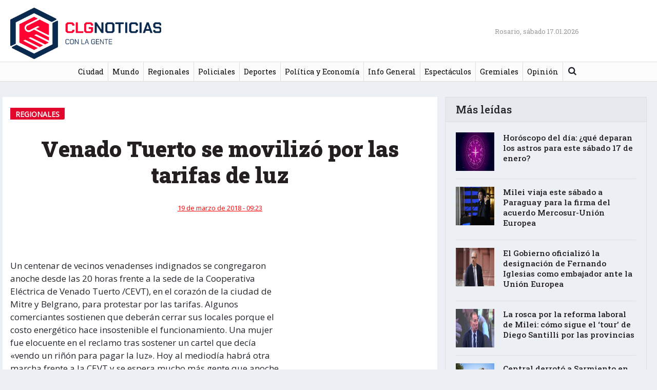

--- FILE ---
content_type: text/html; charset=UTF-8
request_url: https://conlagentenoticias.com/venado-tuerto-se-movilizo-por-las-tarifas-de-luz/
body_size: 10530
content:
<!DOCTYPE html>
<html lang="es"
    xmlns:og="http://opengraphprotocol.org/schema/"
    xmlns:fb="http://www.facebook.com/2008/fbml">
<head>
	<!-- Global site tag (gtag.js) - Google Analytics -->
	<script async src="https://www.googletagmanager.com/gtag/js?id=UA-111404558-1"></script>
	<script>
	  window.dataLayer = window.dataLayer || [];
	  function gtag(){dataLayer.push(arguments);}
	  gtag('js', new Date());

	  gtag('config', 'UA-111404558-1');
	</script>



	<meta charset="UTF-8">
	<meta http-equiv="X-UA-Compatible" content="IE=edge">
	<meta name="viewport" content="width=device-width, initial-scale=1, shrink-to-fit=no">
	<meta name="mobile-web-app-capable" content="yes">
	<meta name="apple-mobile-web-app-capable" content="yes">
	<meta name="apple-mobile-web-app-title" content="Con La Gente Noticias - ">
	<meta property="fb:app_id" content="1001274303354808" />
	<link rel="profile" href="http://gmpg.org/xfn/11">
	<link rel="pingback" href="https://conlagentenoticias.com/xmlrpc.php">
<link rel="apple-touch-icon" sizes="180x180" href="https://conlagentenoticias.com/wp-content/themes/clg2020/apple-touch-icon.png?v=GvkjKJpBaW">
<link rel="icon" type="image/png" sizes="32x32" href="https://conlagentenoticias.com/wp-content/themes/clg2020/favicon-32x32.png?v=GvkjKJpBaW">
<link rel="icon" type="image/png" sizes="16x16" href="https://conlagentenoticias.com/wp-content/themes/clg2020/favicon-16x16.png?v=GvkjKJpBaW">
<link rel="manifest" href="https://conlagentenoticias.com/wp-content/themes/clg2020/site.webmanifest?v=GvkjKJpBaW">
<link rel="mask-icon" href="https://conlagentenoticias.com/wp-content/themes/clg2020/safari-pinned-tab.svg?v=GvkjKJpBaW" color="#5bbad5">
<link rel="shortcut icon" href="https://conlagentenoticias.com/wp-content/themes/clg2020/favicon.ico?v=GvkjKJpBaW">
<meta name="msapplication-TileColor" content="#ffffff">
<meta name="theme-color" content="#ffffff">
<link rel="stylesheet" href="https://use.fontawesome.com/releases/v5.0.13/css/all.css" integrity="sha384-DNOHZ68U8hZfKXOrtjWvjxusGo9WQnrNx2sqG0tfsghAvtVlRW3tvkXWZh58N9jp" crossorigin="anonymous">
	<title>Venado Tuerto se movilizó por las tarifas de luz &#8211; Con La Gente Noticias</title>
<meta name='robots' content='max-image-preview:large' />
	<style>img:is([sizes="auto" i], [sizes^="auto," i]) { contain-intrinsic-size: 3000px 1500px }</style>
	<link rel='dns-prefetch' href='//fonts.googleapis.com' />
<link rel="alternate" type="application/rss+xml" title="Con La Gente Noticias &raquo; Feed" href="https://conlagentenoticias.com/feed/" />
<link rel="alternate" type="application/rss+xml" title="Con La Gente Noticias &raquo; Feed de los comentarios" href="https://conlagentenoticias.com/comments/feed/" />
<link rel="alternate" type="application/rss+xml" title="Con La Gente Noticias &raquo; Comentario Venado Tuerto se movilizó por las tarifas de luz del feed" href="https://conlagentenoticias.com/venado-tuerto-se-movilizo-por-las-tarifas-de-luz/feed/" />
 
    <meta property="og:title" content="Venado Tuerto se movilizó por las tarifas de luz"/>
    <meta property="og:description" content="..."/>
    <meta property="og:type" content="article"/>
    <meta property="og:url" content="https://conlagentenoticias.com/venado-tuerto-se-movilizo-por-las-tarifas-de-luz/"/>
    <meta property="og:site_name" content="Con La Gente Noticias"/>
    <meta property="og:image" content=""/>
 
    <meta name="twitter:card" value="summary" />
	    <meta name="twitter:site" value="@conlagenteros" />
	    <meta name="twitter:title" value="Venado Tuerto se movilizó por las tarifas de luz" />
    <meta name="twitter:description" value="..." />
    <meta name="twitter:url" value="https://conlagentenoticias.com/venado-tuerto-se-movilizo-por-las-tarifas-de-luz/" />
	<meta name="twitter:image" value="" />
	<meta name="twitter:creator" value="@" />
	<meta name="twitter:card" content="summary_large_image" />
  
<script type="text/javascript">
/* <![CDATA[ */
window._wpemojiSettings = {"baseUrl":"https:\/\/s.w.org\/images\/core\/emoji\/16.0.1\/72x72\/","ext":".png","svgUrl":"https:\/\/s.w.org\/images\/core\/emoji\/16.0.1\/svg\/","svgExt":".svg","source":{"concatemoji":"https:\/\/conlagentenoticias.com\/wp-includes\/js\/wp-emoji-release.min.js?ver=6.8.3"}};
/*! This file is auto-generated */
!function(s,n){var o,i,e;function c(e){try{var t={supportTests:e,timestamp:(new Date).valueOf()};sessionStorage.setItem(o,JSON.stringify(t))}catch(e){}}function p(e,t,n){e.clearRect(0,0,e.canvas.width,e.canvas.height),e.fillText(t,0,0);var t=new Uint32Array(e.getImageData(0,0,e.canvas.width,e.canvas.height).data),a=(e.clearRect(0,0,e.canvas.width,e.canvas.height),e.fillText(n,0,0),new Uint32Array(e.getImageData(0,0,e.canvas.width,e.canvas.height).data));return t.every(function(e,t){return e===a[t]})}function u(e,t){e.clearRect(0,0,e.canvas.width,e.canvas.height),e.fillText(t,0,0);for(var n=e.getImageData(16,16,1,1),a=0;a<n.data.length;a++)if(0!==n.data[a])return!1;return!0}function f(e,t,n,a){switch(t){case"flag":return n(e,"\ud83c\udff3\ufe0f\u200d\u26a7\ufe0f","\ud83c\udff3\ufe0f\u200b\u26a7\ufe0f")?!1:!n(e,"\ud83c\udde8\ud83c\uddf6","\ud83c\udde8\u200b\ud83c\uddf6")&&!n(e,"\ud83c\udff4\udb40\udc67\udb40\udc62\udb40\udc65\udb40\udc6e\udb40\udc67\udb40\udc7f","\ud83c\udff4\u200b\udb40\udc67\u200b\udb40\udc62\u200b\udb40\udc65\u200b\udb40\udc6e\u200b\udb40\udc67\u200b\udb40\udc7f");case"emoji":return!a(e,"\ud83e\udedf")}return!1}function g(e,t,n,a){var r="undefined"!=typeof WorkerGlobalScope&&self instanceof WorkerGlobalScope?new OffscreenCanvas(300,150):s.createElement("canvas"),o=r.getContext("2d",{willReadFrequently:!0}),i=(o.textBaseline="top",o.font="600 32px Arial",{});return e.forEach(function(e){i[e]=t(o,e,n,a)}),i}function t(e){var t=s.createElement("script");t.src=e,t.defer=!0,s.head.appendChild(t)}"undefined"!=typeof Promise&&(o="wpEmojiSettingsSupports",i=["flag","emoji"],n.supports={everything:!0,everythingExceptFlag:!0},e=new Promise(function(e){s.addEventListener("DOMContentLoaded",e,{once:!0})}),new Promise(function(t){var n=function(){try{var e=JSON.parse(sessionStorage.getItem(o));if("object"==typeof e&&"number"==typeof e.timestamp&&(new Date).valueOf()<e.timestamp+604800&&"object"==typeof e.supportTests)return e.supportTests}catch(e){}return null}();if(!n){if("undefined"!=typeof Worker&&"undefined"!=typeof OffscreenCanvas&&"undefined"!=typeof URL&&URL.createObjectURL&&"undefined"!=typeof Blob)try{var e="postMessage("+g.toString()+"("+[JSON.stringify(i),f.toString(),p.toString(),u.toString()].join(",")+"));",a=new Blob([e],{type:"text/javascript"}),r=new Worker(URL.createObjectURL(a),{name:"wpTestEmojiSupports"});return void(r.onmessage=function(e){c(n=e.data),r.terminate(),t(n)})}catch(e){}c(n=g(i,f,p,u))}t(n)}).then(function(e){for(var t in e)n.supports[t]=e[t],n.supports.everything=n.supports.everything&&n.supports[t],"flag"!==t&&(n.supports.everythingExceptFlag=n.supports.everythingExceptFlag&&n.supports[t]);n.supports.everythingExceptFlag=n.supports.everythingExceptFlag&&!n.supports.flag,n.DOMReady=!1,n.readyCallback=function(){n.DOMReady=!0}}).then(function(){return e}).then(function(){var e;n.supports.everything||(n.readyCallback(),(e=n.source||{}).concatemoji?t(e.concatemoji):e.wpemoji&&e.twemoji&&(t(e.twemoji),t(e.wpemoji)))}))}((window,document),window._wpemojiSettings);
/* ]]> */
</script>
<style id='wp-emoji-styles-inline-css' type='text/css'>

	img.wp-smiley, img.emoji {
		display: inline !important;
		border: none !important;
		box-shadow: none !important;
		height: 1em !important;
		width: 1em !important;
		margin: 0 0.07em !important;
		vertical-align: -0.1em !important;
		background: none !important;
		padding: 0 !important;
	}
</style>
<link rel='stylesheet' id='wp-block-library-css' href='https://conlagentenoticias.com/wp-includes/css/dist/block-library/style.min.css?ver=6.8.3' type='text/css' media='all' />
<style id='classic-theme-styles-inline-css' type='text/css'>
/*! This file is auto-generated */
.wp-block-button__link{color:#fff;background-color:#32373c;border-radius:9999px;box-shadow:none;text-decoration:none;padding:calc(.667em + 2px) calc(1.333em + 2px);font-size:1.125em}.wp-block-file__button{background:#32373c;color:#fff;text-decoration:none}
</style>
<style id='global-styles-inline-css' type='text/css'>
:root{--wp--preset--aspect-ratio--square: 1;--wp--preset--aspect-ratio--4-3: 4/3;--wp--preset--aspect-ratio--3-4: 3/4;--wp--preset--aspect-ratio--3-2: 3/2;--wp--preset--aspect-ratio--2-3: 2/3;--wp--preset--aspect-ratio--16-9: 16/9;--wp--preset--aspect-ratio--9-16: 9/16;--wp--preset--color--black: #000000;--wp--preset--color--cyan-bluish-gray: #abb8c3;--wp--preset--color--white: #ffffff;--wp--preset--color--pale-pink: #f78da7;--wp--preset--color--vivid-red: #cf2e2e;--wp--preset--color--luminous-vivid-orange: #ff6900;--wp--preset--color--luminous-vivid-amber: #fcb900;--wp--preset--color--light-green-cyan: #7bdcb5;--wp--preset--color--vivid-green-cyan: #00d084;--wp--preset--color--pale-cyan-blue: #8ed1fc;--wp--preset--color--vivid-cyan-blue: #0693e3;--wp--preset--color--vivid-purple: #9b51e0;--wp--preset--gradient--vivid-cyan-blue-to-vivid-purple: linear-gradient(135deg,rgba(6,147,227,1) 0%,rgb(155,81,224) 100%);--wp--preset--gradient--light-green-cyan-to-vivid-green-cyan: linear-gradient(135deg,rgb(122,220,180) 0%,rgb(0,208,130) 100%);--wp--preset--gradient--luminous-vivid-amber-to-luminous-vivid-orange: linear-gradient(135deg,rgba(252,185,0,1) 0%,rgba(255,105,0,1) 100%);--wp--preset--gradient--luminous-vivid-orange-to-vivid-red: linear-gradient(135deg,rgba(255,105,0,1) 0%,rgb(207,46,46) 100%);--wp--preset--gradient--very-light-gray-to-cyan-bluish-gray: linear-gradient(135deg,rgb(238,238,238) 0%,rgb(169,184,195) 100%);--wp--preset--gradient--cool-to-warm-spectrum: linear-gradient(135deg,rgb(74,234,220) 0%,rgb(151,120,209) 20%,rgb(207,42,186) 40%,rgb(238,44,130) 60%,rgb(251,105,98) 80%,rgb(254,248,76) 100%);--wp--preset--gradient--blush-light-purple: linear-gradient(135deg,rgb(255,206,236) 0%,rgb(152,150,240) 100%);--wp--preset--gradient--blush-bordeaux: linear-gradient(135deg,rgb(254,205,165) 0%,rgb(254,45,45) 50%,rgb(107,0,62) 100%);--wp--preset--gradient--luminous-dusk: linear-gradient(135deg,rgb(255,203,112) 0%,rgb(199,81,192) 50%,rgb(65,88,208) 100%);--wp--preset--gradient--pale-ocean: linear-gradient(135deg,rgb(255,245,203) 0%,rgb(182,227,212) 50%,rgb(51,167,181) 100%);--wp--preset--gradient--electric-grass: linear-gradient(135deg,rgb(202,248,128) 0%,rgb(113,206,126) 100%);--wp--preset--gradient--midnight: linear-gradient(135deg,rgb(2,3,129) 0%,rgb(40,116,252) 100%);--wp--preset--font-size--small: 13px;--wp--preset--font-size--medium: 20px;--wp--preset--font-size--large: 36px;--wp--preset--font-size--x-large: 42px;--wp--preset--spacing--20: 0.44rem;--wp--preset--spacing--30: 0.67rem;--wp--preset--spacing--40: 1rem;--wp--preset--spacing--50: 1.5rem;--wp--preset--spacing--60: 2.25rem;--wp--preset--spacing--70: 3.38rem;--wp--preset--spacing--80: 5.06rem;--wp--preset--shadow--natural: 6px 6px 9px rgba(0, 0, 0, 0.2);--wp--preset--shadow--deep: 12px 12px 50px rgba(0, 0, 0, 0.4);--wp--preset--shadow--sharp: 6px 6px 0px rgba(0, 0, 0, 0.2);--wp--preset--shadow--outlined: 6px 6px 0px -3px rgba(255, 255, 255, 1), 6px 6px rgba(0, 0, 0, 1);--wp--preset--shadow--crisp: 6px 6px 0px rgba(0, 0, 0, 1);}:where(.is-layout-flex){gap: 0.5em;}:where(.is-layout-grid){gap: 0.5em;}body .is-layout-flex{display: flex;}.is-layout-flex{flex-wrap: wrap;align-items: center;}.is-layout-flex > :is(*, div){margin: 0;}body .is-layout-grid{display: grid;}.is-layout-grid > :is(*, div){margin: 0;}:where(.wp-block-columns.is-layout-flex){gap: 2em;}:where(.wp-block-columns.is-layout-grid){gap: 2em;}:where(.wp-block-post-template.is-layout-flex){gap: 1.25em;}:where(.wp-block-post-template.is-layout-grid){gap: 1.25em;}.has-black-color{color: var(--wp--preset--color--black) !important;}.has-cyan-bluish-gray-color{color: var(--wp--preset--color--cyan-bluish-gray) !important;}.has-white-color{color: var(--wp--preset--color--white) !important;}.has-pale-pink-color{color: var(--wp--preset--color--pale-pink) !important;}.has-vivid-red-color{color: var(--wp--preset--color--vivid-red) !important;}.has-luminous-vivid-orange-color{color: var(--wp--preset--color--luminous-vivid-orange) !important;}.has-luminous-vivid-amber-color{color: var(--wp--preset--color--luminous-vivid-amber) !important;}.has-light-green-cyan-color{color: var(--wp--preset--color--light-green-cyan) !important;}.has-vivid-green-cyan-color{color: var(--wp--preset--color--vivid-green-cyan) !important;}.has-pale-cyan-blue-color{color: var(--wp--preset--color--pale-cyan-blue) !important;}.has-vivid-cyan-blue-color{color: var(--wp--preset--color--vivid-cyan-blue) !important;}.has-vivid-purple-color{color: var(--wp--preset--color--vivid-purple) !important;}.has-black-background-color{background-color: var(--wp--preset--color--black) !important;}.has-cyan-bluish-gray-background-color{background-color: var(--wp--preset--color--cyan-bluish-gray) !important;}.has-white-background-color{background-color: var(--wp--preset--color--white) !important;}.has-pale-pink-background-color{background-color: var(--wp--preset--color--pale-pink) !important;}.has-vivid-red-background-color{background-color: var(--wp--preset--color--vivid-red) !important;}.has-luminous-vivid-orange-background-color{background-color: var(--wp--preset--color--luminous-vivid-orange) !important;}.has-luminous-vivid-amber-background-color{background-color: var(--wp--preset--color--luminous-vivid-amber) !important;}.has-light-green-cyan-background-color{background-color: var(--wp--preset--color--light-green-cyan) !important;}.has-vivid-green-cyan-background-color{background-color: var(--wp--preset--color--vivid-green-cyan) !important;}.has-pale-cyan-blue-background-color{background-color: var(--wp--preset--color--pale-cyan-blue) !important;}.has-vivid-cyan-blue-background-color{background-color: var(--wp--preset--color--vivid-cyan-blue) !important;}.has-vivid-purple-background-color{background-color: var(--wp--preset--color--vivid-purple) !important;}.has-black-border-color{border-color: var(--wp--preset--color--black) !important;}.has-cyan-bluish-gray-border-color{border-color: var(--wp--preset--color--cyan-bluish-gray) !important;}.has-white-border-color{border-color: var(--wp--preset--color--white) !important;}.has-pale-pink-border-color{border-color: var(--wp--preset--color--pale-pink) !important;}.has-vivid-red-border-color{border-color: var(--wp--preset--color--vivid-red) !important;}.has-luminous-vivid-orange-border-color{border-color: var(--wp--preset--color--luminous-vivid-orange) !important;}.has-luminous-vivid-amber-border-color{border-color: var(--wp--preset--color--luminous-vivid-amber) !important;}.has-light-green-cyan-border-color{border-color: var(--wp--preset--color--light-green-cyan) !important;}.has-vivid-green-cyan-border-color{border-color: var(--wp--preset--color--vivid-green-cyan) !important;}.has-pale-cyan-blue-border-color{border-color: var(--wp--preset--color--pale-cyan-blue) !important;}.has-vivid-cyan-blue-border-color{border-color: var(--wp--preset--color--vivid-cyan-blue) !important;}.has-vivid-purple-border-color{border-color: var(--wp--preset--color--vivid-purple) !important;}.has-vivid-cyan-blue-to-vivid-purple-gradient-background{background: var(--wp--preset--gradient--vivid-cyan-blue-to-vivid-purple) !important;}.has-light-green-cyan-to-vivid-green-cyan-gradient-background{background: var(--wp--preset--gradient--light-green-cyan-to-vivid-green-cyan) !important;}.has-luminous-vivid-amber-to-luminous-vivid-orange-gradient-background{background: var(--wp--preset--gradient--luminous-vivid-amber-to-luminous-vivid-orange) !important;}.has-luminous-vivid-orange-to-vivid-red-gradient-background{background: var(--wp--preset--gradient--luminous-vivid-orange-to-vivid-red) !important;}.has-very-light-gray-to-cyan-bluish-gray-gradient-background{background: var(--wp--preset--gradient--very-light-gray-to-cyan-bluish-gray) !important;}.has-cool-to-warm-spectrum-gradient-background{background: var(--wp--preset--gradient--cool-to-warm-spectrum) !important;}.has-blush-light-purple-gradient-background{background: var(--wp--preset--gradient--blush-light-purple) !important;}.has-blush-bordeaux-gradient-background{background: var(--wp--preset--gradient--blush-bordeaux) !important;}.has-luminous-dusk-gradient-background{background: var(--wp--preset--gradient--luminous-dusk) !important;}.has-pale-ocean-gradient-background{background: var(--wp--preset--gradient--pale-ocean) !important;}.has-electric-grass-gradient-background{background: var(--wp--preset--gradient--electric-grass) !important;}.has-midnight-gradient-background{background: var(--wp--preset--gradient--midnight) !important;}.has-small-font-size{font-size: var(--wp--preset--font-size--small) !important;}.has-medium-font-size{font-size: var(--wp--preset--font-size--medium) !important;}.has-large-font-size{font-size: var(--wp--preset--font-size--large) !important;}.has-x-large-font-size{font-size: var(--wp--preset--font-size--x-large) !important;}
:where(.wp-block-post-template.is-layout-flex){gap: 1.25em;}:where(.wp-block-post-template.is-layout-grid){gap: 1.25em;}
:where(.wp-block-columns.is-layout-flex){gap: 2em;}:where(.wp-block-columns.is-layout-grid){gap: 2em;}
:root :where(.wp-block-pullquote){font-size: 1.5em;line-height: 1.6;}
</style>
<link rel='stylesheet' id='weather-atlas-public-css' href='https://conlagentenoticias.com/wp-content/plugins/weather-atlas/public/css/weather-atlas-public.min.css?ver=3.0.4' type='text/css' media='all' />
<link rel='stylesheet' id='weather-icons-css' href='https://conlagentenoticias.com/wp-content/plugins/weather-atlas/public/font/weather-icons/weather-icons.min.css?ver=3.0.4' type='text/css' media='all' />
<link rel='stylesheet' id='wpb-google-fonts-css' href='//fonts.googleapis.com/css?family=Open+Sans&#038;ver=6.8.3' type='text/css' media='all' />
<link rel='stylesheet' id='widgetopts-styles-css' href='https://conlagentenoticias.com/wp-content/plugins/widget-options/assets/css/widget-options.css?ver=4.1.3' type='text/css' media='all' />
<link rel='stylesheet' id='child-understrap-styles-css' href='https://conlagentenoticias.com/wp-content/themes/clg2020/css/child-theme.css?ver=0.5.3' type='text/css' media='all' />
<link rel='stylesheet' id='googlewebfonts-css' href='https://fonts.googleapis.com/css?family=Roboto+Slab%3A100%2C200%2C300%2C400%2C500%2C600%2C700%2C800%2C900&#038;display=swap&#038;ver=6.8.3' type='text/css' media='all' />
<link rel='stylesheet' id='child-style-css' href='https://conlagentenoticias.com/wp-content/themes/clg2020/css/child-style.css?v=90&#038;ver=6.8.3' type='text/css' media='all' />
<link rel='stylesheet' id='fancybox-css' href='https://conlagentenoticias.com/wp-content/themes/clg2020/css/jquery.fancybox.min.css?ver=6.8.3' type='text/css' media='all' />
<link rel='stylesheet' id='fw-ext-builder-frontend-grid-css' href='https://conlagentenoticias.com/wp-content/themes/clg2020/framework/extensions/builder/static/css/frontend-grid.css?ver=1.2.10' type='text/css' media='all' />
<link rel='stylesheet' id='fw-ext-forms-default-styles-css' href='https://conlagentenoticias.com/wp-content/themes/clg2020/framework/extensions/forms/static/css/frontend.css?ver=2.7.11' type='text/css' media='all' />
<script type="text/javascript" src="https://conlagentenoticias.com/wp-includes/js/jquery/jquery.min.js?ver=3.7.1" id="jquery-core-js"></script>
<script type="text/javascript" src="https://conlagentenoticias.com/wp-includes/js/jquery/jquery-migrate.min.js?ver=3.4.1" id="jquery-migrate-js"></script>
<script type="text/javascript" src="https://conlagentenoticias.com/wp-content/themes/understrap/js/popper.min.js?ver=6.8.3" id="popper-scripts-js"></script>
<script type="text/javascript" src="https://conlagentenoticias.com/wp-content/themes/clg2020/js/jquery.fancybox.min.js?ver=6.8.3" id="fancybox-js"></script>
<script type="text/javascript" src="https://conlagentenoticias.com/wp-content/themes/clg2020/js/custom-script.js?ver=6.8.3" id="custom-scripts-js"></script>
<link rel="https://api.w.org/" href="https://conlagentenoticias.com/wp-json/" /><link rel="alternate" title="JSON" type="application/json" href="https://conlagentenoticias.com/wp-json/wp/v2/posts/17160" /><link rel="EditURI" type="application/rsd+xml" title="RSD" href="https://conlagentenoticias.com/xmlrpc.php?rsd" />
<meta name="generator" content="WordPress 6.8.3" />
<link rel="canonical" href="https://conlagentenoticias.com/venado-tuerto-se-movilizo-por-las-tarifas-de-luz/" />
<link rel='shortlink' href='https://conlagentenoticias.com/?p=17160' />
<link rel="alternate" title="oEmbed (JSON)" type="application/json+oembed" href="https://conlagentenoticias.com/wp-json/oembed/1.0/embed?url=https%3A%2F%2Fconlagentenoticias.com%2Fvenado-tuerto-se-movilizo-por-las-tarifas-de-luz%2F" />
<link rel="alternate" title="oEmbed (XML)" type="text/xml+oembed" href="https://conlagentenoticias.com/wp-json/oembed/1.0/embed?url=https%3A%2F%2Fconlagentenoticias.com%2Fvenado-tuerto-se-movilizo-por-las-tarifas-de-luz%2F&#038;format=xml" />
		<style type="text/css" id="wp-custom-css">
			.centrado {text-align: center;}		</style>
			


</head>

<body class="wp-singular post-template-default single single-post postid-17160 single-format-standard wp-theme-understrap wp-child-theme-clg2020">



<div class="hfeed site" id="page">

	<!-- ******************* The Navbar Area ******************* -->
	<div class="wrapper-fluid wrapper-navbar navbar-expand-lg" id="wrapper-navbar">

		<a class="skip-link screen-reader-text sr-only" href="#content">saltar al contenido</a>

					<div class="container">
		
		
				<div class="row align-items-center justify-content-between no-gutters">
					<div class="col-2 col-sm-3">
						<button class="navbar-toggler" type="button" data-toggle="collapse" data-target="#navbarNavDropdown" aria-controls="navbarNavDropdown" aria-expanded="false" aria-label="Toggle navigation">
							<span class="navbar-toggler-close"></span>
							<span class="navbar-toggler-icon"></span>
						</button>
						
							
								<a class="navbar-brand" rel="home" href="https://conlagentenoticias.com/" title="Con La Gente Noticias"><img width="600" height="185" src="https://conlagentenoticias.com/wp-content/themes/clg2020/images/logo_nuevo2.png"></a>
							
														
						
						<!-- end custom logo -->
					</div>
					<div class="col-2 col-sm-3 text-right">
						<!-- Your site title as branding in the menu -->
						<div class="social">
								
						</div>
					</div>
					<div class="col-1 col-sm-1 text-right">
						<div class="d-none d-lg-block" style="width:350px;">
								<span class="current-date">Rosario, sábado 17.01.2026</span>								
						</div>
					</div>
					<div class="col-sm-3 d-none d-sm-block">
											
					</div>
						
				</div>
		
					</div><!-- .container -->
		
		<nav class="navbar">

				<!-- The WordPress Menu goes here -->
				<div id="navbarNavDropdown" class="collapse navbar-collapse"><ul id="main-menu" class="navbar-nav mx-auto"><li itemscope="itemscope" itemtype="https://www.schema.org/SiteNavigationElement" id="menu-item-1860" class="menu-item menu-item-type-taxonomy menu-item-object-category menu-item-1860 nav-item"><a title="Ciudad" href="https://conlagentenoticias.com/category/ciudad/" class="nav-link">Ciudad</a></li>
<li itemscope="itemscope" itemtype="https://www.schema.org/SiteNavigationElement" id="menu-item-4638" class="menu-item menu-item-type-taxonomy menu-item-object-category menu-item-4638 nav-item"><a title="Mundo" href="https://conlagentenoticias.com/category/mundo/" class="nav-link">Mundo</a></li>
<li itemscope="itemscope" itemtype="https://www.schema.org/SiteNavigationElement" id="menu-item-1859" class="menu-item menu-item-type-taxonomy menu-item-object-category current-post-ancestor current-menu-parent current-post-parent active menu-item-1859 nav-item"><a title="Regionales" href="https://conlagentenoticias.com/category/regionales/" class="nav-link">Regionales</a></li>
<li itemscope="itemscope" itemtype="https://www.schema.org/SiteNavigationElement" id="menu-item-1866" class="menu-item menu-item-type-taxonomy menu-item-object-category menu-item-1866 nav-item"><a title="Policiales" href="https://conlagentenoticias.com/category/policiales/" class="nav-link">Policiales</a></li>
<li itemscope="itemscope" itemtype="https://www.schema.org/SiteNavigationElement" id="menu-item-1864" class="menu-item menu-item-type-taxonomy menu-item-object-category menu-item-1864 nav-item"><a title="Deportes" href="https://conlagentenoticias.com/category/deportes/" class="nav-link">Deportes</a></li>
<li itemscope="itemscope" itemtype="https://www.schema.org/SiteNavigationElement" id="menu-item-1861" class="menu-item menu-item-type-taxonomy menu-item-object-category menu-item-1861 nav-item"><a title="Política y Economía" href="https://conlagentenoticias.com/category/politica/" class="nav-link">Política y Economía</a></li>
<li itemscope="itemscope" itemtype="https://www.schema.org/SiteNavigationElement" id="menu-item-1862" class="menu-item menu-item-type-taxonomy menu-item-object-category menu-item-1862 nav-item"><a title="Info General" href="https://conlagentenoticias.com/category/info-general/" class="nav-link">Info General</a></li>
<li itemscope="itemscope" itemtype="https://www.schema.org/SiteNavigationElement" id="menu-item-1863" class="menu-item menu-item-type-taxonomy menu-item-object-category menu-item-1863 nav-item"><a title="Espectáculos" href="https://conlagentenoticias.com/category/espectaculos/" class="nav-link">Espectáculos</a></li>
<li itemscope="itemscope" itemtype="https://www.schema.org/SiteNavigationElement" id="menu-item-762249" class="menu-item menu-item-type-taxonomy menu-item-object-category menu-item-762249 nav-item"><a title="Gremiales" href="https://conlagentenoticias.com/category/gremiales/" class="nav-link">Gremiales</a></li>
<li itemscope="itemscope" itemtype="https://www.schema.org/SiteNavigationElement" id="menu-item-4646" class="menu-item menu-item-type-taxonomy menu-item-object-category menu-item-4646 nav-item"><a title="Opinión" href="https://conlagentenoticias.com/category/opinion/" class="nav-link">Opinión</a></li>
<li class="menu-item menu-item-search">
<form method="get" id="searchform" action="https://conlagentenoticias.com/" role="search">
	<label class="sr-only" for="s">Buscar</label>
	<div class="input-group">
		<input class="field form-control" id="s" name="s" type="text"
			placeholder="Buscar &hellip;" value=""><i id="searchicon" class="fa fa-search"></i>
		<span class="input-group-append">
			<input class="submit btn btn-primary" id="searchsubmit" name="submit" type="submit"
			value="Buscar">
	</span>
	</div>
</form>
</li></ul></div>				


		</nav><!-- .site-navigation -->

		<!-- product buttons & social buttons     -->

				
		<!-- end product buttons & social buttons -->

	</div><!-- .wrapper-navbar end -->

<div class="wrapper" id="single-wrapper" >

	<div class="container" id="content" tabindex="-1">

		<div class="row">

			<!-- Do the left sidebar check -->
			


<div class="col-md-8 content-area" id="primary" style="background: #fff;">
			<main class="site-main" id="main">

				
					<article class="default post-17160 post type-post status-publish format-standard has-post-thumbnail hentry category-regionales" id="post-17160">

	<header class="entry-header">
	
	<div class="entry-categories"> Regionales</div>
				
		<h1 class="entry-title">Venado Tuerto se movilizó por las tarifas de luz</h1>
		
		
		<div class="entry-meta">
			<div class="row align-items-center">
				
					<span class="posted-on"><time class="entry-date published" datetime="2018-03-19T09:23:53-03:00">19 de marzo de 2018 - 09:23</time></span>				
				
			</div>
		</div><!-- .entry-meta -->

	</header><!-- .entry-header -->

		<div class="entry-image">
				<div class="entry-legend">
			<span class="thumb-description"></span><br /><span class="thumb-legend"></span>
		</div>
	</div>
	
	<div class="entry-content">
				<div class="row">
<div class="col-sm-12 col-md-8">
<div class="news-body-main">
<div class="gallery-container news-body-media media-expand">
<div id="content-gallery">
<div id="fotogaleria-Object_251122_185067" class="gallery">
<div class="snapshot-container">
<div class="media-wrapper image itemGallery classid1901366 "></div>
<div class="galleryNextThumb2 galright"></div>
</div>
<div class="clearfix"></div>
</div>
</div>
</div>
<p class="news-body-paragraph paragraph-date">
<div id="note-body" data-twitter-link="https://twitter.com/intent/tweet?url=https://www.lacapital.com.ar//c1575088&amp;via=lacapital&amp;related=La Capital&amp;text=">
<p>Un centenar de vecinos venadenses indignados se congregaron anoche desde las 20 horas frente a la sede de la Cooperativa Eléctrica de Venado Tuerto /CEVT), en el corazón de la ciudad de Mitre y Belgrano, para protestar por las tarifas. Algunos comerciantes sostienen que deberán cerrar sus locales porque el costo energético hace insostenible el funcionamiento. Una mujer fue elocuente en el reclamo tras sostener un cartel que decía «vendo un riñón para pagar la luz». Hoy al mediodía habrá otra marcha frente a la CEVT y se espera mucho más gente que anoche.</p>
<p>Los vecinos solicitaron dar marcha atrás con la suba de la tarifa eléctrica. Hace dos años, apenas asumió el presidente Mauricio Macri, decenas de vecinos había protestado frente a la CEVT por las tarifas. Hoy el reclamo es el mismo con el agravante de que la acumulación del aumento tarifario desde aquella protesta hasta hoy es el del 1.100 por ciento, según denunció el edil socialista Fabián Vernetti.</p>
<div id="1901363-Libre-1637057713_wrap" class="embed_cont type_imagen">
<div class="info-wrapper">
<div id="1901363-Libre-1637057713_copyright" class="embed_copyright"></div>
</div>
</div>
<p>Hoy al mediodía los vecinos solicitarán la presencia de los directivos del Consejo de Administración para que «expliquen» los motivos y porcentajes de aumentos. «La convocatoria también es para los concejales y autoridades políticas locales para que se hagan presentes y escuchen el reclamo de la ciudadanía», expresan en el comunicado los vecinos autoconvocados por el tarifazo eléctrico.</p>
<p>Lo cierto es que más allá del tarifazo energético afecta a todos los argentinos merced a una medida dispuesta por el gobierno nacional, la CEVT anunció el pasado lunes una actualización tarifaria que, en promedio, se ubica en el 25 por ciento. No obstante a medida que crece el consumo el valor se va incrementando, incluso superando el 50 por ciento.</p>
<p>La explicación que dieron desde la prestadora del servicio de luz es que estos aumentos responden a la suba del valor de la energía que se le compra a la Empresa Provincial de Energía (EPE), que en el último trimestre fue del 60 por ciento, y el acumulado de los últimos dos años superó el 1.100 por ciento, tras la quita de los subsidios.</p>
<p>Los comerciantes de la ciudad mostraron su preocupación ya que no sólo se cayó abruptamente el consumo sino que se encarecieron los costos como por ejemplo la luz eléctrica. Es fácil advertir en un simple recorrido por el centro de la ciudad que hay decenas de comercios que cierran sus puertas. En primer lugar por la falta de ventas, en segundo por el costo altísimos de los alquileros y otra variable es el costo de la luz o el gas.</p>
<p>FUENTE: La Capital</p>
</div>
</div>
</div>
</div>
</p>		
	</div><!-- .entry-content -->

	<footer class="entry-footer">
			<div class="row">
				<div class="col-md-12 col-lg-6 px-3">
								            <ul class="share-icons">
                <!-- twitter -->
                <li>
                    <a href="https://twitter.com/share?text=Venado Tuerto se movilizó por las tarifas de luz&amp;url=https://conlagentenoticias.com/venado-tuerto-se-movilizo-por-las-tarifas-de-luz/" onclick="window.open(this.href, 'twitter-share', 'width=550,height=235');return false;"></a>
                </li>
                <!-- facebook -->
                <li>
                    <a href="https://www.facebook.com/sharer/sharer.php?u=https://conlagentenoticias.com/venado-tuerto-se-movilizo-por-las-tarifas-de-luz/" onclick="window.open(this.href, 'facebook-share','width=580,height=296');return false;"></a>
                </li>
                <!-- google plus -->
                <li>
                    <a href="https://plus.google.com/share?url=https://conlagentenoticias.com/venado-tuerto-se-movilizo-por-las-tarifas-de-luz/" onclick="window.open(this.href, 'google-plus-share', 'width=490,height=530');return false;"></a>
                </li>
                <!-- whatsapp -->
                <li>
					<a href="whatsapp://send?text=<Venado Tuerto se movilizó por las tarifas de luz – https://conlagentenoticias.com/venado-tuerto-se-movilizo-por-las-tarifas-de-luz/" data-action="share/whatsapp/share"></a>
                </li>
            </ul>
        				</div>
				<div class="col-md-12 col-lg-6 order-lg-first px-lg-3">
					<div class="fb-like mt-3" data-href="https://www.facebook.com/conlagentenoticias/" data-width="280" data-layout="standard" data-action="like" data-size="large" data-show-faces="false" data-share="false"></div>
				</div>
			</div>

		
	</footer><!-- .entry-footer -->

</article><!-- #post-## -->
					
																
					 

						<nav class="container navigation post-navigation custom-nav-understrap">
					<h2 class="sr-only">Navegación de entradas</h2>
					<div class="row nav-links justify-content-between">
						<span class="nav-previous"><a href="https://conlagentenoticias.com/un-documento-de-la-armada-revela-que-el-ara-san-juan-habria-pasado-cerca-de-las-islas-malvinas/" rel="prev"><i class="fa fa-angle-left"></i></a></span><span class="nav-next"><a href="https://conlagentenoticias.com/macri-cuestiono-a-la-justicia-por-difundir-las-conversaciones-de-cristina/" rel="next"><i class="fa fa-angle-right"></i></a></span>					</div><!-- .nav-links -->
				</nav><!-- .navigation -->
		
		
				
			</main><!-- #main -->

		<!-- Do the right sidebar check -->
		
</div><!-- #closing the primary container from /global-templates/left-sidebar-check.php -->




  
<div class="col-md-4 widget-area" id="right-sidebar" role="complementary">
	<aside id="mostviewed_widget-2" class="widget widget_mostviewed_widget"><h3 class="widget-title">Más leídas</h3><ul>
<li>
	<a href="https://conlagentenoticias.com/horoscopo-del-dia-que-deparan-los-astros-para-este-sabado-17-de-enero/" rel="bookmark">
		<img width="128" height="72" src="https://conlagentenoticias.com/wp-content/uploads/2026/01/horoscopo-1-1-1-1-1-1-1-1-2-1-1-1-1-1-1-1-1.jpg" class="img-fluid wp-post-image" alt="" decoding="async" loading="lazy" srcset="https://conlagentenoticias.com/wp-content/uploads/2026/01/horoscopo-1-1-1-1-1-1-1-1-2-1-1-1-1-1-1-1-1.jpg 1200w, https://conlagentenoticias.com/wp-content/uploads/2026/01/horoscopo-1-1-1-1-1-1-1-1-2-1-1-1-1-1-1-1-1-768x432.jpg 768w" sizes="auto, (max-width: 128px) 100vw, 128px" />		<h4 class="article-title">Horóscopo del día: ¿qué deparan los astros para este sábado 17 de enero?</h4>
	</a>
</li>
<li>
	<a href="https://conlagentenoticias.com/milei-viaja-este-sabado-a-paraguay-para-la-firma-del-acuerdo-mercosur-union-europea/" rel="bookmark">
		<img width="128" height="96" src="https://conlagentenoticias.com/wp-content/uploads/2025/12/milei-5.webp" class="img-fluid wp-post-image" alt="" decoding="async" loading="lazy" srcset="https://conlagentenoticias.com/wp-content/uploads/2025/12/milei-5.webp 961w, https://conlagentenoticias.com/wp-content/uploads/2025/12/milei-5-768x575.webp 768w" sizes="auto, (max-width: 128px) 100vw, 128px" />		<h4 class="article-title">Milei viaja este sábado a Paraguay para la firma del acuerdo Mercosur-Unión Europea</h4>
	</a>
</li>
<li>
	<a href="https://conlagentenoticias.com/el-gobierno-oficializo-la-designacion-de-fernando-iglesias-como-embajador-ante-la-union-europea/" rel="bookmark">
		<img width="128" height="75" src="https://conlagentenoticias.com/wp-content/uploads/2026/01/iglesias1.jpg" class="img-fluid wp-post-image" alt="" decoding="async" loading="lazy" srcset="https://conlagentenoticias.com/wp-content/uploads/2026/01/iglesias1.jpg 1200w, https://conlagentenoticias.com/wp-content/uploads/2026/01/iglesias1-768x448.jpg 768w" sizes="auto, (max-width: 128px) 100vw, 128px" />		<h4 class="article-title">El Gobierno oficializó la designación de Fernando Iglesias como embajador ante la Unión Europea</h4>
	</a>
</li>
<li>
	<a href="https://conlagentenoticias.com/la-rosca-por-la-reforma-laboral-de-milei-como-sigue-el-tour-de-diego-santilli-por-las-provincias/" rel="bookmark">
		<img width="128" height="72" src="https://conlagentenoticias.com/wp-content/uploads/2025/11/santilli.webp" class="img-fluid wp-post-image" alt="" decoding="async" loading="lazy" srcset="https://conlagentenoticias.com/wp-content/uploads/2025/11/santilli.webp 1200w, https://conlagentenoticias.com/wp-content/uploads/2025/11/santilli-768x432.webp 768w" sizes="auto, (max-width: 128px) 100vw, 128px" />		<h4 class="article-title">La rosca por la reforma laboral de Milei: cómo sigue el ‘tour’ de Diego Santilli por las provincias</h4>
	</a>
</li>
<li>
	<a href="https://conlagentenoticias.com/central-derroto-a-sarmiento-en-el-tercer-amistoso-de-pretemporada/" rel="bookmark">
		<img width="128" height="85" src="https://conlagentenoticias.com/wp-content/uploads/2026/01/rc-amistoso-sarmiento-2026.jpg" class="img-fluid wp-post-image" alt="" decoding="async" loading="lazy" srcset="https://conlagentenoticias.com/wp-content/uploads/2026/01/rc-amistoso-sarmiento-2026.jpg 1200w, https://conlagentenoticias.com/wp-content/uploads/2026/01/rc-amistoso-sarmiento-2026-768x512.jpg 768w" sizes="auto, (max-width: 128px) 100vw, 128px" />		<h4 class="article-title">Central derrotó a Sarmiento en el tercer amistoso de pretemporada</h4>
	</a>
</li>
</ul>
</aside>
</div><!-- #right-sidebar -->
  


	</div><!-- .row -->
	
</div><!-- Container end -->

</div><!-- Wrapper end -->




<div class="wrapper" id="wrapper-footer">

	<div class="container">

		<div class="row">

				
							

											
							

											
							

							


			<div class="col-md-12">

				<footer class="site-footer" id="colophon">

					<div class="site-info">
						<div class="row">
							<div class="col-md-6">
																	<h1 class="navbar-brand mb-0"><a rel="home" href="https://conlagentenoticias.com/" title="Con La Gente Noticias"><img class="img-fluid custom-logo" width="201" height="31" src="https://conlagentenoticias.com/wp-content/themes/clg2020/images/logo.png"></a></h1>
																<span class="copyright">Todos los derechos reservados &copy; 2018</span>
							</div>
							<div class="col-md-6">
								<span>Desarrollado por</span>
								<a href="http://www.newspress.com.ar/" target="_blank" >
									<img src="https://conlagentenoticias.com/wp-content/themes/clg2020/images/newspress.png" class="newspress" width="100%" height="auto" alt="NewsPress">
								</a>
							</div>
						</div>
					

					</div><!-- .site-info -->

				</footer><!-- #colophon -->

			</div><!--col end -->

		</div><!-- row end -->

	</div><!-- container end -->

</div><!-- wrapper end -->

</div><!-- #page we need this extra closing tag here -->

<script type="speculationrules">
{"prefetch":[{"source":"document","where":{"and":[{"href_matches":"\/*"},{"not":{"href_matches":["\/wp-*.php","\/wp-admin\/*","\/wp-content\/uploads\/*","\/wp-content\/*","\/wp-content\/plugins\/*","\/wp-content\/themes\/clg2020\/*","\/wp-content\/themes\/understrap\/*","\/*\\?(.+)"]}},{"not":{"selector_matches":"a[rel~=\"nofollow\"]"}},{"not":{"selector_matches":".no-prefetch, .no-prefetch a"}}]},"eagerness":"conservative"}]}
</script>
<a href="#" id="topbutton"></a><script type="text/javascript" src="https://conlagentenoticias.com/wp-content/themes/clg2020/js/child-theme.min.js?ver=0.5.3" id="child-understrap-scripts-js"></script>
<script type="text/javascript" src="https://conlagentenoticias.com/wp-includes/js/comment-reply.min.js?ver=6.8.3" id="comment-reply-js" async="async" data-wp-strategy="async"></script>

</body>

</html>



--- FILE ---
content_type: text/css
request_url: https://conlagentenoticias.com/wp-content/themes/clg2020/css/child-theme.css?ver=0.5.3
body_size: 39964
content:
@charset "UTF-8";
/*!
 * Bootstrap v4.1.0 (https://getbootstrap.com)
 * Copyright 2011-2018 The Bootstrap Authors
 * Copyright 2011-2018 Twitter, Inc.
 * Licensed under MIT (https://github.com/twbs/bootstrap/blob/master/LICENSE)
 */
:root {
  --blue: #007bff;
  --indigo: #6610f2;
  --purple: #6f42c1;
  --pink: #e83e8c;
  --red: #dc3545;
  --orange: #fd7e14;
  --yellow: #ffc107;
  --green: #28a745;
  --teal: #20c997;
  --cyan: #17a2b8;
  --white: #fff;
  --gray: #6c757d;
  --gray-dark: #343a40;
  --primary: #7C008C;
  --secondary: #6c757d;
  --success: #28a745;
  --info: #17a2b8;
  --warning: #ffc107;
  --danger: #dc3545;
  --light: #f8f9fa;
  --dark: #343a40;
  --breakpoint-xs: 0;
  --breakpoint-sm: 576px;
  --breakpoint-md: 768px;
  --breakpoint-lg: 992px;
  --breakpoint-xl: 1200px;
  --font-family-sans-serif: -apple-system, BlinkMacSystemFont, "Segoe UI", Roboto, "Helvetica Neue", Arial, sans-serif, "Apple Color Emoji", "Segoe UI Emoji", "Segoe UI Symbol", "Noto Color Emoji";
  --font-family-monospace: SFMono-Regular, Menlo, Monaco, Consolas, "Liberation Mono", "Courier New", monospace; }

*,
*::before,
*::after {
  -webkit-box-sizing: border-box;
          box-sizing: border-box; }

html {
  font-family: sans-serif;
  line-height: 1.15;
  -webkit-text-size-adjust: 100%;
  -ms-text-size-adjust: 100%;
  -ms-overflow-style: scrollbar;
  -webkit-tap-highlight-color: rgba(0, 0, 0, 0); }

@-ms-viewport {
  width: device-width; }

article, aside, figcaption, figure, footer, header, hgroup, main, nav, section {
  display: block; }

body {
  margin: 0;
  font-family: -apple-system, BlinkMacSystemFont, "Segoe UI", Roboto, "Helvetica Neue", Arial, sans-serif, "Apple Color Emoji", "Segoe UI Emoji", "Segoe UI Symbol", "Noto Color Emoji";
  font-size: 1rem;
  font-weight: 400;
  line-height: 1.5;
  color: #212529;
  text-align: left;
  background-color: #ecf0f5; }

[tabindex="-1"]:focus {
  outline: 0 !important; }

hr {
  -webkit-box-sizing: content-box;
          box-sizing: content-box;
  height: 0;
  overflow: visible; }

h1, h2, h3, h4, h5, h6 {
  margin-top: 0;
  margin-bottom: 0.5rem; }

p {
  margin-top: 0;
  margin-bottom: 1rem; }

abbr[title],
abbr[data-original-title] {
  text-decoration: underline;
  -webkit-text-decoration: underline dotted;
          text-decoration: underline dotted;
  cursor: help;
  border-bottom: 0; }

address {
  margin-bottom: 1rem;
  font-style: normal;
  line-height: inherit; }

ol,
ul,
dl {
  margin-top: 0;
  margin-bottom: 1rem; }

ol ol,
ul ul,
ol ul,
ul ol {
  margin-bottom: 0; }

dt {
  font-weight: 700; }

dd {
  margin-bottom: .5rem;
  margin-left: 0; }

blockquote {
  margin: 0 0 1rem; }

dfn {
  font-style: italic; }

b,
strong {
  font-weight: bolder; }

small {
  font-size: 80%; }

sub,
sup {
  position: relative;
  font-size: 75%;
  line-height: 0;
  vertical-align: baseline; }

sub {
  bottom: -.25em; }

sup {
  top: -.5em; }

a {
  color: #7C008C;
  text-decoration: none;
  background-color: transparent;
  -webkit-text-decoration-skip: objects; }
  a:hover {
    color: #380040;
    text-decoration: underline; }

a:not([href]):not([tabindex]) {
  color: inherit;
  text-decoration: none; }
  a:not([href]):not([tabindex]):hover, a:not([href]):not([tabindex]):focus {
    color: inherit;
    text-decoration: none; }
  a:not([href]):not([tabindex]):focus {
    outline: 0; }

pre,
code,
kbd,
samp {
  font-family: SFMono-Regular, Menlo, Monaco, Consolas, "Liberation Mono", "Courier New", monospace;
  font-size: 1em; }

pre {
  margin-top: 0;
  margin-bottom: 1rem;
  overflow: auto;
  -ms-overflow-style: scrollbar; }

figure {
  margin: 0 0 1rem; }

img {
  vertical-align: middle;
  border-style: none; }

svg {
  overflow: hidden;
  vertical-align: middle; }

table {
  border-collapse: collapse; }

caption {
  padding-top: 0.75rem;
  padding-bottom: 0.75rem;
  color: #6c757d;
  text-align: left;
  caption-side: bottom; }

th {
  text-align: inherit; }

label {
  display: inline-block;
  margin-bottom: 0.5rem; }

button {
  border-radius: 0; }

button:focus {
  outline: 1px dotted;
  outline: 5px auto -webkit-focus-ring-color; }

input,
button,
select,
optgroup,
textarea {
  margin: 0;
  font-family: inherit;
  font-size: inherit;
  line-height: inherit; }

button,
input {
  overflow: visible; }

button,
select {
  text-transform: none; }

button,
html [type="button"],
[type="reset"],
[type="submit"] {
  -webkit-appearance: button; }

button::-moz-focus-inner,
[type="button"]::-moz-focus-inner,
[type="reset"]::-moz-focus-inner,
[type="submit"]::-moz-focus-inner {
  padding: 0;
  border-style: none; }

input[type="radio"],
input[type="checkbox"] {
  -webkit-box-sizing: border-box;
          box-sizing: border-box;
  padding: 0; }

input[type="date"],
input[type="time"],
input[type="datetime-local"],
input[type="month"] {
  -webkit-appearance: listbox; }

textarea {
  overflow: auto;
  resize: vertical; }

fieldset {
  min-width: 0;
  padding: 0;
  margin: 0;
  border: 0; }

legend {
  display: block;
  width: 100%;
  max-width: 100%;
  padding: 0;
  margin-bottom: .5rem;
  font-size: 1.5rem;
  line-height: inherit;
  color: inherit;
  white-space: normal; }

progress {
  vertical-align: baseline; }

[type="number"]::-webkit-inner-spin-button,
[type="number"]::-webkit-outer-spin-button {
  height: auto; }

[type="search"] {
  outline-offset: -2px;
  -webkit-appearance: none; }

[type="search"]::-webkit-search-cancel-button,
[type="search"]::-webkit-search-decoration {
  -webkit-appearance: none; }

::-webkit-file-upload-button {
  font: inherit;
  -webkit-appearance: button; }

output {
  display: inline-block; }

summary {
  display: list-item;
  cursor: pointer; }

template {
  display: none; }

[hidden] {
  display: none !important; }

h1, h2, h3, h4, h5, h6,
.h1, .h2, .h3, .h4, .h5, .h6 {
  margin-bottom: 0.5rem;
  font-family: inherit;
  font-weight: 500;
  line-height: 1.2;
  color: inherit; }

h1, .h1 {
  font-size: 2.5rem; }

h2, .h2 {
  font-size: 1.2rem; }

h3, .h3 {
  font-size: 1.75rem; }

h4, .h4 {
  font-size: 1.5rem; }

h5, .h5 {
  font-size: 1.25rem; }

h6, .h6 {
  font-size: 1rem; }

.lead {
  font-size: 1.25rem;
  font-weight: 300; }

.display-1 {
  font-size: 6rem;
  font-weight: 300;
  line-height: 1.2; }

.display-2 {
  font-size: 5.5rem;
  font-weight: 300;
  line-height: 1.2; }

.display-3 {
  font-size: 4.5rem;
  font-weight: 300;
  line-height: 1.2; }

.display-4 {
  font-size: 3.5rem;
  font-weight: 300;
  line-height: 1.2; }

hr {
  margin-top: 1rem;
  margin-bottom: 1rem;
  border: 0;
  border-top: 1px solid rgba(0, 0, 0, 0.1); }

small,
.small {
  font-size: 80%;
  font-weight: 400; }

mark,
.mark {
  padding: 0.2em;
  background-color: #fcf8e3; }

.list-unstyled {
  padding-left: 0;
  list-style: none; }

.list-inline {
  padding-left: 0;
  list-style: none; }

.list-inline-item {
  display: inline-block; }
  .list-inline-item:not(:last-child) {
    margin-right: 0.5rem; }

.initialism {
  font-size: 90%;
  text-transform: uppercase; }

.blockquote {
  margin-bottom: 1rem;
  font-size: 1.25rem; }

.blockquote-footer {
  display: block;
  font-size: 80%;
  color: #6c757d; }
  .blockquote-footer::before {
    content: "\2014 \00A0"; }

.img-fluid {
  max-width: 100%;
  height: auto; }

.img-thumbnail {
  padding: 0.25rem;
  background-color: #fff;
  border: 1px solid #dee2e6;
  border-radius: 0.25rem;
  max-width: 100%;
  height: auto; }

.figure {
  display: inline-block; }

.figure-img {
  margin-bottom: 0.5rem;
  line-height: 1; }

.figure-caption {
  font-size: 90%;
  color: #6c757d; }

code {
  font-size: 87.5%;
  color: #e83e8c;
  word-break: break-word; }
  a > code {
    color: inherit; }

kbd {
  padding: 0.2rem 0.4rem;
  font-size: 87.5%;
  color: #fff;
  background-color: #212529;
  border-radius: 0.2rem; }
  kbd kbd {
    padding: 0;
    font-size: 100%;
    font-weight: 700; }

pre {
  display: block;
  font-size: 87.5%;
  color: #212529; }
  pre code {
    font-size: inherit;
    color: inherit;
    word-break: normal; }

.pre-scrollable {
  max-height: 340px;
  overflow-y: scroll; }

.container {
  width: 100%;
  padding-right: 15px;
  padding-left: 15px;
  margin-right: auto;
  margin-left: auto; }
  @media (min-width: 576px) {
    .container {
      max-width: 540px; } }
  @media (min-width: 768px) {
    .container {
      max-width: 720px; } }
  @media (min-width: 992px) {
    .container {
      max-width: 960px; } }
  @media (min-width: 1200px) {
    .container {
      max-width: 1270px; } } 

.container-fluid {
  width: 100%;
  padding-right: 15px;
  padding-left: 15px;
  margin-right: auto;
  margin-left: auto; }

.row {
  display: -webkit-box;
  display: -ms-flexbox;
  display: flex;
  -ms-flex-wrap: wrap;
      flex-wrap: wrap;
  margin-right: -15px;
  margin-left: -15px; }

.no-gutters {
  margin-right: 0;
  margin-left: 0; }
  .no-gutters > .col,
  .no-gutters > [class*="col-"] {
    padding-right: 0;
    padding-left: 0; }

.col-1, .col-2, .col-3, .col-4, .col-5, .col-6, .col-7, .col-8, .col-9, .col-10, .col-11, .col-12, .col,
.col-auto, .col-sm-1, .col-sm-2, .col-sm-3, .col-sm-4, .col-sm-5, .col-sm-6, .col-sm-7, .col-sm-8, .col-sm-9, .col-sm-10, .col-sm-11, .col-sm-12, .col-sm,
.col-sm-auto, .col-md-1, .col-md-2, .col-md-3, .col-md-4, .col-md-5, .col-md-6, .col-md-7, .col-md-8, .col-md-9, .col-md-10, .col-md-11, .col-md-12, .col-md,
.col-md-auto, .col-lg-1, .col-lg-2, .col-lg-3, .col-lg-4, .col-lg-5, .col-lg-6, .col-lg-7, .col-lg-8, .col-lg-9, .col-lg-10, .col-lg-11, .col-lg-12, .col-lg,
.col-lg-auto, .col-xl-1, .col-xl-2, .col-xl-3, .col-xl-4, .col-xl-5, .col-xl-6, .col-xl-7, .col-xl-8, .col-xl-9, .col-xl-10, .col-xl-11, .col-xl-12, .col-xl,
.col-xl-auto {
  position: relative;
  width: 100%;
  min-height: 1px;
  padding-right: 15px;
  padding-left: 15px; }

.col {
  -ms-flex-preferred-size: 0;
      flex-basis: 0;
  -webkit-box-flex: 1;
      -ms-flex-positive: 1;
          flex-grow: 1;
  max-width: 100%; }

.col-auto {
  -webkit-box-flex: 0;
      -ms-flex: 0 0 auto;
          flex: 0 0 auto;
  width: auto;
  max-width: none; }

.col-1 {
  -webkit-box-flex: 0;
      -ms-flex: 0 0 8.33333%;
          flex: 0 0 8.33333%;
  max-width: 8.33333%; }

.col-2 {
  -webkit-box-flex: 0;
      -ms-flex: 0 0 16.66667%;
          flex: 0 0 16.66667%;
  max-width: 16.66667%; }

.col-3 {
  -webkit-box-flex: 0;
      -ms-flex: 0 0 25%;
          flex: 0 0 25%;
  max-width: 25%; }

.col-4 {
  -webkit-box-flex: 0;
      -ms-flex: 0 0 33.33333%;
          flex: 0 0 33.33333%;
  max-width: 33.33333%; }

.col-5 {
  -webkit-box-flex: 0;
      -ms-flex: 0 0 41.66667%;
          flex: 0 0 41.66667%;
  max-width: 41.66667%; }

.col-6 {
  -webkit-box-flex: 0;
      -ms-flex: 0 0 50%;
          flex: 0 0 50%;
  max-width: 50%; }

.col-7 {
  -webkit-box-flex: 0;
      -ms-flex: 0 0 58.33333%;
          flex: 0 0 58.33333%;
  max-width: 58.33333%; }

.col-8 {
  -webkit-box-flex: 0;
      -ms-flex: 0 0 66.66667%;
          flex: 0 0 66.66667%;
  max-width: 66.66667%; }

.col-9 {
  -webkit-box-flex: 0;
      -ms-flex: 0 0 75%;
          flex: 0 0 75%;
  max-width: 75%; }

.col-10 {
  -webkit-box-flex: 0;
      -ms-flex: 0 0 83.33333%;
          flex: 0 0 83.33333%;
  max-width: 83.33333%; }

.col-11 {
  -webkit-box-flex: 0;
      -ms-flex: 0 0 91.66667%;
          flex: 0 0 91.66667%;
  max-width: 91.66667%; }

.col-12 {
  -webkit-box-flex: 0;
      -ms-flex: 0 0 100%;
          flex: 0 0 100%;
  max-width: 100%; }

.order-first {
  -webkit-box-ordinal-group: 0;
      -ms-flex-order: -1;
          order: -1; }

.order-last {
  -webkit-box-ordinal-group: 14;
      -ms-flex-order: 13;
          order: 13; }

.order-0 {
  -webkit-box-ordinal-group: 1;
      -ms-flex-order: 0;
          order: 0; }

.order-1 {
  -webkit-box-ordinal-group: 2;
      -ms-flex-order: 1;
          order: 1; }

.order-2 {
  -webkit-box-ordinal-group: 3;
      -ms-flex-order: 2;
          order: 2; }

.order-3 {
  -webkit-box-ordinal-group: 4;
      -ms-flex-order: 3;
          order: 3; }

.order-4 {
  -webkit-box-ordinal-group: 5;
      -ms-flex-order: 4;
          order: 4; }

.order-5 {
  -webkit-box-ordinal-group: 6;
      -ms-flex-order: 5;
          order: 5; }

.order-6 {
  -webkit-box-ordinal-group: 7;
      -ms-flex-order: 6;
          order: 6; }

.order-7 {
  -webkit-box-ordinal-group: 8;
      -ms-flex-order: 7;
          order: 7; }

.order-8 {
  -webkit-box-ordinal-group: 9;
      -ms-flex-order: 8;
          order: 8; }

.order-9 {
  -webkit-box-ordinal-group: 10;
      -ms-flex-order: 9;
          order: 9; }

.order-10 {
  -webkit-box-ordinal-group: 11;
      -ms-flex-order: 10;
          order: 10; }

.order-11 {
  -webkit-box-ordinal-group: 12;
      -ms-flex-order: 11;
          order: 11; }

.order-12 {
  -webkit-box-ordinal-group: 13;
      -ms-flex-order: 12;
          order: 12; }

.offset-1 {
  margin-left: 8.33333%; }

.offset-2 {
  margin-left: 16.66667%; }

.offset-3 {
  margin-left: 25%; }

.offset-4 {
  margin-left: 33.33333%; }

.offset-5 {
  margin-left: 41.66667%; }

.offset-6 {
  margin-left: 50%; }

.offset-7 {
  margin-left: 58.33333%; }

.offset-8 {
  margin-left: 66.66667%; }

.offset-9 {
  margin-left: 75%; }

.offset-10 {
  margin-left: 83.33333%; }

.offset-11 {
  margin-left: 91.66667%; }

@media (min-width: 576px) {
  .col-sm {
    -ms-flex-preferred-size: 0;
        flex-basis: 0;
    -webkit-box-flex: 1;
        -ms-flex-positive: 1;
            flex-grow: 1;
    max-width: 100%; }
  .col-sm-auto {
    -webkit-box-flex: 0;
        -ms-flex: 0 0 auto;
            flex: 0 0 auto;
    width: auto;
    max-width: none; }
  .col-sm-1 {
    -webkit-box-flex: 0;
        -ms-flex: 0 0 8.33333%;
            flex: 0 0 8.33333%;
    max-width: 8.33333%; }
  .col-sm-2 {
    -webkit-box-flex: 0;
        -ms-flex: 0 0 16.66667%;
            flex: 0 0 16.66667%;
    max-width: 16.66667%; }
  .col-sm-3 {
    -webkit-box-flex: 0;
        -ms-flex: 0 0 25%;
            flex: 0 0 25%;
    max-width: 25%; }
  .col-sm-4 {
    -webkit-box-flex: 0;
        -ms-flex: 0 0 33.33333%;
            flex: 0 0 33.33333%;
    max-width: 33.33333%; }
  .col-sm-5 {
    -webkit-box-flex: 0;
        -ms-flex: 0 0 41.66667%;
            flex: 0 0 41.66667%;
    max-width: 41.66667%; }
  .col-sm-6 {
    -webkit-box-flex: 0;
        -ms-flex: 0 0 50%;
            flex: 0 0 50%;
    max-width: 50%; }
  .col-sm-7 {
    -webkit-box-flex: 0;
        -ms-flex: 0 0 58.33333%;
            flex: 0 0 58.33333%;
    max-width: 58.33333%; }
  .col-sm-8 {
    -webkit-box-flex: 0;
        -ms-flex: 0 0 66.66667%;
            flex: 0 0 66.66667%;
    max-width: 66.66667%; }
  .col-sm-9 {
    -webkit-box-flex: 0;
        -ms-flex: 0 0 75%;
            flex: 0 0 75%;
    max-width: 75%; }
  .col-sm-10 {
    -webkit-box-flex: 0;
        -ms-flex: 0 0 83.33333%;
            flex: 0 0 83.33333%;
    max-width: 83.33333%; }
  .col-sm-11 {
    -webkit-box-flex: 0;
        -ms-flex: 0 0 91.66667%;
            flex: 0 0 91.66667%;
    max-width: 91.66667%; }
  .col-sm-12 {
    -webkit-box-flex: 0;
        -ms-flex: 0 0 100%;
            flex: 0 0 100%;
    max-width: 100%; }
  .order-sm-first {
    -webkit-box-ordinal-group: 0;
        -ms-flex-order: -1;
            order: -1; }
  .order-sm-last {
    -webkit-box-ordinal-group: 14;
        -ms-flex-order: 13;
            order: 13; }
  .order-sm-0 {
    -webkit-box-ordinal-group: 1;
        -ms-flex-order: 0;
            order: 0; }
  .order-sm-1 {
    -webkit-box-ordinal-group: 2;
        -ms-flex-order: 1;
            order: 1; }
  .order-sm-2 {
    -webkit-box-ordinal-group: 3;
        -ms-flex-order: 2;
            order: 2; }
  .order-sm-3 {
    -webkit-box-ordinal-group: 4;
        -ms-flex-order: 3;
            order: 3; }
  .order-sm-4 {
    -webkit-box-ordinal-group: 5;
        -ms-flex-order: 4;
            order: 4; }
  .order-sm-5 {
    -webkit-box-ordinal-group: 6;
        -ms-flex-order: 5;
            order: 5; }
  .order-sm-6 {
    -webkit-box-ordinal-group: 7;
        -ms-flex-order: 6;
            order: 6; }
  .order-sm-7 {
    -webkit-box-ordinal-group: 8;
        -ms-flex-order: 7;
            order: 7; }
  .order-sm-8 {
    -webkit-box-ordinal-group: 9;
        -ms-flex-order: 8;
            order: 8; }
  .order-sm-9 {
    -webkit-box-ordinal-group: 10;
        -ms-flex-order: 9;
            order: 9; }
  .order-sm-10 {
    -webkit-box-ordinal-group: 11;
        -ms-flex-order: 10;
            order: 10; }
  .order-sm-11 {
    -webkit-box-ordinal-group: 12;
        -ms-flex-order: 11;
            order: 11; }
  .order-sm-12 {
    -webkit-box-ordinal-group: 13;
        -ms-flex-order: 12;
            order: 12; }
  .offset-sm-0 {
    margin-left: 0; }
  .offset-sm-1 {
    margin-left: 8.33333%; }
  .offset-sm-2 {
    margin-left: 16.66667%; }
  .offset-sm-3 {
    margin-left: 25%; }
  .offset-sm-4 {
    margin-left: 33.33333%; }
  .offset-sm-5 {
    margin-left: 41.66667%; }
  .offset-sm-6 {
    margin-left: 50%; }
  .offset-sm-7 {
    margin-left: 58.33333%; }
  .offset-sm-8 {
    margin-left: 66.66667%; }
  .offset-sm-9 {
    margin-left: 75%; }
  .offset-sm-10 {
    margin-left: 83.33333%; }
  .offset-sm-11 {
    margin-left: 91.66667%; } }

@media (min-width: 768px) {
  .col-md {
    -ms-flex-preferred-size: 0;
        flex-basis: 0;
    -webkit-box-flex: 1;
        -ms-flex-positive: 1;
            flex-grow: 1;
    max-width: 100%; }
  .col-md-auto {
    -webkit-box-flex: 0;
        -ms-flex: 0 0 auto;
            flex: 0 0 auto;
    width: auto;
    max-width: none; }
  .col-md-1 {
    -webkit-box-flex: 0;
        -ms-flex: 0 0 8.33333%;
            flex: 0 0 8.33333%;
    max-width: 8.33333%; }
  .col-md-2 {
    -webkit-box-flex: 0;
        -ms-flex: 0 0 16.66667%;
            flex: 0 0 16.66667%;
    max-width: 16.66667%; }
  .col-md-3 {
    -webkit-box-flex: 0;
        -ms-flex: 0 0 25%;
            flex: 0 0 25%;
    max-width: 25%; }
  .col-md-4 {
    -webkit-box-flex: 0;
        -ms-flex: 0 0 33.33333%;
            flex: 0 0 33.33333%;
    max-width: 33.33333%; }
  .col-md-5 {
    -webkit-box-flex: 0;
        -ms-flex: 0 0 41.66667%;
            flex: 0 0 41.66667%;
    max-width: 41.66667%; }
  .col-md-6 {
    -webkit-box-flex: 0;
        -ms-flex: 0 0 50%;
            flex: 0 0 50%;
    max-width: 50%; }
  .col-md-7 {
    -webkit-box-flex: 0;
        -ms-flex: 0 0 58.33333%;
            flex: 0 0 58.33333%;
    max-width: 58.33333%; }
  .col-md-8 {
    -webkit-box-flex: 0;
        -ms-flex: 0 0 66.66667%;
            flex: 0 0 66.66667%;
    max-width: 66.66667%; }
  .col-md-9 {
    -webkit-box-flex: 0;
        -ms-flex: 0 0 75%;
            flex: 0 0 75%;
    max-width: 75%; }
  .col-md-10 {
    -webkit-box-flex: 0;
        -ms-flex: 0 0 83.33333%;
            flex: 0 0 83.33333%;
    max-width: 83.33333%; }
  .col-md-11 {
    -webkit-box-flex: 0;
        -ms-flex: 0 0 91.66667%;
            flex: 0 0 91.66667%;
    max-width: 91.66667%; }
  .col-md-12 {
    -webkit-box-flex: 0;
        -ms-flex: 0 0 100%;
            flex: 0 0 100%;
    max-width: 100%; }
  .order-md-first {
    -webkit-box-ordinal-group: 0;
        -ms-flex-order: -1;
            order: -1; }
  .order-md-last {
    -webkit-box-ordinal-group: 14;
        -ms-flex-order: 13;
            order: 13; }
  .order-md-0 {
    -webkit-box-ordinal-group: 1;
        -ms-flex-order: 0;
            order: 0; }
  .order-md-1 {
    -webkit-box-ordinal-group: 2;
        -ms-flex-order: 1;
            order: 1; }
  .order-md-2 {
    -webkit-box-ordinal-group: 3;
        -ms-flex-order: 2;
            order: 2; }
  .order-md-3 {
    -webkit-box-ordinal-group: 4;
        -ms-flex-order: 3;
            order: 3; }
  .order-md-4 {
    -webkit-box-ordinal-group: 5;
        -ms-flex-order: 4;
            order: 4; }
  .order-md-5 {
    -webkit-box-ordinal-group: 6;
        -ms-flex-order: 5;
            order: 5; }
  .order-md-6 {
    -webkit-box-ordinal-group: 7;
        -ms-flex-order: 6;
            order: 6; }
  .order-md-7 {
    -webkit-box-ordinal-group: 8;
        -ms-flex-order: 7;
            order: 7; }
  .order-md-8 {
    -webkit-box-ordinal-group: 9;
        -ms-flex-order: 8;
            order: 8; }
  .order-md-9 {
    -webkit-box-ordinal-group: 10;
        -ms-flex-order: 9;
            order: 9; }
  .order-md-10 {
    -webkit-box-ordinal-group: 11;
        -ms-flex-order: 10;
            order: 10; }
  .order-md-11 {
    -webkit-box-ordinal-group: 12;
        -ms-flex-order: 11;
            order: 11; }
  .order-md-12 {
    -webkit-box-ordinal-group: 13;
        -ms-flex-order: 12;
            order: 12; }
  .offset-md-0 {
    margin-left: 0; }
  .offset-md-1 {
    margin-left: 8.33333%; }
  .offset-md-2 {
    margin-left: 16.66667%; }
  .offset-md-3 {
    margin-left: 25%; }
  .offset-md-4 {
    margin-left: 33.33333%; }
  .offset-md-5 {
    margin-left: 41.66667%; }
  .offset-md-6 {
    margin-left: 50%; }
  .offset-md-7 {
    margin-left: 58.33333%; }
  .offset-md-8 {
    margin-left: 66.66667%; }
  .offset-md-9 {
    margin-left: 75%; }
  .offset-md-10 {
    margin-left: 83.33333%; }
  .offset-md-11 {
    margin-left: 91.66667%; } }

@media (min-width: 992px) {
  .col-lg {
    -ms-flex-preferred-size: 0;
        flex-basis: 0;
    -webkit-box-flex: 1;
        -ms-flex-positive: 1;
            flex-grow: 1;
    max-width: 100%; }
  .col-lg-auto {
    -webkit-box-flex: 0;
        -ms-flex: 0 0 auto;
            flex: 0 0 auto;
    width: auto;
    max-width: none; }
  .col-lg-1 {
    -webkit-box-flex: 0;
        -ms-flex: 0 0 8.33333%;
            flex: 0 0 8.33333%;
    max-width: 8.33333%; }
  .col-lg-2 {
    -webkit-box-flex: 0;
        -ms-flex: 0 0 16.66667%;
            flex: 0 0 16.66667%;
    max-width: 16.66667%; }
  .col-lg-3 {
    -webkit-box-flex: 0;
        -ms-flex: 0 0 25%;
            flex: 0 0 25%;
    max-width: 25%; }
  .col-lg-4 {
    -webkit-box-flex: 0;
        -ms-flex: 0 0 33.33333%;
            flex: 0 0 33.33333%;
    max-width: 33.33333%; }
  .col-lg-5 {
    -webkit-box-flex: 0;
        -ms-flex: 0 0 41.66667%;
            flex: 0 0 41.66667%;
    max-width: 41.66667%; }
  .col-lg-6 {
    -webkit-box-flex: 0;
        -ms-flex: 0 0 50%;
            flex: 0 0 50%;
    max-width: 50%; }
  .col-lg-7 {
    -webkit-box-flex: 0;
        -ms-flex: 0 0 58.33333%;
            flex: 0 0 58.33333%;
    max-width: 58.33333%; }
  .col-lg-8 {
    -webkit-box-flex: 0;
        -ms-flex: 0 0 66.66667%;
            flex: 0 0 66.66667%;
    max-width: 66.66667%; }
  .col-lg-9 {
    -webkit-box-flex: 0;
        -ms-flex: 0 0 75%;
            flex: 0 0 75%;
    max-width: 75%; }
  .col-lg-10 {
    -webkit-box-flex: 0;
        -ms-flex: 0 0 83.33333%;
            flex: 0 0 83.33333%;
    max-width: 83.33333%; }
  .col-lg-11 {
    -webkit-box-flex: 0;
        -ms-flex: 0 0 91.66667%;
            flex: 0 0 91.66667%;
    max-width: 91.66667%; }
  .col-lg-12 {
    -webkit-box-flex: 0;
        -ms-flex: 0 0 100%;
            flex: 0 0 100%;
    max-width: 100%; }
  .order-lg-first {
    -webkit-box-ordinal-group: 0;
        -ms-flex-order: -1;
            order: -1; }
  .order-lg-last {
    -webkit-box-ordinal-group: 14;
        -ms-flex-order: 13;
            order: 13; }
  .order-lg-0 {
    -webkit-box-ordinal-group: 1;
        -ms-flex-order: 0;
            order: 0; }
  .order-lg-1 {
    -webkit-box-ordinal-group: 2;
        -ms-flex-order: 1;
            order: 1; }
  .order-lg-2 {
    -webkit-box-ordinal-group: 3;
        -ms-flex-order: 2;
            order: 2; }
  .order-lg-3 {
    -webkit-box-ordinal-group: 4;
        -ms-flex-order: 3;
            order: 3; }
  .order-lg-4 {
    -webkit-box-ordinal-group: 5;
        -ms-flex-order: 4;
            order: 4; }
  .order-lg-5 {
    -webkit-box-ordinal-group: 6;
        -ms-flex-order: 5;
            order: 5; }
  .order-lg-6 {
    -webkit-box-ordinal-group: 7;
        -ms-flex-order: 6;
            order: 6; }
  .order-lg-7 {
    -webkit-box-ordinal-group: 8;
        -ms-flex-order: 7;
            order: 7; }
  .order-lg-8 {
    -webkit-box-ordinal-group: 9;
        -ms-flex-order: 8;
            order: 8; }
  .order-lg-9 {
    -webkit-box-ordinal-group: 10;
        -ms-flex-order: 9;
            order: 9; }
  .order-lg-10 {
    -webkit-box-ordinal-group: 11;
        -ms-flex-order: 10;
            order: 10; }
  .order-lg-11 {
    -webkit-box-ordinal-group: 12;
        -ms-flex-order: 11;
            order: 11; }
  .order-lg-12 {
    -webkit-box-ordinal-group: 13;
        -ms-flex-order: 12;
            order: 12; }
  .offset-lg-0 {
    margin-left: 0; }
  .offset-lg-1 {
    margin-left: 8.33333%; }
  .offset-lg-2 {
    margin-left: 16.66667%; }
  .offset-lg-3 {
    margin-left: 25%; }
  .offset-lg-4 {
    margin-left: 33.33333%; }
  .offset-lg-5 {
    margin-left: 41.66667%; }
  .offset-lg-6 {
    margin-left: 50%; }
  .offset-lg-7 {
    margin-left: 58.33333%; }
  .offset-lg-8 {
    margin-left: 66.66667%; }
  .offset-lg-9 {
    margin-left: 75%; }
  .offset-lg-10 {
    margin-left: 83.33333%; }
  .offset-lg-11 {
    margin-left: 91.66667%; } }

@media (min-width: 1200px) {
  .col-xl {
    -ms-flex-preferred-size: 0;
        flex-basis: 0;
    -webkit-box-flex: 1;
        -ms-flex-positive: 1;
            flex-grow: 1;
    max-width: 100%; }
  .col-xl-auto {
    -webkit-box-flex: 0;
        -ms-flex: 0 0 auto;
            flex: 0 0 auto;
    width: auto;
    max-width: none; }
  .col-xl-1 {
    -webkit-box-flex: 0;
        -ms-flex: 0 0 8.33333%;
            flex: 0 0 8.33333%;
    max-width: 8.33333%; }
  .col-xl-2 {
    -webkit-box-flex: 0;
        -ms-flex: 0 0 16.66667%;
            flex: 0 0 16.66667%;
    max-width: 16.66667%; }
  .col-xl-3 {
    -webkit-box-flex: 0;
        -ms-flex: 0 0 25%;
            flex: 0 0 25%;
    max-width: 25%; }
  .col-xl-4 {
    -webkit-box-flex: 0;
        -ms-flex: 0 0 33.33333%;
            flex: 0 0 33.33333%;
    max-width: 33.33333%; }
  .col-xl-5 {
    -webkit-box-flex: 0;
        -ms-flex: 0 0 41.66667%;
            flex: 0 0 41.66667%;
    max-width: 41.66667%; }
  .col-xl-6 {
    -webkit-box-flex: 0;
        -ms-flex: 0 0 50%;
            flex: 0 0 50%;
    max-width: 50%; }
  .col-xl-7 {
    -webkit-box-flex: 0;
        -ms-flex: 0 0 58.33333%;
            flex: 0 0 58.33333%;
    max-width: 58.33333%; }
  .col-xl-8 {
    -webkit-box-flex: 0;
        -ms-flex: 0 0 66.66667%;
            flex: 0 0 66.66667%;
    max-width: 66.66667%; }
  .col-xl-9 {
    -webkit-box-flex: 0;
        -ms-flex: 0 0 75%;
            flex: 0 0 75%;
    max-width: 75%; }
  .col-xl-10 {
    -webkit-box-flex: 0;
        -ms-flex: 0 0 83.33333%;
            flex: 0 0 83.33333%;
    max-width: 83.33333%; }
  .col-xl-11 {
    -webkit-box-flex: 0;
        -ms-flex: 0 0 91.66667%;
            flex: 0 0 91.66667%;
    max-width: 91.66667%; }
  .col-xl-12 {
    -webkit-box-flex: 0;
        -ms-flex: 0 0 100%;
            flex: 0 0 100%;
    max-width: 100%; }
  .order-xl-first {
    -webkit-box-ordinal-group: 0;
        -ms-flex-order: -1;
            order: -1; }
  .order-xl-last {
    -webkit-box-ordinal-group: 14;
        -ms-flex-order: 13;
            order: 13; }
  .order-xl-0 {
    -webkit-box-ordinal-group: 1;
        -ms-flex-order: 0;
            order: 0; }
  .order-xl-1 {
    -webkit-box-ordinal-group: 2;
        -ms-flex-order: 1;
            order: 1; }
  .order-xl-2 {
    -webkit-box-ordinal-group: 3;
        -ms-flex-order: 2;
            order: 2; }
  .order-xl-3 {
    -webkit-box-ordinal-group: 4;
        -ms-flex-order: 3;
            order: 3; }
  .order-xl-4 {
    -webkit-box-ordinal-group: 5;
        -ms-flex-order: 4;
            order: 4; }
  .order-xl-5 {
    -webkit-box-ordinal-group: 6;
        -ms-flex-order: 5;
            order: 5; }
  .order-xl-6 {
    -webkit-box-ordinal-group: 7;
        -ms-flex-order: 6;
            order: 6; }
  .order-xl-7 {
    -webkit-box-ordinal-group: 8;
        -ms-flex-order: 7;
            order: 7; }
  .order-xl-8 {
    -webkit-box-ordinal-group: 9;
        -ms-flex-order: 8;
            order: 8; }
  .order-xl-9 {
    -webkit-box-ordinal-group: 10;
        -ms-flex-order: 9;
            order: 9; }
  .order-xl-10 {
    -webkit-box-ordinal-group: 11;
        -ms-flex-order: 10;
            order: 10; }
  .order-xl-11 {
    -webkit-box-ordinal-group: 12;
        -ms-flex-order: 11;
            order: 11; }
  .order-xl-12 {
    -webkit-box-ordinal-group: 13;
        -ms-flex-order: 12;
            order: 12; }
  .offset-xl-0 {
    margin-left: 0; }
  .offset-xl-1 {
    margin-left: 8.33333%; }
  .offset-xl-2 {
    margin-left: 16.66667%; }
  .offset-xl-3 {
    margin-left: 25%; }
  .offset-xl-4 {
    margin-left: 33.33333%; }
  .offset-xl-5 {
    margin-left: 41.66667%; }
  .offset-xl-6 {
    margin-left: 50%; }
  .offset-xl-7 {
    margin-left: 58.33333%; }
  .offset-xl-8 {
    margin-left: 66.66667%; }
  .offset-xl-9 {
    margin-left: 75%; }
  .offset-xl-10 {
    margin-left: 83.33333%; }
  .offset-xl-11 {
    margin-left: 91.66667%; } }

.table {
  width: 100%;
  margin-bottom: 1rem;
  background-color: transparent; }
  .table th,
  .table td {
    padding: 0.75rem;
    vertical-align: top;
    border-top: 1px solid #dee2e6; }
  .table thead th {
    vertical-align: bottom;
    border-bottom: 2px solid #dee2e6; }
  .table tbody + tbody {
    border-top: 2px solid #dee2e6; }
  .table .table {
    background-color: #fff; }

.table-sm th,
.table-sm td {
  padding: 0.3rem; }

.table-bordered {
  border: 1px solid #dee2e6; }
  .table-bordered th,
  .table-bordered td {
    border: 1px solid #dee2e6; }
  .table-bordered thead th,
  .table-bordered thead td {
    border-bottom-width: 2px; }

.table-borderless th,
.table-borderless td,
.table-borderless thead th,
.table-borderless tbody + tbody {
  border: 0; }

.table-striped tbody tr:nth-of-type(odd) {
  background-color: rgba(0, 0, 0, 0.05); }

.table-hover tbody tr:hover {
  background-color: rgba(0, 0, 0, 0.075); }

.table-primary,
.table-primary > th,
.table-primary > td {
  background-color: #dab8df; }

.table-hover .table-primary:hover {
  background-color: #d1a6d7; }
  .table-hover .table-primary:hover > td,
  .table-hover .table-primary:hover > th {
    background-color: #d1a6d7; }

.table-secondary,
.table-secondary > th,
.table-secondary > td {
  background-color: #d6d8db; }

.table-hover .table-secondary:hover {
  background-color: #c8cbcf; }
  .table-hover .table-secondary:hover > td,
  .table-hover .table-secondary:hover > th {
    background-color: #c8cbcf; }

.table-success,
.table-success > th,
.table-success > td {
  background-color: #c3e6cb; }

.table-hover .table-success:hover {
  background-color: #b1dfbb; }
  .table-hover .table-success:hover > td,
  .table-hover .table-success:hover > th {
    background-color: #b1dfbb; }

.table-info,
.table-info > th,
.table-info > td {
  background-color: #bee5eb; }

.table-hover .table-info:hover {
  background-color: #abdde5; }
  .table-hover .table-info:hover > td,
  .table-hover .table-info:hover > th {
    background-color: #abdde5; }

.table-warning,
.table-warning > th,
.table-warning > td {
  background-color: #ffeeba; }

.table-hover .table-warning:hover {
  background-color: #ffe8a1; }
  .table-hover .table-warning:hover > td,
  .table-hover .table-warning:hover > th {
    background-color: #ffe8a1; }

.table-danger,
.table-danger > th,
.table-danger > td {
  background-color: #f5c6cb; }

.table-hover .table-danger:hover {
  background-color: #f1b0b7; }
  .table-hover .table-danger:hover > td,
  .table-hover .table-danger:hover > th {
    background-color: #f1b0b7; }

.table-light,
.table-light > th,
.table-light > td {
  background-color: #fdfdfe; }

.table-hover .table-light:hover {
  background-color: #ececf6; }
  .table-hover .table-light:hover > td,
  .table-hover .table-light:hover > th {
    background-color: #ececf6; }

.table-dark,
.table-dark > th,
.table-dark > td {
  background-color: #c6c8ca; }

.table-hover .table-dark:hover {
  background-color: #b9bbbe; }
  .table-hover .table-dark:hover > td,
  .table-hover .table-dark:hover > th {
    background-color: #b9bbbe; }

.table-active,
.table-active > th,
.table-active > td {
  background-color: rgba(0, 0, 0, 0.075); }

.table-hover .table-active:hover {
  background-color: rgba(0, 0, 0, 0.075); }
  .table-hover .table-active:hover > td,
  .table-hover .table-active:hover > th {
    background-color: rgba(0, 0, 0, 0.075); }

.table .thead-dark th {
  color: #fff;
  background-color: #212529;
  border-color: #32383e; }

.table .thead-light th {
  color: #495057;
  background-color: #e9ecef;
  border-color: #dee2e6; }

.table-dark {
  color: #fff;
  background-color: #212529; }
  .table-dark th,
  .table-dark td,
  .table-dark thead th {
    border-color: #32383e; }
  .table-dark.table-bordered {
    border: 0; }
  .table-dark.table-striped tbody tr:nth-of-type(odd) {
    background-color: rgba(255, 255, 255, 0.05); }
  .table-dark.table-hover tbody tr:hover {
    background-color: rgba(255, 255, 255, 0.075); }

@media (max-width: 575.98px) {
  .table-responsive-sm {
    display: block;
    width: 100%;
    overflow-x: auto;
    -webkit-overflow-scrolling: touch;
    -ms-overflow-style: -ms-autohiding-scrollbar; }
    .table-responsive-sm > .table-bordered {
      border: 0; } }

@media (max-width: 767.98px) {
  .table-responsive-md {
    display: block;
    width: 100%;
    overflow-x: auto;
    -webkit-overflow-scrolling: touch;
    -ms-overflow-style: -ms-autohiding-scrollbar; }
    .table-responsive-md > .table-bordered {
      border: 0; } }

@media (max-width: 991.98px) {
  .table-responsive-lg {
    display: block;
    width: 100%;
    overflow-x: auto;
    -webkit-overflow-scrolling: touch;
    -ms-overflow-style: -ms-autohiding-scrollbar; }
    .table-responsive-lg > .table-bordered {
      border: 0; } }

@media (max-width: 1199.98px) {
  .table-responsive-xl {
    display: block;
    width: 100%;
    overflow-x: auto;
    -webkit-overflow-scrolling: touch;
    -ms-overflow-style: -ms-autohiding-scrollbar; }
    .table-responsive-xl > .table-bordered {
      border: 0; } }

.table-responsive {
  display: block;
  width: 100%;
  overflow-x: auto;
  -webkit-overflow-scrolling: touch;
  -ms-overflow-style: -ms-autohiding-scrollbar; }
  .table-responsive > .table-bordered {
    border: 0; }

.form-control, .wpcf7 input[type=text],
.wpcf7 input[type=search],
.wpcf7 input[type=url],
.wpcf7 input[type=tel],
.wpcf7 input[type=number],
.wpcf7 input[type=range],
.wpcf7 input[type=date],
.wpcf7 input[type=month],
.wpcf7 input[type=week],
.wpcf7 input[type=time],
.wpcf7 input[type=datetime],
.wpcf7 input[type=datetime-local],
.wpcf7 input[type=color],
.wpcf7 input[type=email],
.wpcf7 input[type=file],
.wpcf7 input[type=submit],
.wpcf7 select,
.wpcf7 textarea, .wpcf7 .wpcf7-validation-errors {
  display: block;
  width: 100%;
  height: calc(2.25rem + 2px);
  padding: 0.375rem 0.75rem;
  font-size: 1rem;
  line-height: 1.5;
  color: #495057;
  background-color: #fff;
  background-clip: padding-box;
  border: 1px solid #ced4da;
  border-radius: 0.25rem;
  -webkit-transition: border-color 0.15s ease-in-out, -webkit-box-shadow 0.15s ease-in-out;
  transition: border-color 0.15s ease-in-out, -webkit-box-shadow 0.15s ease-in-out;
  transition: border-color 0.15s ease-in-out, box-shadow 0.15s ease-in-out;
  transition: border-color 0.15s ease-in-out, box-shadow 0.15s ease-in-out, -webkit-box-shadow 0.15s ease-in-out; }
  @media screen and (prefers-reduced-motion: reduce) {
    .form-control, .wpcf7 input[type=text],
    .wpcf7 input[type=search],
    .wpcf7 input[type=url],
    .wpcf7 input[type=tel],
    .wpcf7 input[type=number],
    .wpcf7 input[type=range],
    .wpcf7 input[type=date],
    .wpcf7 input[type=month],
    .wpcf7 input[type=week],
    .wpcf7 input[type=time],
    .wpcf7 input[type=datetime],
    .wpcf7 input[type=datetime-local],
    .wpcf7 input[type=color],
    .wpcf7 input[type=email],
    .wpcf7 input[type=file],
    .wpcf7 input[type=submit],
    .wpcf7 select,
    .wpcf7 textarea, .wpcf7 .wpcf7-validation-errors {
      -webkit-transition: none;
      transition: none; } }
  .form-control::-ms-expand, .wpcf7 input[type=text]::-ms-expand,
  .wpcf7 input[type=search]::-ms-expand,
  .wpcf7 input[type=url]::-ms-expand,
  .wpcf7 input[type=tel]::-ms-expand,
  .wpcf7 input[type=number]::-ms-expand,
  .wpcf7 input[type=range]::-ms-expand,
  .wpcf7 input[type=date]::-ms-expand,
  .wpcf7 input[type=month]::-ms-expand,
  .wpcf7 input[type=week]::-ms-expand,
  .wpcf7 input[type=time]::-ms-expand,
  .wpcf7 input[type=datetime]::-ms-expand,
  .wpcf7 input[type=datetime-local]::-ms-expand,
  .wpcf7 input[type=color]::-ms-expand,
  .wpcf7 input[type=email]::-ms-expand,
  .wpcf7 input[type=file]::-ms-expand,
  .wpcf7 input[type=submit]::-ms-expand,
  .wpcf7 select::-ms-expand,
  .wpcf7 textarea::-ms-expand, .wpcf7 .wpcf7-validation-errors::-ms-expand {
    background-color: transparent;
    border: 0; }
  .form-control:focus, .wpcf7 input:focus[type=text],
  .wpcf7 input:focus[type=search],
  .wpcf7 input:focus[type=url],
  .wpcf7 input:focus[type=tel],
  .wpcf7 input:focus[type=number],
  .wpcf7 input:focus[type=range],
  .wpcf7 input:focus[type=date],
  .wpcf7 input:focus[type=month],
  .wpcf7 input:focus[type=week],
  .wpcf7 input:focus[type=time],
  .wpcf7 input:focus[type=datetime],
  .wpcf7 input:focus[type=datetime-local],
  .wpcf7 input:focus[type=color],
  .wpcf7 input:focus[type=email],
  .wpcf7 input:focus[type=file],
  .wpcf7 input:focus[type=submit],
  .wpcf7 select:focus,
  .wpcf7 textarea:focus, .wpcf7 .wpcf7-validation-errors:focus {
    color: #495057;
    background-color: #fff;
    border-color: #e30dff;
    outline: 0;
    -webkit-box-shadow: 0 0 0 0.2rem rgba(124, 0, 140, 0.25);
            box-shadow: 0 0 0 0.2rem rgba(124, 0, 140, 0.25); }
  .form-control::-webkit-input-placeholder, .wpcf7 input[type=text]::-webkit-input-placeholder,
  .wpcf7 input[type=search]::-webkit-input-placeholder,
  .wpcf7 input[type=url]::-webkit-input-placeholder,
  .wpcf7 input[type=tel]::-webkit-input-placeholder,
  .wpcf7 input[type=number]::-webkit-input-placeholder,
  .wpcf7 input[type=range]::-webkit-input-placeholder,
  .wpcf7 input[type=date]::-webkit-input-placeholder,
  .wpcf7 input[type=month]::-webkit-input-placeholder,
  .wpcf7 input[type=week]::-webkit-input-placeholder,
  .wpcf7 input[type=time]::-webkit-input-placeholder,
  .wpcf7 input[type=datetime]::-webkit-input-placeholder,
  .wpcf7 input[type=datetime-local]::-webkit-input-placeholder,
  .wpcf7 input[type=color]::-webkit-input-placeholder,
  .wpcf7 input[type=email]::-webkit-input-placeholder,
  .wpcf7 input[type=file]::-webkit-input-placeholder,
  .wpcf7 input[type=submit]::-webkit-input-placeholder,
  .wpcf7 select::-webkit-input-placeholder,
  .wpcf7 textarea::-webkit-input-placeholder, .wpcf7 .wpcf7-validation-errors::-webkit-input-placeholder {
    color: #6c757d;
    opacity: 1; }
  .form-control:-ms-input-placeholder, .wpcf7 input[type=text]:-ms-input-placeholder,
  .wpcf7 input[type=search]:-ms-input-placeholder,
  .wpcf7 input[type=url]:-ms-input-placeholder,
  .wpcf7 input[type=tel]:-ms-input-placeholder,
  .wpcf7 input[type=number]:-ms-input-placeholder,
  .wpcf7 input[type=range]:-ms-input-placeholder,
  .wpcf7 input[type=date]:-ms-input-placeholder,
  .wpcf7 input[type=month]:-ms-input-placeholder,
  .wpcf7 input[type=week]:-ms-input-placeholder,
  .wpcf7 input[type=time]:-ms-input-placeholder,
  .wpcf7 input[type=datetime]:-ms-input-placeholder,
  .wpcf7 input[type=datetime-local]:-ms-input-placeholder,
  .wpcf7 input[type=color]:-ms-input-placeholder,
  .wpcf7 input[type=email]:-ms-input-placeholder,
  .wpcf7 input[type=file]:-ms-input-placeholder,
  .wpcf7 input[type=submit]:-ms-input-placeholder,
  .wpcf7 select:-ms-input-placeholder,
  .wpcf7 textarea:-ms-input-placeholder, .wpcf7 .wpcf7-validation-errors:-ms-input-placeholder {
    color: #6c757d;
    opacity: 1; }
  .form-control::-ms-input-placeholder, .wpcf7 input[type=text]::-ms-input-placeholder,
  .wpcf7 input[type=search]::-ms-input-placeholder,
  .wpcf7 input[type=url]::-ms-input-placeholder,
  .wpcf7 input[type=tel]::-ms-input-placeholder,
  .wpcf7 input[type=number]::-ms-input-placeholder,
  .wpcf7 input[type=range]::-ms-input-placeholder,
  .wpcf7 input[type=date]::-ms-input-placeholder,
  .wpcf7 input[type=month]::-ms-input-placeholder,
  .wpcf7 input[type=week]::-ms-input-placeholder,
  .wpcf7 input[type=time]::-ms-input-placeholder,
  .wpcf7 input[type=datetime]::-ms-input-placeholder,
  .wpcf7 input[type=datetime-local]::-ms-input-placeholder,
  .wpcf7 input[type=color]::-ms-input-placeholder,
  .wpcf7 input[type=email]::-ms-input-placeholder,
  .wpcf7 input[type=file]::-ms-input-placeholder,
  .wpcf7 input[type=submit]::-ms-input-placeholder,
  .wpcf7 select::-ms-input-placeholder,
  .wpcf7 textarea::-ms-input-placeholder, .wpcf7 .wpcf7-validation-errors::-ms-input-placeholder {
    color: #6c757d;
    opacity: 1; }
  .form-control::placeholder, .wpcf7 input[type=text]::placeholder,
  .wpcf7 input[type=search]::placeholder,
  .wpcf7 input[type=url]::placeholder,
  .wpcf7 input[type=tel]::placeholder,
  .wpcf7 input[type=number]::placeholder,
  .wpcf7 input[type=range]::placeholder,
  .wpcf7 input[type=date]::placeholder,
  .wpcf7 input[type=month]::placeholder,
  .wpcf7 input[type=week]::placeholder,
  .wpcf7 input[type=time]::placeholder,
  .wpcf7 input[type=datetime]::placeholder,
  .wpcf7 input[type=datetime-local]::placeholder,
  .wpcf7 input[type=color]::placeholder,
  .wpcf7 input[type=email]::placeholder,
  .wpcf7 input[type=file]::placeholder,
  .wpcf7 input[type=submit]::placeholder,
  .wpcf7 select::placeholder,
  .wpcf7 textarea::placeholder, .wpcf7 .wpcf7-validation-errors::placeholder {
    color: #6c757d;
    opacity: 1; }
  .form-control:disabled, .wpcf7 input:disabled[type=text],
  .wpcf7 input:disabled[type=search],
  .wpcf7 input:disabled[type=url],
  .wpcf7 input:disabled[type=tel],
  .wpcf7 input:disabled[type=number],
  .wpcf7 input:disabled[type=range],
  .wpcf7 input:disabled[type=date],
  .wpcf7 input:disabled[type=month],
  .wpcf7 input:disabled[type=week],
  .wpcf7 input:disabled[type=time],
  .wpcf7 input:disabled[type=datetime],
  .wpcf7 input:disabled[type=datetime-local],
  .wpcf7 input:disabled[type=color],
  .wpcf7 input:disabled[type=email],
  .wpcf7 input:disabled[type=file],
  .wpcf7 input:disabled[type=submit],
  .wpcf7 select:disabled,
  .wpcf7 textarea:disabled, .wpcf7 .wpcf7-validation-errors:disabled, .form-control[readonly], .wpcf7 input[readonly][type=text],
  .wpcf7 input[readonly][type=search],
  .wpcf7 input[readonly][type=url],
  .wpcf7 input[readonly][type=tel],
  .wpcf7 input[readonly][type=number],
  .wpcf7 input[readonly][type=range],
  .wpcf7 input[readonly][type=date],
  .wpcf7 input[readonly][type=month],
  .wpcf7 input[readonly][type=week],
  .wpcf7 input[readonly][type=time],
  .wpcf7 input[readonly][type=datetime],
  .wpcf7 input[readonly][type=datetime-local],
  .wpcf7 input[readonly][type=color],
  .wpcf7 input[readonly][type=email],
  .wpcf7 input[readonly][type=file],
  .wpcf7 input[readonly][type=submit],
  .wpcf7 select[readonly],
  .wpcf7 textarea[readonly], .wpcf7 .wpcf7-validation-errors[readonly] {
    background-color: #e9ecef;
    opacity: 1; }

select.form-control:focus::-ms-value,
.wpcf7 select:focus::-ms-value {
  color: #495057;
  background-color: #fff; }

.form-control-file,
.form-control-range {
  display: block;
  width: 100%; }

.col-form-label {
  padding-top: calc(0.375rem + 1px);
  padding-bottom: calc(0.375rem + 1px);
  margin-bottom: 0;
  font-size: inherit;
  line-height: 1.5; }

.col-form-label-lg {
  padding-top: calc(0.5rem + 1px);
  padding-bottom: calc(0.5rem + 1px);
  font-size: 1.25rem;
  line-height: 1.5; }

.col-form-label-sm {
  padding-top: calc(0.25rem + 1px);
  padding-bottom: calc(0.25rem + 1px);
  font-size: 0.875rem;
  line-height: 1.5; }

.form-control-plaintext {
  display: block;
  width: 100%;
  padding-top: 0.375rem;
  padding-bottom: 0.375rem;
  margin-bottom: 0;
  line-height: 1.5;
  color: #212529;
  background-color: transparent;
  border: solid transparent;
  border-width: 1px 0; }
  .form-control-plaintext.form-control-sm, .form-control-plaintext.form-control-lg {
    padding-right: 0;
    padding-left: 0; }

.form-control-sm {
  height: calc(1.8125rem + 2px);
  padding: 0.25rem 0.5rem;
  font-size: 0.875rem;
  line-height: 1.5;
  border-radius: 0.2rem; }

.form-control-lg {
  height: calc(2.875rem + 2px);
  padding: 0.5rem 1rem;
  font-size: 1.25rem;
  line-height: 1.5;
  border-radius: 0.3rem; }

select.form-control[size],
.wpcf7 select[size], select.form-control[multiple],
.wpcf7 select[multiple] {
  height: auto; }

textarea.form-control,
.wpcf7 textarea, .wpcf7 textarea.wpcf7-validation-errors {
  height: auto; }

.form-group, .wpcf7 .wpcf7-form p {
  margin-bottom: 1rem; }

.form-text {
  display: block;
  margin-top: 0.25rem; }

.form-row {
  display: -webkit-box;
  display: -ms-flexbox;
  display: flex;
  -ms-flex-wrap: wrap;
      flex-wrap: wrap;
  margin-right: -5px;
  margin-left: -5px; }
  .form-row > .col,
  .form-row > [class*="col-"] {
    padding-right: 5px;
    padding-left: 5px; }

.form-check {
  position: relative;
  display: block;
  padding-left: 1.25rem; }

.form-check-input {
  position: absolute;
  margin-top: 0.3rem;
  margin-left: -1.25rem; }
  .form-check-input:disabled ~ .form-check-label {
    color: #6c757d; }

.form-check-label {
  margin-bottom: 0; }

.form-check-inline {
  display: -webkit-inline-box;
  display: -ms-inline-flexbox;
  display: inline-flex;
  -webkit-box-align: center;
      -ms-flex-align: center;
          align-items: center;
  padding-left: 0;
  margin-right: 0.75rem; }
  .form-check-inline .form-check-input {
    position: static;
    margin-top: 0;
    margin-right: 0.3125rem;
    margin-left: 0; }

.valid-feedback {
  display: none;
  width: 100%;
  margin-top: 0.25rem;
  font-size: 80%;
  color: #28a745; }

.valid-tooltip {
  position: absolute;
  top: 100%;
  z-index: 5;
  display: none;
  max-width: 100%;
  padding: 0.25rem 0.5rem;
  margin-top: .1rem;
  font-size: 0.875rem;
  line-height: 1.5;
  color: #fff;
  background-color: rgba(40, 167, 69, 0.9);
  border-radius: 0.25rem; }

.was-validated .form-control:valid, .was-validated .wpcf7 input:valid[type=text], .wpcf7 .was-validated input:valid[type=text],
.was-validated .wpcf7 input:valid[type=search], .wpcf7 .was-validated input:valid[type=search],
.was-validated .wpcf7 input:valid[type=url], .wpcf7 .was-validated input:valid[type=url],
.was-validated .wpcf7 input:valid[type=tel], .wpcf7 .was-validated input:valid[type=tel],
.was-validated .wpcf7 input:valid[type=number], .wpcf7 .was-validated input:valid[type=number],
.was-validated .wpcf7 input:valid[type=range], .wpcf7 .was-validated input:valid[type=range],
.was-validated .wpcf7 input:valid[type=date], .wpcf7 .was-validated input:valid[type=date],
.was-validated .wpcf7 input:valid[type=month], .wpcf7 .was-validated input:valid[type=month],
.was-validated .wpcf7 input:valid[type=week], .wpcf7 .was-validated input:valid[type=week],
.was-validated .wpcf7 input:valid[type=time], .wpcf7 .was-validated input:valid[type=time],
.was-validated .wpcf7 input:valid[type=datetime], .wpcf7 .was-validated input:valid[type=datetime],
.was-validated .wpcf7 input:valid[type=datetime-local], .wpcf7 .was-validated input:valid[type=datetime-local],
.was-validated .wpcf7 input:valid[type=color], .wpcf7 .was-validated input:valid[type=color],
.was-validated .wpcf7 input:valid[type=email], .wpcf7 .was-validated input:valid[type=email],
.was-validated .wpcf7 input:valid[type=file], .wpcf7 .was-validated input:valid[type=file],
.was-validated .wpcf7 input:valid[type=submit], .wpcf7 .was-validated input:valid[type=submit],
.was-validated .wpcf7 select:valid, .wpcf7 .was-validated select:valid,
.was-validated .wpcf7 textarea:valid, .wpcf7 .was-validated textarea:valid, .was-validated .wpcf7 .wpcf7-validation-errors:valid, .wpcf7 .was-validated .wpcf7-validation-errors:valid, .form-control.is-valid, .wpcf7 input.is-valid[type=text],
.wpcf7 input.is-valid[type=search],
.wpcf7 input.is-valid[type=url],
.wpcf7 input.is-valid[type=tel],
.wpcf7 input.is-valid[type=number],
.wpcf7 input.is-valid[type=range],
.wpcf7 input.is-valid[type=date],
.wpcf7 input.is-valid[type=month],
.wpcf7 input.is-valid[type=week],
.wpcf7 input.is-valid[type=time],
.wpcf7 input.is-valid[type=datetime],
.wpcf7 input.is-valid[type=datetime-local],
.wpcf7 input.is-valid[type=color],
.wpcf7 input.is-valid[type=email],
.wpcf7 input.is-valid[type=file],
.wpcf7 input.is-valid[type=submit],
.wpcf7 select.is-valid,
.wpcf7 textarea.is-valid, .wpcf7 .is-valid.wpcf7-validation-errors, .was-validated
.custom-select:valid,
.custom-select.is-valid {
  border-color: #28a745; }
  .was-validated .form-control:valid:focus, .was-validated .wpcf7 input:valid:focus[type=text], .wpcf7 .was-validated input:valid:focus[type=text],
  .was-validated .wpcf7 input:valid:focus[type=search], .wpcf7 .was-validated input:valid:focus[type=search],
  .was-validated .wpcf7 input:valid:focus[type=url], .wpcf7 .was-validated input:valid:focus[type=url],
  .was-validated .wpcf7 input:valid:focus[type=tel], .wpcf7 .was-validated input:valid:focus[type=tel],
  .was-validated .wpcf7 input:valid:focus[type=number], .wpcf7 .was-validated input:valid:focus[type=number],
  .was-validated .wpcf7 input:valid:focus[type=range], .wpcf7 .was-validated input:valid:focus[type=range],
  .was-validated .wpcf7 input:valid:focus[type=date], .wpcf7 .was-validated input:valid:focus[type=date],
  .was-validated .wpcf7 input:valid:focus[type=month], .wpcf7 .was-validated input:valid:focus[type=month],
  .was-validated .wpcf7 input:valid:focus[type=week], .wpcf7 .was-validated input:valid:focus[type=week],
  .was-validated .wpcf7 input:valid:focus[type=time], .wpcf7 .was-validated input:valid:focus[type=time],
  .was-validated .wpcf7 input:valid:focus[type=datetime], .wpcf7 .was-validated input:valid:focus[type=datetime],
  .was-validated .wpcf7 input:valid:focus[type=datetime-local], .wpcf7 .was-validated input:valid:focus[type=datetime-local],
  .was-validated .wpcf7 input:valid:focus[type=color], .wpcf7 .was-validated input:valid:focus[type=color],
  .was-validated .wpcf7 input:valid:focus[type=email], .wpcf7 .was-validated input:valid:focus[type=email],
  .was-validated .wpcf7 input:valid:focus[type=file], .wpcf7 .was-validated input:valid:focus[type=file],
  .was-validated .wpcf7 input:valid:focus[type=submit], .wpcf7 .was-validated input:valid:focus[type=submit],
  .was-validated .wpcf7 select:valid:focus, .wpcf7 .was-validated select:valid:focus,
  .was-validated .wpcf7 textarea:valid:focus, .wpcf7 .was-validated textarea:valid:focus, .was-validated .wpcf7 .wpcf7-validation-errors:valid:focus, .wpcf7 .was-validated .wpcf7-validation-errors:valid:focus, .form-control.is-valid:focus, .wpcf7 input.is-valid:focus[type=text],
  .wpcf7 input.is-valid:focus[type=search],
  .wpcf7 input.is-valid:focus[type=url],
  .wpcf7 input.is-valid:focus[type=tel],
  .wpcf7 input.is-valid:focus[type=number],
  .wpcf7 input.is-valid:focus[type=range],
  .wpcf7 input.is-valid:focus[type=date],
  .wpcf7 input.is-valid:focus[type=month],
  .wpcf7 input.is-valid:focus[type=week],
  .wpcf7 input.is-valid:focus[type=time],
  .wpcf7 input.is-valid:focus[type=datetime],
  .wpcf7 input.is-valid:focus[type=datetime-local],
  .wpcf7 input.is-valid:focus[type=color],
  .wpcf7 input.is-valid:focus[type=email],
  .wpcf7 input.is-valid:focus[type=file],
  .wpcf7 input.is-valid:focus[type=submit],
  .wpcf7 select.is-valid:focus,
  .wpcf7 textarea.is-valid:focus, .wpcf7 .is-valid.wpcf7-validation-errors:focus, .was-validated
  .custom-select:valid:focus,
  .custom-select.is-valid:focus {
    border-color: #28a745;
    -webkit-box-shadow: 0 0 0 0.2rem rgba(40, 167, 69, 0.25);
            box-shadow: 0 0 0 0.2rem rgba(40, 167, 69, 0.25); }
  .was-validated .form-control:valid ~ .valid-feedback, .was-validated .wpcf7 input:valid[type=text] ~ .valid-feedback, .wpcf7 .was-validated input:valid[type=text] ~ .valid-feedback, .was-validated .wpcf7 input:valid[type=search] ~ .valid-feedback, .wpcf7 .was-validated input:valid[type=search] ~ .valid-feedback, .was-validated .wpcf7 input:valid[type=url] ~ .valid-feedback, .wpcf7 .was-validated input:valid[type=url] ~ .valid-feedback, .was-validated .wpcf7 input:valid[type=tel] ~ .valid-feedback, .wpcf7 .was-validated input:valid[type=tel] ~ .valid-feedback, .was-validated .wpcf7 input:valid[type=number] ~ .valid-feedback, .wpcf7 .was-validated input:valid[type=number] ~ .valid-feedback, .was-validated .wpcf7 input:valid[type=range] ~ .valid-feedback, .wpcf7 .was-validated input:valid[type=range] ~ .valid-feedback, .was-validated .wpcf7 input:valid[type=date] ~ .valid-feedback, .wpcf7 .was-validated input:valid[type=date] ~ .valid-feedback, .was-validated .wpcf7 input:valid[type=month] ~ .valid-feedback, .wpcf7 .was-validated input:valid[type=month] ~ .valid-feedback, .was-validated .wpcf7 input:valid[type=week] ~ .valid-feedback, .wpcf7 .was-validated input:valid[type=week] ~ .valid-feedback, .was-validated .wpcf7 input:valid[type=time] ~ .valid-feedback, .wpcf7 .was-validated input:valid[type=time] ~ .valid-feedback, .was-validated .wpcf7 input:valid[type=datetime] ~ .valid-feedback, .wpcf7 .was-validated input:valid[type=datetime] ~ .valid-feedback, .was-validated .wpcf7 input:valid[type=datetime-local] ~ .valid-feedback, .wpcf7 .was-validated input:valid[type=datetime-local] ~ .valid-feedback, .was-validated .wpcf7 input:valid[type=color] ~ .valid-feedback, .wpcf7 .was-validated input:valid[type=color] ~ .valid-feedback, .was-validated .wpcf7 input:valid[type=email] ~ .valid-feedback, .wpcf7 .was-validated input:valid[type=email] ~ .valid-feedback, .was-validated .wpcf7 input:valid[type=file] ~ .valid-feedback, .wpcf7 .was-validated input:valid[type=file] ~ .valid-feedback, .was-validated .wpcf7 input:valid[type=submit] ~ .valid-feedback, .wpcf7 .was-validated input:valid[type=submit] ~ .valid-feedback, .was-validated .wpcf7 select:valid ~ .valid-feedback, .wpcf7 .was-validated select:valid ~ .valid-feedback, .was-validated .wpcf7 textarea:valid ~ .valid-feedback, .wpcf7 .was-validated textarea:valid ~ .valid-feedback, .was-validated .wpcf7 .wpcf7-validation-errors:valid ~ .valid-feedback, .wpcf7 .was-validated .wpcf7-validation-errors:valid ~ .valid-feedback,
  .was-validated .form-control:valid ~ .valid-tooltip,
  .was-validated .wpcf7 input:valid[type=text] ~ .valid-tooltip,
  .wpcf7 .was-validated input:valid[type=text] ~ .valid-tooltip,
  .was-validated .wpcf7 input:valid[type=search] ~ .valid-tooltip,
  .wpcf7 .was-validated input:valid[type=search] ~ .valid-tooltip,
  .was-validated .wpcf7 input:valid[type=url] ~ .valid-tooltip,
  .wpcf7 .was-validated input:valid[type=url] ~ .valid-tooltip,
  .was-validated .wpcf7 input:valid[type=tel] ~ .valid-tooltip,
  .wpcf7 .was-validated input:valid[type=tel] ~ .valid-tooltip,
  .was-validated .wpcf7 input:valid[type=number] ~ .valid-tooltip,
  .wpcf7 .was-validated input:valid[type=number] ~ .valid-tooltip,
  .was-validated .wpcf7 input:valid[type=range] ~ .valid-tooltip,
  .wpcf7 .was-validated input:valid[type=range] ~ .valid-tooltip,
  .was-validated .wpcf7 input:valid[type=date] ~ .valid-tooltip,
  .wpcf7 .was-validated input:valid[type=date] ~ .valid-tooltip,
  .was-validated .wpcf7 input:valid[type=month] ~ .valid-tooltip,
  .wpcf7 .was-validated input:valid[type=month] ~ .valid-tooltip,
  .was-validated .wpcf7 input:valid[type=week] ~ .valid-tooltip,
  .wpcf7 .was-validated input:valid[type=week] ~ .valid-tooltip,
  .was-validated .wpcf7 input:valid[type=time] ~ .valid-tooltip,
  .wpcf7 .was-validated input:valid[type=time] ~ .valid-tooltip,
  .was-validated .wpcf7 input:valid[type=datetime] ~ .valid-tooltip,
  .wpcf7 .was-validated input:valid[type=datetime] ~ .valid-tooltip,
  .was-validated .wpcf7 input:valid[type=datetime-local] ~ .valid-tooltip,
  .wpcf7 .was-validated input:valid[type=datetime-local] ~ .valid-tooltip,
  .was-validated .wpcf7 input:valid[type=color] ~ .valid-tooltip,
  .wpcf7 .was-validated input:valid[type=color] ~ .valid-tooltip,
  .was-validated .wpcf7 input:valid[type=email] ~ .valid-tooltip,
  .wpcf7 .was-validated input:valid[type=email] ~ .valid-tooltip,
  .was-validated .wpcf7 input:valid[type=file] ~ .valid-tooltip,
  .wpcf7 .was-validated input:valid[type=file] ~ .valid-tooltip,
  .was-validated .wpcf7 input:valid[type=submit] ~ .valid-tooltip,
  .wpcf7 .was-validated input:valid[type=submit] ~ .valid-tooltip,
  .was-validated .wpcf7 select:valid ~ .valid-tooltip,
  .wpcf7 .was-validated select:valid ~ .valid-tooltip,
  .was-validated .wpcf7 textarea:valid ~ .valid-tooltip,
  .wpcf7 .was-validated textarea:valid ~ .valid-tooltip,
  .was-validated .wpcf7 .wpcf7-validation-errors:valid ~ .valid-tooltip,
  .wpcf7 .was-validated .wpcf7-validation-errors:valid ~ .valid-tooltip, .form-control.is-valid ~ .valid-feedback, .wpcf7 input.is-valid[type=text] ~ .valid-feedback, .wpcf7 input.is-valid[type=search] ~ .valid-feedback, .wpcf7 input.is-valid[type=url] ~ .valid-feedback, .wpcf7 input.is-valid[type=tel] ~ .valid-feedback, .wpcf7 input.is-valid[type=number] ~ .valid-feedback, .wpcf7 input.is-valid[type=range] ~ .valid-feedback, .wpcf7 input.is-valid[type=date] ~ .valid-feedback, .wpcf7 input.is-valid[type=month] ~ .valid-feedback, .wpcf7 input.is-valid[type=week] ~ .valid-feedback, .wpcf7 input.is-valid[type=time] ~ .valid-feedback, .wpcf7 input.is-valid[type=datetime] ~ .valid-feedback, .wpcf7 input.is-valid[type=datetime-local] ~ .valid-feedback, .wpcf7 input.is-valid[type=color] ~ .valid-feedback, .wpcf7 input.is-valid[type=email] ~ .valid-feedback, .wpcf7 input.is-valid[type=file] ~ .valid-feedback, .wpcf7 input.is-valid[type=submit] ~ .valid-feedback, .wpcf7 select.is-valid ~ .valid-feedback, .wpcf7 textarea.is-valid ~ .valid-feedback, .wpcf7 .is-valid.wpcf7-validation-errors ~ .valid-feedback,
  .form-control.is-valid ~ .valid-tooltip,
  .wpcf7 input.is-valid[type=text] ~ .valid-tooltip,
  .wpcf7 input.is-valid[type=search] ~ .valid-tooltip,
  .wpcf7 input.is-valid[type=url] ~ .valid-tooltip,
  .wpcf7 input.is-valid[type=tel] ~ .valid-tooltip,
  .wpcf7 input.is-valid[type=number] ~ .valid-tooltip,
  .wpcf7 input.is-valid[type=range] ~ .valid-tooltip,
  .wpcf7 input.is-valid[type=date] ~ .valid-tooltip,
  .wpcf7 input.is-valid[type=month] ~ .valid-tooltip,
  .wpcf7 input.is-valid[type=week] ~ .valid-tooltip,
  .wpcf7 input.is-valid[type=time] ~ .valid-tooltip,
  .wpcf7 input.is-valid[type=datetime] ~ .valid-tooltip,
  .wpcf7 input.is-valid[type=datetime-local] ~ .valid-tooltip,
  .wpcf7 input.is-valid[type=color] ~ .valid-tooltip,
  .wpcf7 input.is-valid[type=email] ~ .valid-tooltip,
  .wpcf7 input.is-valid[type=file] ~ .valid-tooltip,
  .wpcf7 input.is-valid[type=submit] ~ .valid-tooltip,
  .wpcf7 select.is-valid ~ .valid-tooltip,
  .wpcf7 textarea.is-valid ~ .valid-tooltip,
  .wpcf7 .is-valid.wpcf7-validation-errors ~ .valid-tooltip, .was-validated
  .custom-select:valid ~ .valid-feedback,
  .was-validated
  .custom-select:valid ~ .valid-tooltip,
  .custom-select.is-valid ~ .valid-feedback,
  .custom-select.is-valid ~ .valid-tooltip {
    display: block; }

.was-validated .form-control-file:valid ~ .valid-feedback,
.was-validated .form-control-file:valid ~ .valid-tooltip, .form-control-file.is-valid ~ .valid-feedback,
.form-control-file.is-valid ~ .valid-tooltip {
  display: block; }

.was-validated .form-check-input:valid ~ .form-check-label, .form-check-input.is-valid ~ .form-check-label {
  color: #28a745; }

.was-validated .form-check-input:valid ~ .valid-feedback,
.was-validated .form-check-input:valid ~ .valid-tooltip, .form-check-input.is-valid ~ .valid-feedback,
.form-check-input.is-valid ~ .valid-tooltip {
  display: block; }

.was-validated .custom-control-input:valid ~ .custom-control-label, .custom-control-input.is-valid ~ .custom-control-label {
  color: #28a745; }
  .was-validated .custom-control-input:valid ~ .custom-control-label::before, .custom-control-input.is-valid ~ .custom-control-label::before {
    background-color: #71dd8a; }

.was-validated .custom-control-input:valid ~ .valid-feedback,
.was-validated .custom-control-input:valid ~ .valid-tooltip, .custom-control-input.is-valid ~ .valid-feedback,
.custom-control-input.is-valid ~ .valid-tooltip {
  display: block; }

.was-validated .custom-control-input:valid:checked ~ .custom-control-label::before, .custom-control-input.is-valid:checked ~ .custom-control-label::before {
  background-color: #34ce57; }

.was-validated .custom-control-input:valid:focus ~ .custom-control-label::before, .custom-control-input.is-valid:focus ~ .custom-control-label::before {
  -webkit-box-shadow: 0 0 0 1px #fff, 0 0 0 0.2rem rgba(40, 167, 69, 0.25);
          box-shadow: 0 0 0 1px #fff, 0 0 0 0.2rem rgba(40, 167, 69, 0.25); }

.was-validated .custom-file-input:valid ~ .custom-file-label, .custom-file-input.is-valid ~ .custom-file-label {
  border-color: #28a745; }
  .was-validated .custom-file-input:valid ~ .custom-file-label::after, .custom-file-input.is-valid ~ .custom-file-label::after {
    border-color: inherit; }

.was-validated .custom-file-input:valid ~ .valid-feedback,
.was-validated .custom-file-input:valid ~ .valid-tooltip, .custom-file-input.is-valid ~ .valid-feedback,
.custom-file-input.is-valid ~ .valid-tooltip {
  display: block; }

.was-validated .custom-file-input:valid:focus ~ .custom-file-label, .custom-file-input.is-valid:focus ~ .custom-file-label {
  -webkit-box-shadow: 0 0 0 0.2rem rgba(40, 167, 69, 0.25);
          box-shadow: 0 0 0 0.2rem rgba(40, 167, 69, 0.25); }

.invalid-feedback {
  display: none;
  width: 100%;
  margin-top: 0.25rem;
  font-size: 80%;
  color: #dc3545; }

.invalid-tooltip {
  position: absolute;
  top: 100%;
  z-index: 5;
  display: none;
  max-width: 100%;
  padding: 0.25rem 0.5rem;
  margin-top: .1rem;
  font-size: 0.875rem;
  line-height: 1.5;
  color: #fff;
  background-color: rgba(220, 53, 69, 0.9);
  border-radius: 0.25rem; }

.was-validated .form-control:invalid, .was-validated .wpcf7 input:invalid[type=text], .wpcf7 .was-validated input:invalid[type=text],
.was-validated .wpcf7 input:invalid[type=search], .wpcf7 .was-validated input:invalid[type=search],
.was-validated .wpcf7 input:invalid[type=url], .wpcf7 .was-validated input:invalid[type=url],
.was-validated .wpcf7 input:invalid[type=tel], .wpcf7 .was-validated input:invalid[type=tel],
.was-validated .wpcf7 input:invalid[type=number], .wpcf7 .was-validated input:invalid[type=number],
.was-validated .wpcf7 input:invalid[type=range], .wpcf7 .was-validated input:invalid[type=range],
.was-validated .wpcf7 input:invalid[type=date], .wpcf7 .was-validated input:invalid[type=date],
.was-validated .wpcf7 input:invalid[type=month], .wpcf7 .was-validated input:invalid[type=month],
.was-validated .wpcf7 input:invalid[type=week], .wpcf7 .was-validated input:invalid[type=week],
.was-validated .wpcf7 input:invalid[type=time], .wpcf7 .was-validated input:invalid[type=time],
.was-validated .wpcf7 input:invalid[type=datetime], .wpcf7 .was-validated input:invalid[type=datetime],
.was-validated .wpcf7 input:invalid[type=datetime-local], .wpcf7 .was-validated input:invalid[type=datetime-local],
.was-validated .wpcf7 input:invalid[type=color], .wpcf7 .was-validated input:invalid[type=color],
.was-validated .wpcf7 input:invalid[type=email], .wpcf7 .was-validated input:invalid[type=email],
.was-validated .wpcf7 input:invalid[type=file], .wpcf7 .was-validated input:invalid[type=file],
.was-validated .wpcf7 input:invalid[type=submit], .wpcf7 .was-validated input:invalid[type=submit],
.was-validated .wpcf7 select:invalid, .wpcf7 .was-validated select:invalid,
.was-validated .wpcf7 textarea:invalid, .wpcf7 .was-validated textarea:invalid, .was-validated .wpcf7 .wpcf7-validation-errors:invalid, .wpcf7 .was-validated .wpcf7-validation-errors:invalid, .form-control.is-invalid, .wpcf7 input.is-invalid[type=text],
.wpcf7 input.is-invalid[type=search],
.wpcf7 input.is-invalid[type=url],
.wpcf7 input.is-invalid[type=tel],
.wpcf7 input.is-invalid[type=number],
.wpcf7 input.is-invalid[type=range],
.wpcf7 input.is-invalid[type=date],
.wpcf7 input.is-invalid[type=month],
.wpcf7 input.is-invalid[type=week],
.wpcf7 input.is-invalid[type=time],
.wpcf7 input.is-invalid[type=datetime],
.wpcf7 input.is-invalid[type=datetime-local],
.wpcf7 input.is-invalid[type=color],
.wpcf7 input.is-invalid[type=email],
.wpcf7 input.is-invalid[type=file],
.wpcf7 input.is-invalid[type=submit],
.wpcf7 select.is-invalid,
.wpcf7 textarea.is-invalid, .wpcf7 .is-invalid.wpcf7-validation-errors, .was-validated
.custom-select:invalid,
.custom-select.is-invalid {
  border-color: #dc3545; }
  .was-validated .form-control:invalid:focus, .was-validated .wpcf7 input:invalid:focus[type=text], .wpcf7 .was-validated input:invalid:focus[type=text],
  .was-validated .wpcf7 input:invalid:focus[type=search], .wpcf7 .was-validated input:invalid:focus[type=search],
  .was-validated .wpcf7 input:invalid:focus[type=url], .wpcf7 .was-validated input:invalid:focus[type=url],
  .was-validated .wpcf7 input:invalid:focus[type=tel], .wpcf7 .was-validated input:invalid:focus[type=tel],
  .was-validated .wpcf7 input:invalid:focus[type=number], .wpcf7 .was-validated input:invalid:focus[type=number],
  .was-validated .wpcf7 input:invalid:focus[type=range], .wpcf7 .was-validated input:invalid:focus[type=range],
  .was-validated .wpcf7 input:invalid:focus[type=date], .wpcf7 .was-validated input:invalid:focus[type=date],
  .was-validated .wpcf7 input:invalid:focus[type=month], .wpcf7 .was-validated input:invalid:focus[type=month],
  .was-validated .wpcf7 input:invalid:focus[type=week], .wpcf7 .was-validated input:invalid:focus[type=week],
  .was-validated .wpcf7 input:invalid:focus[type=time], .wpcf7 .was-validated input:invalid:focus[type=time],
  .was-validated .wpcf7 input:invalid:focus[type=datetime], .wpcf7 .was-validated input:invalid:focus[type=datetime],
  .was-validated .wpcf7 input:invalid:focus[type=datetime-local], .wpcf7 .was-validated input:invalid:focus[type=datetime-local],
  .was-validated .wpcf7 input:invalid:focus[type=color], .wpcf7 .was-validated input:invalid:focus[type=color],
  .was-validated .wpcf7 input:invalid:focus[type=email], .wpcf7 .was-validated input:invalid:focus[type=email],
  .was-validated .wpcf7 input:invalid:focus[type=file], .wpcf7 .was-validated input:invalid:focus[type=file],
  .was-validated .wpcf7 input:invalid:focus[type=submit], .wpcf7 .was-validated input:invalid:focus[type=submit],
  .was-validated .wpcf7 select:invalid:focus, .wpcf7 .was-validated select:invalid:focus,
  .was-validated .wpcf7 textarea:invalid:focus, .wpcf7 .was-validated textarea:invalid:focus, .was-validated .wpcf7 .wpcf7-validation-errors:invalid:focus, .wpcf7 .was-validated .wpcf7-validation-errors:invalid:focus, .form-control.is-invalid:focus, .wpcf7 input.is-invalid:focus[type=text],
  .wpcf7 input.is-invalid:focus[type=search],
  .wpcf7 input.is-invalid:focus[type=url],
  .wpcf7 input.is-invalid:focus[type=tel],
  .wpcf7 input.is-invalid:focus[type=number],
  .wpcf7 input.is-invalid:focus[type=range],
  .wpcf7 input.is-invalid:focus[type=date],
  .wpcf7 input.is-invalid:focus[type=month],
  .wpcf7 input.is-invalid:focus[type=week],
  .wpcf7 input.is-invalid:focus[type=time],
  .wpcf7 input.is-invalid:focus[type=datetime],
  .wpcf7 input.is-invalid:focus[type=datetime-local],
  .wpcf7 input.is-invalid:focus[type=color],
  .wpcf7 input.is-invalid:focus[type=email],
  .wpcf7 input.is-invalid:focus[type=file],
  .wpcf7 input.is-invalid:focus[type=submit],
  .wpcf7 select.is-invalid:focus,
  .wpcf7 textarea.is-invalid:focus, .wpcf7 .is-invalid.wpcf7-validation-errors:focus, .was-validated
  .custom-select:invalid:focus,
  .custom-select.is-invalid:focus {
    border-color: #dc3545;
    -webkit-box-shadow: 0 0 0 0.2rem rgba(220, 53, 69, 0.25);
            box-shadow: 0 0 0 0.2rem rgba(220, 53, 69, 0.25); }
  .was-validated .form-control:invalid ~ .invalid-feedback, .was-validated .wpcf7 input:invalid[type=text] ~ .invalid-feedback, .wpcf7 .was-validated input:invalid[type=text] ~ .invalid-feedback, .was-validated .wpcf7 input:invalid[type=search] ~ .invalid-feedback, .wpcf7 .was-validated input:invalid[type=search] ~ .invalid-feedback, .was-validated .wpcf7 input:invalid[type=url] ~ .invalid-feedback, .wpcf7 .was-validated input:invalid[type=url] ~ .invalid-feedback, .was-validated .wpcf7 input:invalid[type=tel] ~ .invalid-feedback, .wpcf7 .was-validated input:invalid[type=tel] ~ .invalid-feedback, .was-validated .wpcf7 input:invalid[type=number] ~ .invalid-feedback, .wpcf7 .was-validated input:invalid[type=number] ~ .invalid-feedback, .was-validated .wpcf7 input:invalid[type=range] ~ .invalid-feedback, .wpcf7 .was-validated input:invalid[type=range] ~ .invalid-feedback, .was-validated .wpcf7 input:invalid[type=date] ~ .invalid-feedback, .wpcf7 .was-validated input:invalid[type=date] ~ .invalid-feedback, .was-validated .wpcf7 input:invalid[type=month] ~ .invalid-feedback, .wpcf7 .was-validated input:invalid[type=month] ~ .invalid-feedback, .was-validated .wpcf7 input:invalid[type=week] ~ .invalid-feedback, .wpcf7 .was-validated input:invalid[type=week] ~ .invalid-feedback, .was-validated .wpcf7 input:invalid[type=time] ~ .invalid-feedback, .wpcf7 .was-validated input:invalid[type=time] ~ .invalid-feedback, .was-validated .wpcf7 input:invalid[type=datetime] ~ .invalid-feedback, .wpcf7 .was-validated input:invalid[type=datetime] ~ .invalid-feedback, .was-validated .wpcf7 input:invalid[type=datetime-local] ~ .invalid-feedback, .wpcf7 .was-validated input:invalid[type=datetime-local] ~ .invalid-feedback, .was-validated .wpcf7 input:invalid[type=color] ~ .invalid-feedback, .wpcf7 .was-validated input:invalid[type=color] ~ .invalid-feedback, .was-validated .wpcf7 input:invalid[type=email] ~ .invalid-feedback, .wpcf7 .was-validated input:invalid[type=email] ~ .invalid-feedback, .was-validated .wpcf7 input:invalid[type=file] ~ .invalid-feedback, .wpcf7 .was-validated input:invalid[type=file] ~ .invalid-feedback, .was-validated .wpcf7 input:invalid[type=submit] ~ .invalid-feedback, .wpcf7 .was-validated input:invalid[type=submit] ~ .invalid-feedback, .was-validated .wpcf7 select:invalid ~ .invalid-feedback, .wpcf7 .was-validated select:invalid ~ .invalid-feedback, .was-validated .wpcf7 textarea:invalid ~ .invalid-feedback, .wpcf7 .was-validated textarea:invalid ~ .invalid-feedback, .was-validated .wpcf7 .wpcf7-validation-errors:invalid ~ .invalid-feedback, .wpcf7 .was-validated .wpcf7-validation-errors:invalid ~ .invalid-feedback,
  .was-validated .form-control:invalid ~ .invalid-tooltip,
  .was-validated .wpcf7 input:invalid[type=text] ~ .invalid-tooltip,
  .wpcf7 .was-validated input:invalid[type=text] ~ .invalid-tooltip,
  .was-validated .wpcf7 input:invalid[type=search] ~ .invalid-tooltip,
  .wpcf7 .was-validated input:invalid[type=search] ~ .invalid-tooltip,
  .was-validated .wpcf7 input:invalid[type=url] ~ .invalid-tooltip,
  .wpcf7 .was-validated input:invalid[type=url] ~ .invalid-tooltip,
  .was-validated .wpcf7 input:invalid[type=tel] ~ .invalid-tooltip,
  .wpcf7 .was-validated input:invalid[type=tel] ~ .invalid-tooltip,
  .was-validated .wpcf7 input:invalid[type=number] ~ .invalid-tooltip,
  .wpcf7 .was-validated input:invalid[type=number] ~ .invalid-tooltip,
  .was-validated .wpcf7 input:invalid[type=range] ~ .invalid-tooltip,
  .wpcf7 .was-validated input:invalid[type=range] ~ .invalid-tooltip,
  .was-validated .wpcf7 input:invalid[type=date] ~ .invalid-tooltip,
  .wpcf7 .was-validated input:invalid[type=date] ~ .invalid-tooltip,
  .was-validated .wpcf7 input:invalid[type=month] ~ .invalid-tooltip,
  .wpcf7 .was-validated input:invalid[type=month] ~ .invalid-tooltip,
  .was-validated .wpcf7 input:invalid[type=week] ~ .invalid-tooltip,
  .wpcf7 .was-validated input:invalid[type=week] ~ .invalid-tooltip,
  .was-validated .wpcf7 input:invalid[type=time] ~ .invalid-tooltip,
  .wpcf7 .was-validated input:invalid[type=time] ~ .invalid-tooltip,
  .was-validated .wpcf7 input:invalid[type=datetime] ~ .invalid-tooltip,
  .wpcf7 .was-validated input:invalid[type=datetime] ~ .invalid-tooltip,
  .was-validated .wpcf7 input:invalid[type=datetime-local] ~ .invalid-tooltip,
  .wpcf7 .was-validated input:invalid[type=datetime-local] ~ .invalid-tooltip,
  .was-validated .wpcf7 input:invalid[type=color] ~ .invalid-tooltip,
  .wpcf7 .was-validated input:invalid[type=color] ~ .invalid-tooltip,
  .was-validated .wpcf7 input:invalid[type=email] ~ .invalid-tooltip,
  .wpcf7 .was-validated input:invalid[type=email] ~ .invalid-tooltip,
  .was-validated .wpcf7 input:invalid[type=file] ~ .invalid-tooltip,
  .wpcf7 .was-validated input:invalid[type=file] ~ .invalid-tooltip,
  .was-validated .wpcf7 input:invalid[type=submit] ~ .invalid-tooltip,
  .wpcf7 .was-validated input:invalid[type=submit] ~ .invalid-tooltip,
  .was-validated .wpcf7 select:invalid ~ .invalid-tooltip,
  .wpcf7 .was-validated select:invalid ~ .invalid-tooltip,
  .was-validated .wpcf7 textarea:invalid ~ .invalid-tooltip,
  .wpcf7 .was-validated textarea:invalid ~ .invalid-tooltip,
  .was-validated .wpcf7 .wpcf7-validation-errors:invalid ~ .invalid-tooltip,
  .wpcf7 .was-validated .wpcf7-validation-errors:invalid ~ .invalid-tooltip, .form-control.is-invalid ~ .invalid-feedback, .wpcf7 input.is-invalid[type=text] ~ .invalid-feedback, .wpcf7 input.is-invalid[type=search] ~ .invalid-feedback, .wpcf7 input.is-invalid[type=url] ~ .invalid-feedback, .wpcf7 input.is-invalid[type=tel] ~ .invalid-feedback, .wpcf7 input.is-invalid[type=number] ~ .invalid-feedback, .wpcf7 input.is-invalid[type=range] ~ .invalid-feedback, .wpcf7 input.is-invalid[type=date] ~ .invalid-feedback, .wpcf7 input.is-invalid[type=month] ~ .invalid-feedback, .wpcf7 input.is-invalid[type=week] ~ .invalid-feedback, .wpcf7 input.is-invalid[type=time] ~ .invalid-feedback, .wpcf7 input.is-invalid[type=datetime] ~ .invalid-feedback, .wpcf7 input.is-invalid[type=datetime-local] ~ .invalid-feedback, .wpcf7 input.is-invalid[type=color] ~ .invalid-feedback, .wpcf7 input.is-invalid[type=email] ~ .invalid-feedback, .wpcf7 input.is-invalid[type=file] ~ .invalid-feedback, .wpcf7 input.is-invalid[type=submit] ~ .invalid-feedback, .wpcf7 select.is-invalid ~ .invalid-feedback, .wpcf7 textarea.is-invalid ~ .invalid-feedback, .wpcf7 .is-invalid.wpcf7-validation-errors ~ .invalid-feedback,
  .form-control.is-invalid ~ .invalid-tooltip,
  .wpcf7 input.is-invalid[type=text] ~ .invalid-tooltip,
  .wpcf7 input.is-invalid[type=search] ~ .invalid-tooltip,
  .wpcf7 input.is-invalid[type=url] ~ .invalid-tooltip,
  .wpcf7 input.is-invalid[type=tel] ~ .invalid-tooltip,
  .wpcf7 input.is-invalid[type=number] ~ .invalid-tooltip,
  .wpcf7 input.is-invalid[type=range] ~ .invalid-tooltip,
  .wpcf7 input.is-invalid[type=date] ~ .invalid-tooltip,
  .wpcf7 input.is-invalid[type=month] ~ .invalid-tooltip,
  .wpcf7 input.is-invalid[type=week] ~ .invalid-tooltip,
  .wpcf7 input.is-invalid[type=time] ~ .invalid-tooltip,
  .wpcf7 input.is-invalid[type=datetime] ~ .invalid-tooltip,
  .wpcf7 input.is-invalid[type=datetime-local] ~ .invalid-tooltip,
  .wpcf7 input.is-invalid[type=color] ~ .invalid-tooltip,
  .wpcf7 input.is-invalid[type=email] ~ .invalid-tooltip,
  .wpcf7 input.is-invalid[type=file] ~ .invalid-tooltip,
  .wpcf7 input.is-invalid[type=submit] ~ .invalid-tooltip,
  .wpcf7 select.is-invalid ~ .invalid-tooltip,
  .wpcf7 textarea.is-invalid ~ .invalid-tooltip,
  .wpcf7 .is-invalid.wpcf7-validation-errors ~ .invalid-tooltip, .was-validated
  .custom-select:invalid ~ .invalid-feedback,
  .was-validated
  .custom-select:invalid ~ .invalid-tooltip,
  .custom-select.is-invalid ~ .invalid-feedback,
  .custom-select.is-invalid ~ .invalid-tooltip {
    display: block; }

.was-validated .form-control-file:invalid ~ .invalid-feedback,
.was-validated .form-control-file:invalid ~ .invalid-tooltip, .form-control-file.is-invalid ~ .invalid-feedback,
.form-control-file.is-invalid ~ .invalid-tooltip {
  display: block; }

.was-validated .form-check-input:invalid ~ .form-check-label, .form-check-input.is-invalid ~ .form-check-label {
  color: #dc3545; }

.was-validated .form-check-input:invalid ~ .invalid-feedback,
.was-validated .form-check-input:invalid ~ .invalid-tooltip, .form-check-input.is-invalid ~ .invalid-feedback,
.form-check-input.is-invalid ~ .invalid-tooltip {
  display: block; }

.was-validated .custom-control-input:invalid ~ .custom-control-label, .custom-control-input.is-invalid ~ .custom-control-label {
  color: #dc3545; }
  .was-validated .custom-control-input:invalid ~ .custom-control-label::before, .custom-control-input.is-invalid ~ .custom-control-label::before {
    background-color: #efa2a9; }

.was-validated .custom-control-input:invalid ~ .invalid-feedback,
.was-validated .custom-control-input:invalid ~ .invalid-tooltip, .custom-control-input.is-invalid ~ .invalid-feedback,
.custom-control-input.is-invalid ~ .invalid-tooltip {
  display: block; }

.was-validated .custom-control-input:invalid:checked ~ .custom-control-label::before, .custom-control-input.is-invalid:checked ~ .custom-control-label::before {
  background-color: #e4606d; }

.was-validated .custom-control-input:invalid:focus ~ .custom-control-label::before, .custom-control-input.is-invalid:focus ~ .custom-control-label::before {
  -webkit-box-shadow: 0 0 0 1px #fff, 0 0 0 0.2rem rgba(220, 53, 69, 0.25);
          box-shadow: 0 0 0 1px #fff, 0 0 0 0.2rem rgba(220, 53, 69, 0.25); }

.was-validated .custom-file-input:invalid ~ .custom-file-label, .custom-file-input.is-invalid ~ .custom-file-label {
  border-color: #dc3545; }
  .was-validated .custom-file-input:invalid ~ .custom-file-label::after, .custom-file-input.is-invalid ~ .custom-file-label::after {
    border-color: inherit; }

.was-validated .custom-file-input:invalid ~ .invalid-feedback,
.was-validated .custom-file-input:invalid ~ .invalid-tooltip, .custom-file-input.is-invalid ~ .invalid-feedback,
.custom-file-input.is-invalid ~ .invalid-tooltip {
  display: block; }

.was-validated .custom-file-input:invalid:focus ~ .custom-file-label, .custom-file-input.is-invalid:focus ~ .custom-file-label {
  -webkit-box-shadow: 0 0 0 0.2rem rgba(220, 53, 69, 0.25);
          box-shadow: 0 0 0 0.2rem rgba(220, 53, 69, 0.25); }

.form-inline {
  display: -webkit-box;
  display: -ms-flexbox;
  display: flex;
  -webkit-box-orient: horizontal;
  -webkit-box-direction: normal;
      -ms-flex-flow: row wrap;
          flex-flow: row wrap;
  -webkit-box-align: center;
      -ms-flex-align: center;
          align-items: center; }
  .form-inline .form-check {
    width: 100%; }
  @media (min-width: 576px) {
    .form-inline label {
      display: -webkit-box;
      display: -ms-flexbox;
      display: flex;
      -webkit-box-align: center;
          -ms-flex-align: center;
              align-items: center;
      -webkit-box-pack: center;
          -ms-flex-pack: center;
              justify-content: center;
      margin-bottom: 0; }
    .form-inline .form-group, .form-inline .wpcf7 .wpcf7-form p, .wpcf7 .wpcf7-form .form-inline p {
      display: -webkit-box;
      display: -ms-flexbox;
      display: flex;
      -webkit-box-flex: 0;
          -ms-flex: 0 0 auto;
              flex: 0 0 auto;
      -webkit-box-orient: horizontal;
      -webkit-box-direction: normal;
          -ms-flex-flow: row wrap;
              flex-flow: row wrap;
      -webkit-box-align: center;
          -ms-flex-align: center;
              align-items: center;
      margin-bottom: 0; }
    .form-inline .form-control, .form-inline .wpcf7 input[type=text], .wpcf7 .form-inline input[type=text],
    .form-inline .wpcf7 input[type=search], .wpcf7 .form-inline input[type=search],
    .form-inline .wpcf7 input[type=url], .wpcf7 .form-inline input[type=url],
    .form-inline .wpcf7 input[type=tel], .wpcf7 .form-inline input[type=tel],
    .form-inline .wpcf7 input[type=number], .wpcf7 .form-inline input[type=number],
    .form-inline .wpcf7 input[type=range], .wpcf7 .form-inline input[type=range],
    .form-inline .wpcf7 input[type=date], .wpcf7 .form-inline input[type=date],
    .form-inline .wpcf7 input[type=month], .wpcf7 .form-inline input[type=month],
    .form-inline .wpcf7 input[type=week], .wpcf7 .form-inline input[type=week],
    .form-inline .wpcf7 input[type=time], .wpcf7 .form-inline input[type=time],
    .form-inline .wpcf7 input[type=datetime], .wpcf7 .form-inline input[type=datetime],
    .form-inline .wpcf7 input[type=datetime-local], .wpcf7 .form-inline input[type=datetime-local],
    .form-inline .wpcf7 input[type=color], .wpcf7 .form-inline input[type=color],
    .form-inline .wpcf7 input[type=email], .wpcf7 .form-inline input[type=email],
    .form-inline .wpcf7 input[type=file], .wpcf7 .form-inline input[type=file],
    .form-inline .wpcf7 input[type=submit], .wpcf7 .form-inline input[type=submit],
    .form-inline .wpcf7 select, .wpcf7 .form-inline select,
    .form-inline .wpcf7 textarea, .wpcf7 .form-inline textarea, .form-inline .wpcf7 .wpcf7-validation-errors, .wpcf7 .form-inline .wpcf7-validation-errors {
      display: inline-block;
      width: auto;
      vertical-align: middle; }
    .form-inline .form-control-plaintext {
      display: inline-block; }
    .form-inline .input-group,
    .form-inline .custom-select {
      width: auto; }
    .form-inline .form-check {
      display: -webkit-box;
      display: -ms-flexbox;
      display: flex;
      -webkit-box-align: center;
          -ms-flex-align: center;
              align-items: center;
      -webkit-box-pack: center;
          -ms-flex-pack: center;
              justify-content: center;
      width: auto;
      padding-left: 0; }
    .form-inline .form-check-input {
      position: relative;
      margin-top: 0;
      margin-right: 0.25rem;
      margin-left: 0; }
    .form-inline .custom-control {
      -webkit-box-align: center;
          -ms-flex-align: center;
              align-items: center;
      -webkit-box-pack: center;
          -ms-flex-pack: center;
              justify-content: center; }
    .form-inline .custom-control-label {
      margin-bottom: 0; } }

.btn,
.wpcf7 input[type=submit] {
  display: inline-block;
  font-weight: 400;
  text-align: center;
  white-space: nowrap;
  vertical-align: middle;
  -webkit-user-select: none;
     -moz-user-select: none;
      -ms-user-select: none;
          user-select: none;
  border: 1px solid transparent;
  padding: 0.375rem 0.75rem;
  font-size: 1rem;
  line-height: 1.5;
  border-radius: 0.25rem;
  -webkit-transition: color 0.15s ease-in-out, background-color 0.15s ease-in-out, border-color 0.15s ease-in-out, -webkit-box-shadow 0.15s ease-in-out;
  transition: color 0.15s ease-in-out, background-color 0.15s ease-in-out, border-color 0.15s ease-in-out, -webkit-box-shadow 0.15s ease-in-out;
  transition: color 0.15s ease-in-out, background-color 0.15s ease-in-out, border-color 0.15s ease-in-out, box-shadow 0.15s ease-in-out;
  transition: color 0.15s ease-in-out, background-color 0.15s ease-in-out, border-color 0.15s ease-in-out, box-shadow 0.15s ease-in-out, -webkit-box-shadow 0.15s ease-in-out; }
  @media screen and (prefers-reduced-motion: reduce) {
    .btn,
    .wpcf7 input[type=submit] {
      -webkit-transition: none;
      transition: none; } }
  .btn:hover, .wpcf7 input:hover[type=submit], .btn:focus,
  .wpcf7 input:focus[type=submit] {
    text-decoration: none; }
  .btn:focus,
  .wpcf7 input:focus[type=submit], .btn.focus, .wpcf7 input.focus[type=submit] {
    outline: 0;
    -webkit-box-shadow: 0 0 0 0.2rem rgba(124, 0, 140, 0.25);
            box-shadow: 0 0 0 0.2rem rgba(124, 0, 140, 0.25); }
  .btn.disabled, .wpcf7 input.disabled[type=submit], .btn:disabled,
  .wpcf7 input:disabled[type=submit] {
    opacity: 0.65; }
  .btn:not(:disabled):not(.disabled), .wpcf7 input:not(:disabled):not(.disabled)[type=submit] {
    cursor: pointer; }

a.btn.disabled,
fieldset:disabled a.btn {
  pointer-events: none; }

.btn-primary {
  color: #fff;
  background-color: #7C008C;
  border-color: #7C008C; }
  .btn-primary:hover {
    color: #fff;
    background-color: #5a0066;
    border-color: #4f0059; }
  .btn-primary:focus, .btn-primary.focus {
    -webkit-box-shadow: 0 0 0 0.2rem rgba(124, 0, 140, 0.5);
            box-shadow: 0 0 0 0.2rem rgba(124, 0, 140, 0.5); }
  .btn-primary.disabled, .btn-primary:disabled {
    color: #fff;
    background-color: #7C008C;
    border-color: #7C008C; }
  .btn-primary:not(:disabled):not(.disabled):active, .btn-primary:not(:disabled):not(.disabled).active,
  .show > .btn-primary.dropdown-toggle {
    color: #fff;
    background-color: #4f0059;
    border-color: #44004c; }
    .btn-primary:not(:disabled):not(.disabled):active:focus, .btn-primary:not(:disabled):not(.disabled).active:focus,
    .show > .btn-primary.dropdown-toggle:focus {
      -webkit-box-shadow: 0 0 0 0.2rem rgba(124, 0, 140, 0.5);
              box-shadow: 0 0 0 0.2rem rgba(124, 0, 140, 0.5); }

.btn-secondary {
  color: #fff;
  background-color: #6c757d;
  border-color: #6c757d; }
  .btn-secondary:hover {
    color: #fff;
    background-color: #5a6268;
    border-color: #545b62; }
  .btn-secondary:focus, .btn-secondary.focus {
    -webkit-box-shadow: 0 0 0 0.2rem rgba(108, 117, 125, 0.5);
            box-shadow: 0 0 0 0.2rem rgba(108, 117, 125, 0.5); }
  .btn-secondary.disabled, .btn-secondary:disabled {
    color: #fff;
    background-color: #6c757d;
    border-color: #6c757d; }
  .btn-secondary:not(:disabled):not(.disabled):active, .btn-secondary:not(:disabled):not(.disabled).active,
  .show > .btn-secondary.dropdown-toggle {
    color: #fff;
    background-color: #545b62;
    border-color: #4e555b; }
    .btn-secondary:not(:disabled):not(.disabled):active:focus, .btn-secondary:not(:disabled):not(.disabled).active:focus,
    .show > .btn-secondary.dropdown-toggle:focus {
      -webkit-box-shadow: 0 0 0 0.2rem rgba(108, 117, 125, 0.5);
              box-shadow: 0 0 0 0.2rem rgba(108, 117, 125, 0.5); }

.btn-success {
  color: #fff;
  background-color: #28a745;
  border-color: #28a745; }
  .btn-success:hover {
    color: #fff;
    background-color: #218838;
    border-color: #1e7e34; }
  .btn-success:focus, .btn-success.focus {
    -webkit-box-shadow: 0 0 0 0.2rem rgba(40, 167, 69, 0.5);
            box-shadow: 0 0 0 0.2rem rgba(40, 167, 69, 0.5); }
  .btn-success.disabled, .btn-success:disabled {
    color: #fff;
    background-color: #28a745;
    border-color: #28a745; }
  .btn-success:not(:disabled):not(.disabled):active, .btn-success:not(:disabled):not(.disabled).active,
  .show > .btn-success.dropdown-toggle {
    color: #fff;
    background-color: #1e7e34;
    border-color: #1c7430; }
    .btn-success:not(:disabled):not(.disabled):active:focus, .btn-success:not(:disabled):not(.disabled).active:focus,
    .show > .btn-success.dropdown-toggle:focus {
      -webkit-box-shadow: 0 0 0 0.2rem rgba(40, 167, 69, 0.5);
              box-shadow: 0 0 0 0.2rem rgba(40, 167, 69, 0.5); }

.btn-info {
  color: #fff;
  background-color: #17a2b8;
  border-color: #17a2b8; }
  .btn-info:hover {
    color: #fff;
    background-color: #138496;
    border-color: #117a8b; }
  .btn-info:focus, .btn-info.focus {
    -webkit-box-shadow: 0 0 0 0.2rem rgba(23, 162, 184, 0.5);
            box-shadow: 0 0 0 0.2rem rgba(23, 162, 184, 0.5); }
  .btn-info.disabled, .btn-info:disabled {
    color: #fff;
    background-color: #17a2b8;
    border-color: #17a2b8; }
  .btn-info:not(:disabled):not(.disabled):active, .btn-info:not(:disabled):not(.disabled).active,
  .show > .btn-info.dropdown-toggle {
    color: #fff;
    background-color: #117a8b;
    border-color: #10707f; }
    .btn-info:not(:disabled):not(.disabled):active:focus, .btn-info:not(:disabled):not(.disabled).active:focus,
    .show > .btn-info.dropdown-toggle:focus {
      -webkit-box-shadow: 0 0 0 0.2rem rgba(23, 162, 184, 0.5);
              box-shadow: 0 0 0 0.2rem rgba(23, 162, 184, 0.5); }

.btn-warning {
  color: #212529;
  background-color: #ffc107;
  border-color: #ffc107; }
  .btn-warning:hover {
    color: #212529;
    background-color: #e0a800;
    border-color: #d39e00; }
  .btn-warning:focus, .btn-warning.focus {
    -webkit-box-shadow: 0 0 0 0.2rem rgba(255, 193, 7, 0.5);
            box-shadow: 0 0 0 0.2rem rgba(255, 193, 7, 0.5); }
  .btn-warning.disabled, .btn-warning:disabled {
    color: #212529;
    background-color: #ffc107;
    border-color: #ffc107; }
  .btn-warning:not(:disabled):not(.disabled):active, .btn-warning:not(:disabled):not(.disabled).active,
  .show > .btn-warning.dropdown-toggle {
    color: #212529;
    background-color: #d39e00;
    border-color: #c69500; }
    .btn-warning:not(:disabled):not(.disabled):active:focus, .btn-warning:not(:disabled):not(.disabled).active:focus,
    .show > .btn-warning.dropdown-toggle:focus {
      -webkit-box-shadow: 0 0 0 0.2rem rgba(255, 193, 7, 0.5);
              box-shadow: 0 0 0 0.2rem rgba(255, 193, 7, 0.5); }

.btn-danger {
  color: #fff;
  background-color: #dc3545;
  border-color: #dc3545; }
  .btn-danger:hover {
    color: #fff;
    background-color: #c82333;
    border-color: #bd2130; }
  .btn-danger:focus, .btn-danger.focus {
    -webkit-box-shadow: 0 0 0 0.2rem rgba(220, 53, 69, 0.5);
            box-shadow: 0 0 0 0.2rem rgba(220, 53, 69, 0.5); }
  .btn-danger.disabled, .btn-danger:disabled {
    color: #fff;
    background-color: #dc3545;
    border-color: #dc3545; }
  .btn-danger:not(:disabled):not(.disabled):active, .btn-danger:not(:disabled):not(.disabled).active,
  .show > .btn-danger.dropdown-toggle {
    color: #fff;
    background-color: #bd2130;
    border-color: #b21f2d; }
    .btn-danger:not(:disabled):not(.disabled):active:focus, .btn-danger:not(:disabled):not(.disabled).active:focus,
    .show > .btn-danger.dropdown-toggle:focus {
      -webkit-box-shadow: 0 0 0 0.2rem rgba(220, 53, 69, 0.5);
              box-shadow: 0 0 0 0.2rem rgba(220, 53, 69, 0.5); }

.btn-light {
  color: #212529;
  background-color: #f8f9fa;
  border-color: #f8f9fa; }
  .btn-light:hover {
    color: #212529;
    background-color: #e2e6ea;
    border-color: #dae0e5; }
  .btn-light:focus, .btn-light.focus {
    -webkit-box-shadow: 0 0 0 0.2rem rgba(248, 249, 250, 0.5);
            box-shadow: 0 0 0 0.2rem rgba(248, 249, 250, 0.5); }
  .btn-light.disabled, .btn-light:disabled {
    color: #212529;
    background-color: #f8f9fa;
    border-color: #f8f9fa; }
  .btn-light:not(:disabled):not(.disabled):active, .btn-light:not(:disabled):not(.disabled).active,
  .show > .btn-light.dropdown-toggle {
    color: #212529;
    background-color: #dae0e5;
    border-color: #d3d9df; }
    .btn-light:not(:disabled):not(.disabled):active:focus, .btn-light:not(:disabled):not(.disabled).active:focus,
    .show > .btn-light.dropdown-toggle:focus {
      -webkit-box-shadow: 0 0 0 0.2rem rgba(248, 249, 250, 0.5);
              box-shadow: 0 0 0 0.2rem rgba(248, 249, 250, 0.5); }

.btn-dark {
  color: #fff;
  background-color: #343a40;
  border-color: #343a40; }
  .btn-dark:hover {
    color: #fff;
    background-color: #23272b;
    border-color: #1d2124; }
  .btn-dark:focus, .btn-dark.focus {
    -webkit-box-shadow: 0 0 0 0.2rem rgba(52, 58, 64, 0.5);
            box-shadow: 0 0 0 0.2rem rgba(52, 58, 64, 0.5); }
  .btn-dark.disabled, .btn-dark:disabled {
    color: #fff;
    background-color: #343a40;
    border-color: #343a40; }
  .btn-dark:not(:disabled):not(.disabled):active, .btn-dark:not(:disabled):not(.disabled).active,
  .show > .btn-dark.dropdown-toggle {
    color: #fff;
    background-color: #1d2124;
    border-color: #171a1d; }
    .btn-dark:not(:disabled):not(.disabled):active:focus, .btn-dark:not(:disabled):not(.disabled).active:focus,
    .show > .btn-dark.dropdown-toggle:focus {
      -webkit-box-shadow: 0 0 0 0.2rem rgba(52, 58, 64, 0.5);
              box-shadow: 0 0 0 0.2rem rgba(52, 58, 64, 0.5); }

.btn-outline-primary,
.wpcf7 input[type=submit] {
  color: #7C008C;
  background-color: transparent;
  background-image: none;
  border-color: #7C008C; }
  .btn-outline-primary:hover, .wpcf7 input:hover[type=submit] {
    color: #fff;
    background-color: #7C008C;
    border-color: #7C008C; }
  .btn-outline-primary:focus,
  .wpcf7 input:focus[type=submit], .btn-outline-primary.focus, .wpcf7 input.focus[type=submit] {
    -webkit-box-shadow: 0 0 0 0.2rem rgba(124, 0, 140, 0.5);
            box-shadow: 0 0 0 0.2rem rgba(124, 0, 140, 0.5); }
  .btn-outline-primary.disabled, .wpcf7 input.disabled[type=submit], .btn-outline-primary:disabled,
  .wpcf7 input:disabled[type=submit] {
    color: #7C008C;
    background-color: transparent; }
  .btn-outline-primary:not(:disabled):not(.disabled):active, .wpcf7 input:not(:disabled):not(.disabled):active[type=submit], .btn-outline-primary:not(:disabled):not(.disabled).active, .wpcf7 input:not(:disabled):not(.disabled).active[type=submit],
  .show > .btn-outline-primary.dropdown-toggle,
  .wpcf7 .show > input.dropdown-toggle[type=submit] {
    color: #fff;
    background-color: #7C008C;
    border-color: #7C008C; }
    .btn-outline-primary:not(:disabled):not(.disabled):active:focus, .wpcf7 input:not(:disabled):not(.disabled):active:focus[type=submit], .btn-outline-primary:not(:disabled):not(.disabled).active:focus, .wpcf7 input:not(:disabled):not(.disabled).active:focus[type=submit],
    .show > .btn-outline-primary.dropdown-toggle:focus,
    .wpcf7 .show > input.dropdown-toggle:focus[type=submit] {
      -webkit-box-shadow: 0 0 0 0.2rem rgba(124, 0, 140, 0.5);
              box-shadow: 0 0 0 0.2rem rgba(124, 0, 140, 0.5); }

.btn-outline-secondary {
  color: #6c757d;
  background-color: transparent;
  background-image: none;
  border-color: #6c757d; }
  .btn-outline-secondary:hover {
    color: #fff;
    background-color: #6c757d;
    border-color: #6c757d; }
  .btn-outline-secondary:focus, .btn-outline-secondary.focus {
    -webkit-box-shadow: 0 0 0 0.2rem rgba(108, 117, 125, 0.5);
            box-shadow: 0 0 0 0.2rem rgba(108, 117, 125, 0.5); }
  .btn-outline-secondary.disabled, .btn-outline-secondary:disabled {
    color: #6c757d;
    background-color: transparent; }
  .btn-outline-secondary:not(:disabled):not(.disabled):active, .btn-outline-secondary:not(:disabled):not(.disabled).active,
  .show > .btn-outline-secondary.dropdown-toggle {
    color: #fff;
    background-color: #6c757d;
    border-color: #6c757d; }
    .btn-outline-secondary:not(:disabled):not(.disabled):active:focus, .btn-outline-secondary:not(:disabled):not(.disabled).active:focus,
    .show > .btn-outline-secondary.dropdown-toggle:focus {
      -webkit-box-shadow: 0 0 0 0.2rem rgba(108, 117, 125, 0.5);
              box-shadow: 0 0 0 0.2rem rgba(108, 117, 125, 0.5); }

.btn-outline-success {
  color: #28a745;
  background-color: transparent;
  background-image: none;
  border-color: #28a745; }
  .btn-outline-success:hover {
    color: #fff;
    background-color: #28a745;
    border-color: #28a745; }
  .btn-outline-success:focus, .btn-outline-success.focus {
    -webkit-box-shadow: 0 0 0 0.2rem rgba(40, 167, 69, 0.5);
            box-shadow: 0 0 0 0.2rem rgba(40, 167, 69, 0.5); }
  .btn-outline-success.disabled, .btn-outline-success:disabled {
    color: #28a745;
    background-color: transparent; }
  .btn-outline-success:not(:disabled):not(.disabled):active, .btn-outline-success:not(:disabled):not(.disabled).active,
  .show > .btn-outline-success.dropdown-toggle {
    color: #fff;
    background-color: #28a745;
    border-color: #28a745; }
    .btn-outline-success:not(:disabled):not(.disabled):active:focus, .btn-outline-success:not(:disabled):not(.disabled).active:focus,
    .show > .btn-outline-success.dropdown-toggle:focus {
      -webkit-box-shadow: 0 0 0 0.2rem rgba(40, 167, 69, 0.5);
              box-shadow: 0 0 0 0.2rem rgba(40, 167, 69, 0.5); }

.btn-outline-info {
  color: #17a2b8;
  background-color: transparent;
  background-image: none;
  border-color: #17a2b8; }
  .btn-outline-info:hover {
    color: #fff;
    background-color: #17a2b8;
    border-color: #17a2b8; }
  .btn-outline-info:focus, .btn-outline-info.focus {
    -webkit-box-shadow: 0 0 0 0.2rem rgba(23, 162, 184, 0.5);
            box-shadow: 0 0 0 0.2rem rgba(23, 162, 184, 0.5); }
  .btn-outline-info.disabled, .btn-outline-info:disabled {
    color: #17a2b8;
    background-color: transparent; }
  .btn-outline-info:not(:disabled):not(.disabled):active, .btn-outline-info:not(:disabled):not(.disabled).active,
  .show > .btn-outline-info.dropdown-toggle {
    color: #fff;
    background-color: #17a2b8;
    border-color: #17a2b8; }
    .btn-outline-info:not(:disabled):not(.disabled):active:focus, .btn-outline-info:not(:disabled):not(.disabled).active:focus,
    .show > .btn-outline-info.dropdown-toggle:focus {
      -webkit-box-shadow: 0 0 0 0.2rem rgba(23, 162, 184, 0.5);
              box-shadow: 0 0 0 0.2rem rgba(23, 162, 184, 0.5); }

.btn-outline-warning {
  color: #ffc107;
  background-color: transparent;
  background-image: none;
  border-color: #ffc107; }
  .btn-outline-warning:hover {
    color: #212529;
    background-color: #ffc107;
    border-color: #ffc107; }
  .btn-outline-warning:focus, .btn-outline-warning.focus {
    -webkit-box-shadow: 0 0 0 0.2rem rgba(255, 193, 7, 0.5);
            box-shadow: 0 0 0 0.2rem rgba(255, 193, 7, 0.5); }
  .btn-outline-warning.disabled, .btn-outline-warning:disabled {
    color: #ffc107;
    background-color: transparent; }
  .btn-outline-warning:not(:disabled):not(.disabled):active, .btn-outline-warning:not(:disabled):not(.disabled).active,
  .show > .btn-outline-warning.dropdown-toggle {
    color: #212529;
    background-color: #ffc107;
    border-color: #ffc107; }
    .btn-outline-warning:not(:disabled):not(.disabled):active:focus, .btn-outline-warning:not(:disabled):not(.disabled).active:focus,
    .show > .btn-outline-warning.dropdown-toggle:focus {
      -webkit-box-shadow: 0 0 0 0.2rem rgba(255, 193, 7, 0.5);
              box-shadow: 0 0 0 0.2rem rgba(255, 193, 7, 0.5); }

.btn-outline-danger {
  color: #dc3545;
  background-color: transparent;
  background-image: none;
  border-color: #dc3545; }
  .btn-outline-danger:hover {
    color: #fff;
    background-color: #dc3545;
    border-color: #dc3545; }
  .btn-outline-danger:focus, .btn-outline-danger.focus {
    -webkit-box-shadow: 0 0 0 0.2rem rgba(220, 53, 69, 0.5);
            box-shadow: 0 0 0 0.2rem rgba(220, 53, 69, 0.5); }
  .btn-outline-danger.disabled, .btn-outline-danger:disabled {
    color: #dc3545;
    background-color: transparent; }
  .btn-outline-danger:not(:disabled):not(.disabled):active, .btn-outline-danger:not(:disabled):not(.disabled).active,
  .show > .btn-outline-danger.dropdown-toggle {
    color: #fff;
    background-color: #dc3545;
    border-color: #dc3545; }
    .btn-outline-danger:not(:disabled):not(.disabled):active:focus, .btn-outline-danger:not(:disabled):not(.disabled).active:focus,
    .show > .btn-outline-danger.dropdown-toggle:focus {
      -webkit-box-shadow: 0 0 0 0.2rem rgba(220, 53, 69, 0.5);
              box-shadow: 0 0 0 0.2rem rgba(220, 53, 69, 0.5); }

.btn-outline-light {
  color: #f8f9fa;
  background-color: transparent;
  background-image: none;
  border-color: #f8f9fa; }
  .btn-outline-light:hover {
    color: #212529;
    background-color: #f8f9fa;
    border-color: #f8f9fa; }
  .btn-outline-light:focus, .btn-outline-light.focus {
    -webkit-box-shadow: 0 0 0 0.2rem rgba(248, 249, 250, 0.5);
            box-shadow: 0 0 0 0.2rem rgba(248, 249, 250, 0.5); }
  .btn-outline-light.disabled, .btn-outline-light:disabled {
    color: #f8f9fa;
    background-color: transparent; }
  .btn-outline-light:not(:disabled):not(.disabled):active, .btn-outline-light:not(:disabled):not(.disabled).active,
  .show > .btn-outline-light.dropdown-toggle {
    color: #212529;
    background-color: #f8f9fa;
    border-color: #f8f9fa; }
    .btn-outline-light:not(:disabled):not(.disabled):active:focus, .btn-outline-light:not(:disabled):not(.disabled).active:focus,
    .show > .btn-outline-light.dropdown-toggle:focus {
      -webkit-box-shadow: 0 0 0 0.2rem rgba(248, 249, 250, 0.5);
              box-shadow: 0 0 0 0.2rem rgba(248, 249, 250, 0.5); }

.btn-outline-dark {
  color: #343a40;
  background-color: transparent;
  background-image: none;
  border-color: #343a40; }
  .btn-outline-dark:hover {
    color: #fff;
    background-color: #343a40;
    border-color: #343a40; }
  .btn-outline-dark:focus, .btn-outline-dark.focus {
    -webkit-box-shadow: 0 0 0 0.2rem rgba(52, 58, 64, 0.5);
            box-shadow: 0 0 0 0.2rem rgba(52, 58, 64, 0.5); }
  .btn-outline-dark.disabled, .btn-outline-dark:disabled {
    color: #343a40;
    background-color: transparent; }
  .btn-outline-dark:not(:disabled):not(.disabled):active, .btn-outline-dark:not(:disabled):not(.disabled).active,
  .show > .btn-outline-dark.dropdown-toggle {
    color: #fff;
    background-color: #343a40;
    border-color: #343a40; }
    .btn-outline-dark:not(:disabled):not(.disabled):active:focus, .btn-outline-dark:not(:disabled):not(.disabled).active:focus,
    .show > .btn-outline-dark.dropdown-toggle:focus {
      -webkit-box-shadow: 0 0 0 0.2rem rgba(52, 58, 64, 0.5);
              box-shadow: 0 0 0 0.2rem rgba(52, 58, 64, 0.5); }

.btn-link {
  font-weight: 400;
  color: #7C008C;
  background-color: transparent; }
  .btn-link:hover {
    color: #380040;
    text-decoration: underline;
    background-color: transparent;
    border-color: transparent; }
  .btn-link:focus, .btn-link.focus {
    text-decoration: underline;
    border-color: transparent;
    -webkit-box-shadow: none;
            box-shadow: none; }
  .btn-link:disabled, .btn-link.disabled {
    color: #6c757d;
    pointer-events: none; }

.btn-lg, .btn-group-lg > .btn,
.wpcf7 .btn-group-lg > input[type=submit] {
  padding: 0.5rem 1rem;
  font-size: 1.25rem;
  line-height: 1.5;
  border-radius: 0.3rem; }

.btn-sm, .btn-group-sm > .btn,
.wpcf7 .btn-group-sm > input[type=submit] {
  padding: 0.25rem 0.5rem;
  font-size: 0.875rem;
  line-height: 1.5;
  border-radius: 0.2rem; }

.btn-block {
  display: block;
  width: 100%; }
  .btn-block + .btn-block {
    margin-top: 0.5rem; }

input[type="submit"].btn-block,
input[type="reset"].btn-block,
input[type="button"].btn-block {
  width: 100%; }

.fade {
  -webkit-transition: opacity 0.15s linear;
  transition: opacity 0.15s linear; }
  @media screen and (prefers-reduced-motion: reduce) {
    .fade {
      -webkit-transition: none;
      transition: none; } }
  .fade:not(.show) {
    opacity: 0; }

.collapse:not(.show) {
  display: none; }

.collapsing {
  position: relative;
  height: 0;
  overflow: hidden;
  -webkit-transition: height 0.35s ease;
  transition: height 0.35s ease; }
  @media screen and (prefers-reduced-motion: reduce) {
    .collapsing {
      -webkit-transition: none;
      transition: none; } }

.dropup,
.dropright,
.dropdown,
.dropleft {
  position: relative; }

.dropdown-toggle::after {
  display: inline-block;
  width: 0;
  height: 0;
  margin-left: 0.255em;
  vertical-align: 0.255em;
  content: "";
  border-top: 0.3em solid;
  border-right: 0.3em solid transparent;
  border-bottom: 0;
  border-left: 0.3em solid transparent; }

.dropdown-toggle:empty::after {
  margin-left: 0; }

.dropdown-menu {
  position: absolute;
  top: 100%;
  left: 0;
  z-index: 1000;
  display: none;
  float: left;
  min-width: 10rem;
  padding: 0.5rem 0;
  margin: 0.125rem 0 0;
  font-size: 1rem;
  color: #212529;
  text-align: left;
  list-style: none;
  background-color: #fff;
  background-clip: padding-box;
  border: 1px solid rgba(0, 0, 0, 0.15);
  border-radius: 0.25rem; }

.dropdown-menu-right {
  right: 0;
  left: auto; }

.dropup .dropdown-menu {
  top: auto;
  bottom: 100%;
  margin-top: 0;
  margin-bottom: 0.125rem; }

.dropup .dropdown-toggle::after {
  display: inline-block;
  width: 0;
  height: 0;
  margin-left: 0.255em;
  vertical-align: 0.255em;
  content: "";
  border-top: 0;
  border-right: 0.3em solid transparent;
  border-bottom: 0.3em solid;
  border-left: 0.3em solid transparent; }

.dropup .dropdown-toggle:empty::after {
  margin-left: 0; }

.dropright .dropdown-menu {
  top: 0;
  right: auto;
  left: 100%;
  margin-top: 0;
  margin-left: 0.125rem; }

.dropright .dropdown-toggle::after {
  display: inline-block;
  width: 0;
  height: 0;
  margin-left: 0.255em;
  vertical-align: 0.255em;
  content: "";
  border-top: 0.3em solid transparent;
  border-right: 0;
  border-bottom: 0.3em solid transparent;
  border-left: 0.3em solid; }

.dropright .dropdown-toggle:empty::after {
  margin-left: 0; }

.dropright .dropdown-toggle::after {
  vertical-align: 0; }

.dropleft .dropdown-menu {
  top: 0;
  right: 100%;
  left: auto;
  margin-top: 0;
  margin-right: 0.125rem; }

.dropleft .dropdown-toggle::after {
  display: inline-block;
  width: 0;
  height: 0;
  margin-left: 0.255em;
  vertical-align: 0.255em;
  content: ""; }

.dropleft .dropdown-toggle::after {
  display: none; }

.dropleft .dropdown-toggle::before {
  display: inline-block;
  width: 0;
  height: 0;
  margin-right: 0.255em;
  vertical-align: 0.255em;
  content: "";
  border-top: 0.3em solid transparent;
  border-right: 0.3em solid;
  border-bottom: 0.3em solid transparent; }

.dropleft .dropdown-toggle:empty::after {
  margin-left: 0; }

.dropleft .dropdown-toggle::before {
  vertical-align: 0; }

.dropdown-menu[x-placement^="top"], .dropdown-menu[x-placement^="right"], .dropdown-menu[x-placement^="bottom"], .dropdown-menu[x-placement^="left"] {
  right: auto;
  bottom: auto; }

.dropdown-divider {
  height: 0;
  margin: 0.5rem 0;
  overflow: hidden;
  border-top: 1px solid #e9ecef; }

.dropdown-item {
  display: block;
  width: 100%;
  padding: 0.25rem 1.5rem;
  clear: both;
  font-weight: 400;
  color: #212529;
  text-align: inherit;
  white-space: nowrap;
  background-color: transparent;
  border: 0; }
  .dropdown-item:hover, .dropdown-item:focus {
    color: #16181b;
    text-decoration: none;
    background-color: #f8f9fa; }
  .dropdown-item.active, .dropdown-item:active {
    color: #fff;
    text-decoration: none;
    background-color: #7C008C; }
  .dropdown-item.disabled, .dropdown-item:disabled {
    color: #6c757d;
    background-color: transparent; }

.dropdown-menu.show {
  display: block; }

.dropdown-header {
  display: block;
  padding: 0.5rem 1.5rem;
  margin-bottom: 0;
  font-size: 0.875rem;
  color: #6c757d;
  white-space: nowrap; }

.dropdown-item-text {
  display: block;
  padding: 0.25rem 1.5rem;
  color: #212529; }

.btn-group,
.btn-group-vertical {
  position: relative;
  display: -webkit-inline-box;
  display: -ms-inline-flexbox;
  display: inline-flex;
  vertical-align: middle; }
  .btn-group > .btn,
  .wpcf7 .btn-group > input[type=submit],
  .btn-group-vertical > .btn,
  .wpcf7 .btn-group-vertical > input[type=submit] {
    position: relative;
    -webkit-box-flex: 0;
        -ms-flex: 0 1 auto;
            flex: 0 1 auto; }
    .btn-group > .btn:hover, .wpcf7 .btn-group > input:hover[type=submit],
    .btn-group-vertical > .btn:hover,
    .wpcf7 .btn-group-vertical > input:hover[type=submit] {
      z-index: 1; }
    .btn-group > .btn:focus,
    .wpcf7 .btn-group > input:focus[type=submit], .btn-group > .btn:active, .wpcf7 .btn-group > input:active[type=submit], .btn-group > .btn.active, .wpcf7 .btn-group > input.active[type=submit],
    .btn-group-vertical > .btn:focus,
    .wpcf7 .btn-group-vertical > input:focus[type=submit],
    .btn-group-vertical > .btn:active,
    .wpcf7 .btn-group-vertical > input:active[type=submit],
    .btn-group-vertical > .btn.active,
    .wpcf7 .btn-group-vertical > input.active[type=submit] {
      z-index: 1; }
  .btn-group .btn + .btn, .btn-group .wpcf7 input[type=submit] + .btn, .wpcf7 .btn-group input[type=submit] + .btn,
  .btn-group .wpcf7 .btn + input[type=submit], .wpcf7 .btn-group .btn + input[type=submit],
  .btn-group .wpcf7 input[type=submit] + input[type=submit], .wpcf7 .btn-group input[type=submit] + input[type=submit],
  .btn-group .btn + .btn-group,
  .btn-group .wpcf7 input[type=submit] + .btn-group,
  .wpcf7 .btn-group input[type=submit] + .btn-group,
  .btn-group .btn-group + .btn,
  .btn-group .wpcf7 .btn-group + input[type=submit],
  .wpcf7 .btn-group .btn-group + input[type=submit],
  .btn-group .btn-group + .btn-group,
  .btn-group-vertical .btn + .btn,
  .btn-group-vertical .wpcf7 input[type=submit] + .btn,
  .wpcf7 .btn-group-vertical input[type=submit] + .btn,
  .btn-group-vertical .wpcf7 .btn + input[type=submit],
  .wpcf7 .btn-group-vertical .btn + input[type=submit],
  .btn-group-vertical .wpcf7 input[type=submit] + input[type=submit],
  .wpcf7 .btn-group-vertical input[type=submit] + input[type=submit],
  .btn-group-vertical .btn + .btn-group,
  .btn-group-vertical .wpcf7 input[type=submit] + .btn-group,
  .wpcf7 .btn-group-vertical input[type=submit] + .btn-group,
  .btn-group-vertical .btn-group + .btn,
  .btn-group-vertical .wpcf7 .btn-group + input[type=submit],
  .wpcf7 .btn-group-vertical .btn-group + input[type=submit],
  .btn-group-vertical .btn-group + .btn-group {
    margin-left: -1px; }

.btn-toolbar {
  display: -webkit-box;
  display: -ms-flexbox;
  display: flex;
  -ms-flex-wrap: wrap;
      flex-wrap: wrap;
  -webkit-box-pack: start;
      -ms-flex-pack: start;
          justify-content: flex-start; }
  .btn-toolbar .input-group {
    width: auto; }

.btn-group > .btn:first-child, .wpcf7 .btn-group > input:first-child[type=submit] {
  margin-left: 0; }

.btn-group > .btn:not(:last-child):not(.dropdown-toggle), .wpcf7 .btn-group > input:not(:last-child):not(.dropdown-toggle)[type=submit],
.btn-group > .btn-group:not(:last-child) > .btn,
.wpcf7 .btn-group > .btn-group:not(:last-child) > input[type=submit] {
  border-top-right-radius: 0;
  border-bottom-right-radius: 0; }

.btn-group > .btn:not(:first-child), .wpcf7 .btn-group > input:not(:first-child)[type=submit],
.btn-group > .btn-group:not(:first-child) > .btn,
.wpcf7 .btn-group > .btn-group:not(:first-child) > input[type=submit] {
  border-top-left-radius: 0;
  border-bottom-left-radius: 0; }

.dropdown-toggle-split {
  padding-right: 0.5625rem;
  padding-left: 0.5625rem; }
  .dropdown-toggle-split::after,
  .dropup .dropdown-toggle-split::after,
  .dropright .dropdown-toggle-split::after {
    margin-left: 0; }
  .dropleft .dropdown-toggle-split::before {
    margin-right: 0; }

.btn-sm + .dropdown-toggle-split, .btn-group-sm > .btn + .dropdown-toggle-split, .wpcf7 .btn-group-sm > input[type=submit] + .dropdown-toggle-split {
  padding-right: 0.375rem;
  padding-left: 0.375rem; }

.btn-lg + .dropdown-toggle-split, .btn-group-lg > .btn + .dropdown-toggle-split, .wpcf7 .btn-group-lg > input[type=submit] + .dropdown-toggle-split {
  padding-right: 0.75rem;
  padding-left: 0.75rem; }

.btn-group-vertical {
  -webkit-box-orient: vertical;
  -webkit-box-direction: normal;
      -ms-flex-direction: column;
          flex-direction: column;
  -webkit-box-align: start;
      -ms-flex-align: start;
          align-items: flex-start;
  -webkit-box-pack: center;
      -ms-flex-pack: center;
          justify-content: center; }
  .btn-group-vertical .btn,
  .btn-group-vertical .wpcf7 input[type=submit], .wpcf7 .btn-group-vertical input[type=submit],
  .btn-group-vertical .btn-group {
    width: 100%; }
  .btn-group-vertical > .btn + .btn, .wpcf7 .btn-group-vertical > input[type=submit] + .btn,
  .wpcf7 .btn-group-vertical > .btn + input[type=submit],
  .wpcf7 .btn-group-vertical > input[type=submit] + input[type=submit],
  .btn-group-vertical > .btn + .btn-group,
  .wpcf7 .btn-group-vertical > input[type=submit] + .btn-group,
  .btn-group-vertical > .btn-group + .btn,
  .wpcf7 .btn-group-vertical > .btn-group + input[type=submit],
  .btn-group-vertical > .btn-group + .btn-group {
    margin-top: -1px;
    margin-left: 0; }
  .btn-group-vertical > .btn:not(:last-child):not(.dropdown-toggle), .wpcf7 .btn-group-vertical > input:not(:last-child):not(.dropdown-toggle)[type=submit],
  .btn-group-vertical > .btn-group:not(:last-child) > .btn,
  .wpcf7 .btn-group-vertical > .btn-group:not(:last-child) > input[type=submit] {
    border-bottom-right-radius: 0;
    border-bottom-left-radius: 0; }
  .btn-group-vertical > .btn:not(:first-child), .wpcf7 .btn-group-vertical > input:not(:first-child)[type=submit],
  .btn-group-vertical > .btn-group:not(:first-child) > .btn,
  .wpcf7 .btn-group-vertical > .btn-group:not(:first-child) > input[type=submit] {
    border-top-left-radius: 0;
    border-top-right-radius: 0; }

.btn-group-toggle > .btn,
.wpcf7 .btn-group-toggle > input[type=submit],
.btn-group-toggle > .btn-group > .btn,
.wpcf7 .btn-group-toggle > .btn-group > input[type=submit] {
  margin-bottom: 0; }
  .btn-group-toggle > .btn input[type="radio"], .wpcf7 .btn-group-toggle > input[type=submit] input[type="radio"],
  .btn-group-toggle > .btn input[type="checkbox"],
  .wpcf7 .btn-group-toggle > input[type=submit] input[type="checkbox"],
  .btn-group-toggle > .btn-group > .btn input[type="radio"],
  .wpcf7 .btn-group-toggle > .btn-group > input[type=submit] input[type="radio"],
  .btn-group-toggle > .btn-group > .btn input[type="checkbox"],
  .wpcf7 .btn-group-toggle > .btn-group > input[type=submit] input[type="checkbox"] {
    position: absolute;
    clip: rect(0, 0, 0, 0);
    pointer-events: none; }

.input-group {
  position: relative;
  display: -webkit-box;
  display: -ms-flexbox;
  display: flex;
  -ms-flex-wrap: wrap;
      flex-wrap: wrap;
  -webkit-box-align: stretch;
      -ms-flex-align: stretch;
          align-items: stretch;
  width: 100%; }
  .input-group > .form-control, .wpcf7 .input-group > input[type=text],
  .wpcf7 .input-group > input[type=search],
  .wpcf7 .input-group > input[type=url],
  .wpcf7 .input-group > input[type=tel],
  .wpcf7 .input-group > input[type=number],
  .wpcf7 .input-group > input[type=range],
  .wpcf7 .input-group > input[type=date],
  .wpcf7 .input-group > input[type=month],
  .wpcf7 .input-group > input[type=week],
  .wpcf7 .input-group > input[type=time],
  .wpcf7 .input-group > input[type=datetime],
  .wpcf7 .input-group > input[type=datetime-local],
  .wpcf7 .input-group > input[type=color],
  .wpcf7 .input-group > input[type=email],
  .wpcf7 .input-group > input[type=file],
  .wpcf7 .input-group > input[type=submit],
  .wpcf7 .input-group > select,
  .wpcf7 .input-group > textarea, .wpcf7 .input-group > .wpcf7-validation-errors,
  .input-group > .custom-select,
  .input-group > .custom-file {
    position: relative;
    -webkit-box-flex: 1;
        -ms-flex: 1 1 auto;
            flex: 1 1 auto;
    width: 1%;
    margin-bottom: 0; }
    .input-group > .form-control + .form-control, .wpcf7 .input-group > input[type=text] + .form-control, .wpcf7 .input-group > input[type=search] + .form-control, .wpcf7 .input-group > input[type=url] + .form-control, .wpcf7 .input-group > input[type=tel] + .form-control, .wpcf7 .input-group > input[type=number] + .form-control, .wpcf7 .input-group > input[type=range] + .form-control, .wpcf7 .input-group > input[type=date] + .form-control, .wpcf7 .input-group > input[type=month] + .form-control, .wpcf7 .input-group > input[type=week] + .form-control, .wpcf7 .input-group > input[type=time] + .form-control, .wpcf7 .input-group > input[type=datetime] + .form-control, .wpcf7 .input-group > input[type=datetime-local] + .form-control, .wpcf7 .input-group > input[type=color] + .form-control, .wpcf7 .input-group > input[type=email] + .form-control, .wpcf7 .input-group > input[type=file] + .form-control, .wpcf7 .input-group > input[type=submit] + .form-control, .wpcf7 .input-group > select + .form-control, .wpcf7 .input-group > textarea + .form-control, .wpcf7 .input-group > .wpcf7-validation-errors + .form-control, .wpcf7 .input-group > .form-control + input[type=text], .wpcf7 .input-group > input[type=text] + input[type=text], .wpcf7 .input-group > input[type=search] + input[type=text], .wpcf7 .input-group > input[type=url] + input[type=text], .wpcf7 .input-group > input[type=tel] + input[type=text], .wpcf7 .input-group > input[type=number] + input[type=text], .wpcf7 .input-group > input[type=range] + input[type=text], .wpcf7 .input-group > input[type=date] + input[type=text], .wpcf7 .input-group > input[type=month] + input[type=text], .wpcf7 .input-group > input[type=week] + input[type=text], .wpcf7 .input-group > input[type=time] + input[type=text], .wpcf7 .input-group > input[type=datetime] + input[type=text], .wpcf7 .input-group > input[type=datetime-local] + input[type=text], .wpcf7 .input-group > input[type=color] + input[type=text], .wpcf7 .input-group > input[type=email] + input[type=text], .wpcf7 .input-group > input[type=file] + input[type=text], .wpcf7 .input-group > input[type=submit] + input[type=text], .wpcf7 .input-group > select + input[type=text], .wpcf7 .input-group > textarea + input[type=text], .wpcf7 .input-group > .wpcf7-validation-errors + input[type=text],
    .wpcf7 .input-group > .form-control + input[type=search],
    .wpcf7 .input-group > input[type=text] + input[type=search],
    .wpcf7 .input-group > input[type=search] + input[type=search],
    .wpcf7 .input-group > input[type=url] + input[type=search],
    .wpcf7 .input-group > input[type=tel] + input[type=search],
    .wpcf7 .input-group > input[type=number] + input[type=search],
    .wpcf7 .input-group > input[type=range] + input[type=search],
    .wpcf7 .input-group > input[type=date] + input[type=search],
    .wpcf7 .input-group > input[type=month] + input[type=search],
    .wpcf7 .input-group > input[type=week] + input[type=search],
    .wpcf7 .input-group > input[type=time] + input[type=search],
    .wpcf7 .input-group > input[type=datetime] + input[type=search],
    .wpcf7 .input-group > input[type=datetime-local] + input[type=search],
    .wpcf7 .input-group > input[type=color] + input[type=search],
    .wpcf7 .input-group > input[type=email] + input[type=search],
    .wpcf7 .input-group > input[type=file] + input[type=search],
    .wpcf7 .input-group > input[type=submit] + input[type=search],
    .wpcf7 .input-group > select + input[type=search],
    .wpcf7 .input-group > textarea + input[type=search],
    .wpcf7 .input-group > .wpcf7-validation-errors + input[type=search],
    .wpcf7 .input-group > .form-control + input[type=url],
    .wpcf7 .input-group > input[type=text] + input[type=url],
    .wpcf7 .input-group > input[type=search] + input[type=url],
    .wpcf7 .input-group > input[type=url] + input[type=url],
    .wpcf7 .input-group > input[type=tel] + input[type=url],
    .wpcf7 .input-group > input[type=number] + input[type=url],
    .wpcf7 .input-group > input[type=range] + input[type=url],
    .wpcf7 .input-group > input[type=date] + input[type=url],
    .wpcf7 .input-group > input[type=month] + input[type=url],
    .wpcf7 .input-group > input[type=week] + input[type=url],
    .wpcf7 .input-group > input[type=time] + input[type=url],
    .wpcf7 .input-group > input[type=datetime] + input[type=url],
    .wpcf7 .input-group > input[type=datetime-local] + input[type=url],
    .wpcf7 .input-group > input[type=color] + input[type=url],
    .wpcf7 .input-group > input[type=email] + input[type=url],
    .wpcf7 .input-group > input[type=file] + input[type=url],
    .wpcf7 .input-group > input[type=submit] + input[type=url],
    .wpcf7 .input-group > select + input[type=url],
    .wpcf7 .input-group > textarea + input[type=url],
    .wpcf7 .input-group > .wpcf7-validation-errors + input[type=url],
    .wpcf7 .input-group > .form-control + input[type=tel],
    .wpcf7 .input-group > input[type=text] + input[type=tel],
    .wpcf7 .input-group > input[type=search] + input[type=tel],
    .wpcf7 .input-group > input[type=url] + input[type=tel],
    .wpcf7 .input-group > input[type=tel] + input[type=tel],
    .wpcf7 .input-group > input[type=number] + input[type=tel],
    .wpcf7 .input-group > input[type=range] + input[type=tel],
    .wpcf7 .input-group > input[type=date] + input[type=tel],
    .wpcf7 .input-group > input[type=month] + input[type=tel],
    .wpcf7 .input-group > input[type=week] + input[type=tel],
    .wpcf7 .input-group > input[type=time] + input[type=tel],
    .wpcf7 .input-group > input[type=datetime] + input[type=tel],
    .wpcf7 .input-group > input[type=datetime-local] + input[type=tel],
    .wpcf7 .input-group > input[type=color] + input[type=tel],
    .wpcf7 .input-group > input[type=email] + input[type=tel],
    .wpcf7 .input-group > input[type=file] + input[type=tel],
    .wpcf7 .input-group > input[type=submit] + input[type=tel],
    .wpcf7 .input-group > select + input[type=tel],
    .wpcf7 .input-group > textarea + input[type=tel],
    .wpcf7 .input-group > .wpcf7-validation-errors + input[type=tel],
    .wpcf7 .input-group > .form-control + input[type=number],
    .wpcf7 .input-group > input[type=text] + input[type=number],
    .wpcf7 .input-group > input[type=search] + input[type=number],
    .wpcf7 .input-group > input[type=url] + input[type=number],
    .wpcf7 .input-group > input[type=tel] + input[type=number],
    .wpcf7 .input-group > input[type=number] + input[type=number],
    .wpcf7 .input-group > input[type=range] + input[type=number],
    .wpcf7 .input-group > input[type=date] + input[type=number],
    .wpcf7 .input-group > input[type=month] + input[type=number],
    .wpcf7 .input-group > input[type=week] + input[type=number],
    .wpcf7 .input-group > input[type=time] + input[type=number],
    .wpcf7 .input-group > input[type=datetime] + input[type=number],
    .wpcf7 .input-group > input[type=datetime-local] + input[type=number],
    .wpcf7 .input-group > input[type=color] + input[type=number],
    .wpcf7 .input-group > input[type=email] + input[type=number],
    .wpcf7 .input-group > input[type=file] + input[type=number],
    .wpcf7 .input-group > input[type=submit] + input[type=number],
    .wpcf7 .input-group > select + input[type=number],
    .wpcf7 .input-group > textarea + input[type=number],
    .wpcf7 .input-group > .wpcf7-validation-errors + input[type=number],
    .wpcf7 .input-group > .form-control + input[type=range],
    .wpcf7 .input-group > input[type=text] + input[type=range],
    .wpcf7 .input-group > input[type=search] + input[type=range],
    .wpcf7 .input-group > input[type=url] + input[type=range],
    .wpcf7 .input-group > input[type=tel] + input[type=range],
    .wpcf7 .input-group > input[type=number] + input[type=range],
    .wpcf7 .input-group > input[type=range] + input[type=range],
    .wpcf7 .input-group > input[type=date] + input[type=range],
    .wpcf7 .input-group > input[type=month] + input[type=range],
    .wpcf7 .input-group > input[type=week] + input[type=range],
    .wpcf7 .input-group > input[type=time] + input[type=range],
    .wpcf7 .input-group > input[type=datetime] + input[type=range],
    .wpcf7 .input-group > input[type=datetime-local] + input[type=range],
    .wpcf7 .input-group > input[type=color] + input[type=range],
    .wpcf7 .input-group > input[type=email] + input[type=range],
    .wpcf7 .input-group > input[type=file] + input[type=range],
    .wpcf7 .input-group > input[type=submit] + input[type=range],
    .wpcf7 .input-group > select + input[type=range],
    .wpcf7 .input-group > textarea + input[type=range],
    .wpcf7 .input-group > .wpcf7-validation-errors + input[type=range],
    .wpcf7 .input-group > .form-control + input[type=date],
    .wpcf7 .input-group > input[type=text] + input[type=date],
    .wpcf7 .input-group > input[type=search] + input[type=date],
    .wpcf7 .input-group > input[type=url] + input[type=date],
    .wpcf7 .input-group > input[type=tel] + input[type=date],
    .wpcf7 .input-group > input[type=number] + input[type=date],
    .wpcf7 .input-group > input[type=range] + input[type=date],
    .wpcf7 .input-group > input[type=date] + input[type=date],
    .wpcf7 .input-group > input[type=month] + input[type=date],
    .wpcf7 .input-group > input[type=week] + input[type=date],
    .wpcf7 .input-group > input[type=time] + input[type=date],
    .wpcf7 .input-group > input[type=datetime] + input[type=date],
    .wpcf7 .input-group > input[type=datetime-local] + input[type=date],
    .wpcf7 .input-group > input[type=color] + input[type=date],
    .wpcf7 .input-group > input[type=email] + input[type=date],
    .wpcf7 .input-group > input[type=file] + input[type=date],
    .wpcf7 .input-group > input[type=submit] + input[type=date],
    .wpcf7 .input-group > select + input[type=date],
    .wpcf7 .input-group > textarea + input[type=date],
    .wpcf7 .input-group > .wpcf7-validation-errors + input[type=date],
    .wpcf7 .input-group > .form-control + input[type=month],
    .wpcf7 .input-group > input[type=text] + input[type=month],
    .wpcf7 .input-group > input[type=search] + input[type=month],
    .wpcf7 .input-group > input[type=url] + input[type=month],
    .wpcf7 .input-group > input[type=tel] + input[type=month],
    .wpcf7 .input-group > input[type=number] + input[type=month],
    .wpcf7 .input-group > input[type=range] + input[type=month],
    .wpcf7 .input-group > input[type=date] + input[type=month],
    .wpcf7 .input-group > input[type=month] + input[type=month],
    .wpcf7 .input-group > input[type=week] + input[type=month],
    .wpcf7 .input-group > input[type=time] + input[type=month],
    .wpcf7 .input-group > input[type=datetime] + input[type=month],
    .wpcf7 .input-group > input[type=datetime-local] + input[type=month],
    .wpcf7 .input-group > input[type=color] + input[type=month],
    .wpcf7 .input-group > input[type=email] + input[type=month],
    .wpcf7 .input-group > input[type=file] + input[type=month],
    .wpcf7 .input-group > input[type=submit] + input[type=month],
    .wpcf7 .input-group > select + input[type=month],
    .wpcf7 .input-group > textarea + input[type=month],
    .wpcf7 .input-group > .wpcf7-validation-errors + input[type=month],
    .wpcf7 .input-group > .form-control + input[type=week],
    .wpcf7 .input-group > input[type=text] + input[type=week],
    .wpcf7 .input-group > input[type=search] + input[type=week],
    .wpcf7 .input-group > input[type=url] + input[type=week],
    .wpcf7 .input-group > input[type=tel] + input[type=week],
    .wpcf7 .input-group > input[type=number] + input[type=week],
    .wpcf7 .input-group > input[type=range] + input[type=week],
    .wpcf7 .input-group > input[type=date] + input[type=week],
    .wpcf7 .input-group > input[type=month] + input[type=week],
    .wpcf7 .input-group > input[type=week] + input[type=week],
    .wpcf7 .input-group > input[type=time] + input[type=week],
    .wpcf7 .input-group > input[type=datetime] + input[type=week],
    .wpcf7 .input-group > input[type=datetime-local] + input[type=week],
    .wpcf7 .input-group > input[type=color] + input[type=week],
    .wpcf7 .input-group > input[type=email] + input[type=week],
    .wpcf7 .input-group > input[type=file] + input[type=week],
    .wpcf7 .input-group > input[type=submit] + input[type=week],
    .wpcf7 .input-group > select + input[type=week],
    .wpcf7 .input-group > textarea + input[type=week],
    .wpcf7 .input-group > .wpcf7-validation-errors + input[type=week],
    .wpcf7 .input-group > .form-control + input[type=time],
    .wpcf7 .input-group > input[type=text] + input[type=time],
    .wpcf7 .input-group > input[type=search] + input[type=time],
    .wpcf7 .input-group > input[type=url] + input[type=time],
    .wpcf7 .input-group > input[type=tel] + input[type=time],
    .wpcf7 .input-group > input[type=number] + input[type=time],
    .wpcf7 .input-group > input[type=range] + input[type=time],
    .wpcf7 .input-group > input[type=date] + input[type=time],
    .wpcf7 .input-group > input[type=month] + input[type=time],
    .wpcf7 .input-group > input[type=week] + input[type=time],
    .wpcf7 .input-group > input[type=time] + input[type=time],
    .wpcf7 .input-group > input[type=datetime] + input[type=time],
    .wpcf7 .input-group > input[type=datetime-local] + input[type=time],
    .wpcf7 .input-group > input[type=color] + input[type=time],
    .wpcf7 .input-group > input[type=email] + input[type=time],
    .wpcf7 .input-group > input[type=file] + input[type=time],
    .wpcf7 .input-group > input[type=submit] + input[type=time],
    .wpcf7 .input-group > select + input[type=time],
    .wpcf7 .input-group > textarea + input[type=time],
    .wpcf7 .input-group > .wpcf7-validation-errors + input[type=time],
    .wpcf7 .input-group > .form-control + input[type=datetime],
    .wpcf7 .input-group > input[type=text] + input[type=datetime],
    .wpcf7 .input-group > input[type=search] + input[type=datetime],
    .wpcf7 .input-group > input[type=url] + input[type=datetime],
    .wpcf7 .input-group > input[type=tel] + input[type=datetime],
    .wpcf7 .input-group > input[type=number] + input[type=datetime],
    .wpcf7 .input-group > input[type=range] + input[type=datetime],
    .wpcf7 .input-group > input[type=date] + input[type=datetime],
    .wpcf7 .input-group > input[type=month] + input[type=datetime],
    .wpcf7 .input-group > input[type=week] + input[type=datetime],
    .wpcf7 .input-group > input[type=time] + input[type=datetime],
    .wpcf7 .input-group > input[type=datetime] + input[type=datetime],
    .wpcf7 .input-group > input[type=datetime-local] + input[type=datetime],
    .wpcf7 .input-group > input[type=color] + input[type=datetime],
    .wpcf7 .input-group > input[type=email] + input[type=datetime],
    .wpcf7 .input-group > input[type=file] + input[type=datetime],
    .wpcf7 .input-group > input[type=submit] + input[type=datetime],
    .wpcf7 .input-group > select + input[type=datetime],
    .wpcf7 .input-group > textarea + input[type=datetime],
    .wpcf7 .input-group > .wpcf7-validation-errors + input[type=datetime],
    .wpcf7 .input-group > .form-control + input[type=datetime-local],
    .wpcf7 .input-group > input[type=text] + input[type=datetime-local],
    .wpcf7 .input-group > input[type=search] + input[type=datetime-local],
    .wpcf7 .input-group > input[type=url] + input[type=datetime-local],
    .wpcf7 .input-group > input[type=tel] + input[type=datetime-local],
    .wpcf7 .input-group > input[type=number] + input[type=datetime-local],
    .wpcf7 .input-group > input[type=range] + input[type=datetime-local],
    .wpcf7 .input-group > input[type=date] + input[type=datetime-local],
    .wpcf7 .input-group > input[type=month] + input[type=datetime-local],
    .wpcf7 .input-group > input[type=week] + input[type=datetime-local],
    .wpcf7 .input-group > input[type=time] + input[type=datetime-local],
    .wpcf7 .input-group > input[type=datetime] + input[type=datetime-local],
    .wpcf7 .input-group > input[type=datetime-local] + input[type=datetime-local],
    .wpcf7 .input-group > input[type=color] + input[type=datetime-local],
    .wpcf7 .input-group > input[type=email] + input[type=datetime-local],
    .wpcf7 .input-group > input[type=file] + input[type=datetime-local],
    .wpcf7 .input-group > input[type=submit] + input[type=datetime-local],
    .wpcf7 .input-group > select + input[type=datetime-local],
    .wpcf7 .input-group > textarea + input[type=datetime-local],
    .wpcf7 .input-group > .wpcf7-validation-errors + input[type=datetime-local],
    .wpcf7 .input-group > .form-control + input[type=color],
    .wpcf7 .input-group > input[type=text] + input[type=color],
    .wpcf7 .input-group > input[type=search] + input[type=color],
    .wpcf7 .input-group > input[type=url] + input[type=color],
    .wpcf7 .input-group > input[type=tel] + input[type=color],
    .wpcf7 .input-group > input[type=number] + input[type=color],
    .wpcf7 .input-group > input[type=range] + input[type=color],
    .wpcf7 .input-group > input[type=date] + input[type=color],
    .wpcf7 .input-group > input[type=month] + input[type=color],
    .wpcf7 .input-group > input[type=week] + input[type=color],
    .wpcf7 .input-group > input[type=time] + input[type=color],
    .wpcf7 .input-group > input[type=datetime] + input[type=color],
    .wpcf7 .input-group > input[type=datetime-local] + input[type=color],
    .wpcf7 .input-group > input[type=color] + input[type=color],
    .wpcf7 .input-group > input[type=email] + input[type=color],
    .wpcf7 .input-group > input[type=file] + input[type=color],
    .wpcf7 .input-group > input[type=submit] + input[type=color],
    .wpcf7 .input-group > select + input[type=color],
    .wpcf7 .input-group > textarea + input[type=color],
    .wpcf7 .input-group > .wpcf7-validation-errors + input[type=color],
    .wpcf7 .input-group > .form-control + input[type=email],
    .wpcf7 .input-group > input[type=text] + input[type=email],
    .wpcf7 .input-group > input[type=search] + input[type=email],
    .wpcf7 .input-group > input[type=url] + input[type=email],
    .wpcf7 .input-group > input[type=tel] + input[type=email],
    .wpcf7 .input-group > input[type=number] + input[type=email],
    .wpcf7 .input-group > input[type=range] + input[type=email],
    .wpcf7 .input-group > input[type=date] + input[type=email],
    .wpcf7 .input-group > input[type=month] + input[type=email],
    .wpcf7 .input-group > input[type=week] + input[type=email],
    .wpcf7 .input-group > input[type=time] + input[type=email],
    .wpcf7 .input-group > input[type=datetime] + input[type=email],
    .wpcf7 .input-group > input[type=datetime-local] + input[type=email],
    .wpcf7 .input-group > input[type=color] + input[type=email],
    .wpcf7 .input-group > input[type=email] + input[type=email],
    .wpcf7 .input-group > input[type=file] + input[type=email],
    .wpcf7 .input-group > input[type=submit] + input[type=email],
    .wpcf7 .input-group > select + input[type=email],
    .wpcf7 .input-group > textarea + input[type=email],
    .wpcf7 .input-group > .wpcf7-validation-errors + input[type=email],
    .wpcf7 .input-group > .form-control + input[type=file],
    .wpcf7 .input-group > input[type=text] + input[type=file],
    .wpcf7 .input-group > input[type=search] + input[type=file],
    .wpcf7 .input-group > input[type=url] + input[type=file],
    .wpcf7 .input-group > input[type=tel] + input[type=file],
    .wpcf7 .input-group > input[type=number] + input[type=file],
    .wpcf7 .input-group > input[type=range] + input[type=file],
    .wpcf7 .input-group > input[type=date] + input[type=file],
    .wpcf7 .input-group > input[type=month] + input[type=file],
    .wpcf7 .input-group > input[type=week] + input[type=file],
    .wpcf7 .input-group > input[type=time] + input[type=file],
    .wpcf7 .input-group > input[type=datetime] + input[type=file],
    .wpcf7 .input-group > input[type=datetime-local] + input[type=file],
    .wpcf7 .input-group > input[type=color] + input[type=file],
    .wpcf7 .input-group > input[type=email] + input[type=file],
    .wpcf7 .input-group > input[type=file] + input[type=file],
    .wpcf7 .input-group > input[type=submit] + input[type=file],
    .wpcf7 .input-group > select + input[type=file],
    .wpcf7 .input-group > textarea + input[type=file],
    .wpcf7 .input-group > .wpcf7-validation-errors + input[type=file],
    .wpcf7 .input-group > .form-control + input[type=submit],
    .wpcf7 .input-group > input[type=text] + input[type=submit],
    .wpcf7 .input-group > input[type=search] + input[type=submit],
    .wpcf7 .input-group > input[type=url] + input[type=submit],
    .wpcf7 .input-group > input[type=tel] + input[type=submit],
    .wpcf7 .input-group > input[type=number] + input[type=submit],
    .wpcf7 .input-group > input[type=range] + input[type=submit],
    .wpcf7 .input-group > input[type=date] + input[type=submit],
    .wpcf7 .input-group > input[type=month] + input[type=submit],
    .wpcf7 .input-group > input[type=week] + input[type=submit],
    .wpcf7 .input-group > input[type=time] + input[type=submit],
    .wpcf7 .input-group > input[type=datetime] + input[type=submit],
    .wpcf7 .input-group > input[type=datetime-local] + input[type=submit],
    .wpcf7 .input-group > input[type=color] + input[type=submit],
    .wpcf7 .input-group > input[type=email] + input[type=submit],
    .wpcf7 .input-group > input[type=file] + input[type=submit],
    .wpcf7 .input-group > input[type=submit] + input[type=submit],
    .wpcf7 .input-group > select + input[type=submit],
    .wpcf7 .input-group > textarea + input[type=submit],
    .wpcf7 .input-group > .wpcf7-validation-errors + input[type=submit],
    .wpcf7 .input-group > .form-control + select,
    .wpcf7 .input-group > input[type=text] + select,
    .wpcf7 .input-group > input[type=search] + select,
    .wpcf7 .input-group > input[type=url] + select,
    .wpcf7 .input-group > input[type=tel] + select,
    .wpcf7 .input-group > input[type=number] + select,
    .wpcf7 .input-group > input[type=range] + select,
    .wpcf7 .input-group > input[type=date] + select,
    .wpcf7 .input-group > input[type=month] + select,
    .wpcf7 .input-group > input[type=week] + select,
    .wpcf7 .input-group > input[type=time] + select,
    .wpcf7 .input-group > input[type=datetime] + select,
    .wpcf7 .input-group > input[type=datetime-local] + select,
    .wpcf7 .input-group > input[type=color] + select,
    .wpcf7 .input-group > input[type=email] + select,
    .wpcf7 .input-group > input[type=file] + select,
    .wpcf7 .input-group > input[type=submit] + select,
    .wpcf7 .input-group > select + select,
    .wpcf7 .input-group > textarea + select,
    .wpcf7 .input-group > .wpcf7-validation-errors + select,
    .wpcf7 .input-group > .form-control + textarea,
    .wpcf7 .input-group > input[type=text] + textarea,
    .wpcf7 .input-group > input[type=search] + textarea,
    .wpcf7 .input-group > input[type=url] + textarea,
    .wpcf7 .input-group > input[type=tel] + textarea,
    .wpcf7 .input-group > input[type=number] + textarea,
    .wpcf7 .input-group > input[type=range] + textarea,
    .wpcf7 .input-group > input[type=date] + textarea,
    .wpcf7 .input-group > input[type=month] + textarea,
    .wpcf7 .input-group > input[type=week] + textarea,
    .wpcf7 .input-group > input[type=time] + textarea,
    .wpcf7 .input-group > input[type=datetime] + textarea,
    .wpcf7 .input-group > input[type=datetime-local] + textarea,
    .wpcf7 .input-group > input[type=color] + textarea,
    .wpcf7 .input-group > input[type=email] + textarea,
    .wpcf7 .input-group > input[type=file] + textarea,
    .wpcf7 .input-group > input[type=submit] + textarea,
    .wpcf7 .input-group > select + textarea,
    .wpcf7 .input-group > textarea + textarea,
    .wpcf7 .input-group > .wpcf7-validation-errors + textarea, .wpcf7 .input-group > .form-control + .wpcf7-validation-errors, .wpcf7 .input-group > input[type=text] + .wpcf7-validation-errors, .wpcf7 .input-group > input[type=search] + .wpcf7-validation-errors, .wpcf7 .input-group > input[type=url] + .wpcf7-validation-errors, .wpcf7 .input-group > input[type=tel] + .wpcf7-validation-errors, .wpcf7 .input-group > input[type=number] + .wpcf7-validation-errors, .wpcf7 .input-group > input[type=range] + .wpcf7-validation-errors, .wpcf7 .input-group > input[type=date] + .wpcf7-validation-errors, .wpcf7 .input-group > input[type=month] + .wpcf7-validation-errors, .wpcf7 .input-group > input[type=week] + .wpcf7-validation-errors, .wpcf7 .input-group > input[type=time] + .wpcf7-validation-errors, .wpcf7 .input-group > input[type=datetime] + .wpcf7-validation-errors, .wpcf7 .input-group > input[type=datetime-local] + .wpcf7-validation-errors, .wpcf7 .input-group > input[type=color] + .wpcf7-validation-errors, .wpcf7 .input-group > input[type=email] + .wpcf7-validation-errors, .wpcf7 .input-group > input[type=file] + .wpcf7-validation-errors, .wpcf7 .input-group > input[type=submit] + .wpcf7-validation-errors, .wpcf7 .input-group > select + .wpcf7-validation-errors, .wpcf7 .input-group > textarea + .wpcf7-validation-errors, .wpcf7 .input-group > .wpcf7-validation-errors + .wpcf7-validation-errors,
    .input-group > .form-control + .custom-select,
    .wpcf7 .input-group > input[type=text] + .custom-select,
    .wpcf7 .input-group > input[type=search] + .custom-select,
    .wpcf7 .input-group > input[type=url] + .custom-select,
    .wpcf7 .input-group > input[type=tel] + .custom-select,
    .wpcf7 .input-group > input[type=number] + .custom-select,
    .wpcf7 .input-group > input[type=range] + .custom-select,
    .wpcf7 .input-group > input[type=date] + .custom-select,
    .wpcf7 .input-group > input[type=month] + .custom-select,
    .wpcf7 .input-group > input[type=week] + .custom-select,
    .wpcf7 .input-group > input[type=time] + .custom-select,
    .wpcf7 .input-group > input[type=datetime] + .custom-select,
    .wpcf7 .input-group > input[type=datetime-local] + .custom-select,
    .wpcf7 .input-group > input[type=color] + .custom-select,
    .wpcf7 .input-group > input[type=email] + .custom-select,
    .wpcf7 .input-group > input[type=file] + .custom-select,
    .wpcf7 .input-group > input[type=submit] + .custom-select,
    .wpcf7 .input-group > select + .custom-select,
    .wpcf7 .input-group > textarea + .custom-select,
    .wpcf7 .input-group > .wpcf7-validation-errors + .custom-select,
    .input-group > .form-control + .custom-file,
    .wpcf7 .input-group > input[type=text] + .custom-file,
    .wpcf7 .input-group > input[type=search] + .custom-file,
    .wpcf7 .input-group > input[type=url] + .custom-file,
    .wpcf7 .input-group > input[type=tel] + .custom-file,
    .wpcf7 .input-group > input[type=number] + .custom-file,
    .wpcf7 .input-group > input[type=range] + .custom-file,
    .wpcf7 .input-group > input[type=date] + .custom-file,
    .wpcf7 .input-group > input[type=month] + .custom-file,
    .wpcf7 .input-group > input[type=week] + .custom-file,
    .wpcf7 .input-group > input[type=time] + .custom-file,
    .wpcf7 .input-group > input[type=datetime] + .custom-file,
    .wpcf7 .input-group > input[type=datetime-local] + .custom-file,
    .wpcf7 .input-group > input[type=color] + .custom-file,
    .wpcf7 .input-group > input[type=email] + .custom-file,
    .wpcf7 .input-group > input[type=file] + .custom-file,
    .wpcf7 .input-group > input[type=submit] + .custom-file,
    .wpcf7 .input-group > select + .custom-file,
    .wpcf7 .input-group > textarea + .custom-file,
    .wpcf7 .input-group > .wpcf7-validation-errors + .custom-file,
    .input-group > .custom-select + .form-control,
    .wpcf7 .input-group > .custom-select + input[type=text],
    .wpcf7 .input-group > .custom-select + input[type=search],
    .wpcf7 .input-group > .custom-select + input[type=url],
    .wpcf7 .input-group > .custom-select + input[type=tel],
    .wpcf7 .input-group > .custom-select + input[type=number],
    .wpcf7 .input-group > .custom-select + input[type=range],
    .wpcf7 .input-group > .custom-select + input[type=date],
    .wpcf7 .input-group > .custom-select + input[type=month],
    .wpcf7 .input-group > .custom-select + input[type=week],
    .wpcf7 .input-group > .custom-select + input[type=time],
    .wpcf7 .input-group > .custom-select + input[type=datetime],
    .wpcf7 .input-group > .custom-select + input[type=datetime-local],
    .wpcf7 .input-group > .custom-select + input[type=color],
    .wpcf7 .input-group > .custom-select + input[type=email],
    .wpcf7 .input-group > .custom-select + input[type=file],
    .wpcf7 .input-group > .custom-select + input[type=submit],
    .wpcf7 .input-group > .custom-select + select,
    .wpcf7 .input-group > .custom-select + textarea,
    .wpcf7 .input-group > .custom-select + .wpcf7-validation-errors,
    .input-group > .custom-select + .custom-select,
    .input-group > .custom-select + .custom-file,
    .input-group > .custom-file + .form-control,
    .wpcf7 .input-group > .custom-file + input[type=text],
    .wpcf7 .input-group > .custom-file + input[type=search],
    .wpcf7 .input-group > .custom-file + input[type=url],
    .wpcf7 .input-group > .custom-file + input[type=tel],
    .wpcf7 .input-group > .custom-file + input[type=number],
    .wpcf7 .input-group > .custom-file + input[type=range],
    .wpcf7 .input-group > .custom-file + input[type=date],
    .wpcf7 .input-group > .custom-file + input[type=month],
    .wpcf7 .input-group > .custom-file + input[type=week],
    .wpcf7 .input-group > .custom-file + input[type=time],
    .wpcf7 .input-group > .custom-file + input[type=datetime],
    .wpcf7 .input-group > .custom-file + input[type=datetime-local],
    .wpcf7 .input-group > .custom-file + input[type=color],
    .wpcf7 .input-group > .custom-file + input[type=email],
    .wpcf7 .input-group > .custom-file + input[type=file],
    .wpcf7 .input-group > .custom-file + input[type=submit],
    .wpcf7 .input-group > .custom-file + select,
    .wpcf7 .input-group > .custom-file + textarea,
    .wpcf7 .input-group > .custom-file + .wpcf7-validation-errors,
    .input-group > .custom-file + .custom-select,
    .input-group > .custom-file + .custom-file {
      margin-left: -1px; }
  .input-group > .form-control:focus, .wpcf7 .input-group > input:focus[type=text],
  .wpcf7 .input-group > input:focus[type=search],
  .wpcf7 .input-group > input:focus[type=url],
  .wpcf7 .input-group > input:focus[type=tel],
  .wpcf7 .input-group > input:focus[type=number],
  .wpcf7 .input-group > input:focus[type=range],
  .wpcf7 .input-group > input:focus[type=date],
  .wpcf7 .input-group > input:focus[type=month],
  .wpcf7 .input-group > input:focus[type=week],
  .wpcf7 .input-group > input:focus[type=time],
  .wpcf7 .input-group > input:focus[type=datetime],
  .wpcf7 .input-group > input:focus[type=datetime-local],
  .wpcf7 .input-group > input:focus[type=color],
  .wpcf7 .input-group > input:focus[type=email],
  .wpcf7 .input-group > input:focus[type=file],
  .wpcf7 .input-group > input:focus[type=submit],
  .wpcf7 .input-group > select:focus,
  .wpcf7 .input-group > textarea:focus, .wpcf7 .input-group > .wpcf7-validation-errors:focus,
  .input-group > .custom-select:focus,
  .input-group > .custom-file .custom-file-input:focus ~ .custom-file-label {
    z-index: 3; }
  .input-group > .custom-file .custom-file-input:focus {
    z-index: 4; }
  .input-group > .form-control:not(:last-child), .wpcf7 .input-group > input:not(:last-child)[type=text],
  .wpcf7 .input-group > input:not(:last-child)[type=search],
  .wpcf7 .input-group > input:not(:last-child)[type=url],
  .wpcf7 .input-group > input:not(:last-child)[type=tel],
  .wpcf7 .input-group > input:not(:last-child)[type=number],
  .wpcf7 .input-group > input:not(:last-child)[type=range],
  .wpcf7 .input-group > input:not(:last-child)[type=date],
  .wpcf7 .input-group > input:not(:last-child)[type=month],
  .wpcf7 .input-group > input:not(:last-child)[type=week],
  .wpcf7 .input-group > input:not(:last-child)[type=time],
  .wpcf7 .input-group > input:not(:last-child)[type=datetime],
  .wpcf7 .input-group > input:not(:last-child)[type=datetime-local],
  .wpcf7 .input-group > input:not(:last-child)[type=color],
  .wpcf7 .input-group > input:not(:last-child)[type=email],
  .wpcf7 .input-group > input:not(:last-child)[type=file],
  .wpcf7 .input-group > input:not(:last-child)[type=submit],
  .wpcf7 .input-group > select:not(:last-child),
  .wpcf7 .input-group > textarea:not(:last-child), .wpcf7 .input-group > .wpcf7-validation-errors:not(:last-child),
  .input-group > .custom-select:not(:last-child) {
    border-top-right-radius: 0;
    border-bottom-right-radius: 0; }
  .input-group > .form-control:not(:first-child), .wpcf7 .input-group > input:not(:first-child)[type=text],
  .wpcf7 .input-group > input:not(:first-child)[type=search],
  .wpcf7 .input-group > input:not(:first-child)[type=url],
  .wpcf7 .input-group > input:not(:first-child)[type=tel],
  .wpcf7 .input-group > input:not(:first-child)[type=number],
  .wpcf7 .input-group > input:not(:first-child)[type=range],
  .wpcf7 .input-group > input:not(:first-child)[type=date],
  .wpcf7 .input-group > input:not(:first-child)[type=month],
  .wpcf7 .input-group > input:not(:first-child)[type=week],
  .wpcf7 .input-group > input:not(:first-child)[type=time],
  .wpcf7 .input-group > input:not(:first-child)[type=datetime],
  .wpcf7 .input-group > input:not(:first-child)[type=datetime-local],
  .wpcf7 .input-group > input:not(:first-child)[type=color],
  .wpcf7 .input-group > input:not(:first-child)[type=email],
  .wpcf7 .input-group > input:not(:first-child)[type=file], .wpcf7 .input-group > input:not(:first-child)[type=submit],
  .wpcf7 .input-group > select:not(:first-child),
  .wpcf7 .input-group > textarea:not(:first-child), .wpcf7 .input-group > .wpcf7-validation-errors:not(:first-child),
  .input-group > .custom-select:not(:first-child) {
    border-top-left-radius: 0;
    border-bottom-left-radius: 0; }
  .input-group > .custom-file {
    display: -webkit-box;
    display: -ms-flexbox;
    display: flex;
    -webkit-box-align: center;
        -ms-flex-align: center;
            align-items: center; }
    .input-group > .custom-file:not(:last-child) .custom-file-label,
    .input-group > .custom-file:not(:last-child) .custom-file-label::after {
      border-top-right-radius: 0;
      border-bottom-right-radius: 0; }
    .input-group > .custom-file:not(:first-child) .custom-file-label {
      border-top-left-radius: 0;
      border-bottom-left-radius: 0; }

.input-group-prepend,
.input-group-append {
  display: -webkit-box;
  display: -ms-flexbox;
  display: flex; }
  .input-group-prepend .btn,
  .input-group-prepend .wpcf7 input[type=submit], .wpcf7 .input-group-prepend input[type=submit],
  .input-group-append .btn,
  .input-group-append .wpcf7 input[type=submit],
  .wpcf7 .input-group-append input[type=submit] {
    position: relative;
    z-index: 2; }
  .input-group-prepend .btn + .btn, .input-group-prepend .wpcf7 input[type=submit] + .btn, .wpcf7 .input-group-prepend input[type=submit] + .btn,
  .input-group-prepend .wpcf7 .btn + input[type=submit], .wpcf7 .input-group-prepend .btn + input[type=submit],
  .input-group-prepend .wpcf7 input[type=submit] + input[type=submit], .wpcf7 .input-group-prepend input[type=submit] + input[type=submit],
  .input-group-prepend .btn + .input-group-text,
  .input-group-prepend .wpcf7 input[type=submit] + .input-group-text,
  .wpcf7 .input-group-prepend input[type=submit] + .input-group-text,
  .input-group-prepend .input-group-text + .input-group-text,
  .input-group-prepend .input-group-text + .btn,
  .input-group-prepend .wpcf7 .input-group-text + input[type=submit],
  .wpcf7 .input-group-prepend .input-group-text + input[type=submit],
  .input-group-append .btn + .btn,
  .input-group-append .wpcf7 input[type=submit] + .btn,
  .wpcf7 .input-group-append input[type=submit] + .btn,
  .input-group-append .wpcf7 .btn + input[type=submit],
  .wpcf7 .input-group-append .btn + input[type=submit],
  .input-group-append .wpcf7 input[type=submit] + input[type=submit],
  .wpcf7 .input-group-append input[type=submit] + input[type=submit],
  .input-group-append .btn + .input-group-text,
  .input-group-append .wpcf7 input[type=submit] + .input-group-text,
  .wpcf7 .input-group-append input[type=submit] + .input-group-text,
  .input-group-append .input-group-text + .input-group-text,
  .input-group-append .input-group-text + .btn,
  .input-group-append .wpcf7 .input-group-text + input[type=submit],
  .wpcf7 .input-group-append .input-group-text + input[type=submit] {
    margin-left: -1px; }

.input-group-prepend {
  margin-right: -1px; }

.input-group-append {
  margin-left: -1px; }

.input-group-text {
  display: -webkit-box;
  display: -ms-flexbox;
  display: flex;
  -webkit-box-align: center;
      -ms-flex-align: center;
          align-items: center;
  padding: 0.375rem 0.75rem;
  margin-bottom: 0;
  font-size: 1rem;
  font-weight: 400;
  line-height: 1.5;
  color: #495057;
  text-align: center;
  white-space: nowrap;
  background-color: #e9ecef;
  border: 1px solid #ced4da;
  border-radius: 0.25rem; }
  .input-group-text input[type="radio"],
  .input-group-text input[type="checkbox"] {
    margin-top: 0; }

.input-group-lg > .form-control, .wpcf7 .input-group-lg > input[type=text],
.wpcf7 .input-group-lg > input[type=search],
.wpcf7 .input-group-lg > input[type=url],
.wpcf7 .input-group-lg > input[type=tel],
.wpcf7 .input-group-lg > input[type=number],
.wpcf7 .input-group-lg > input[type=range],
.wpcf7 .input-group-lg > input[type=date],
.wpcf7 .input-group-lg > input[type=month],
.wpcf7 .input-group-lg > input[type=week],
.wpcf7 .input-group-lg > input[type=time],
.wpcf7 .input-group-lg > input[type=datetime],
.wpcf7 .input-group-lg > input[type=datetime-local],
.wpcf7 .input-group-lg > input[type=color],
.wpcf7 .input-group-lg > input[type=email],
.wpcf7 .input-group-lg > input[type=file],
.wpcf7 .input-group-lg > input[type=submit],
.wpcf7 .input-group-lg > select,
.wpcf7 .input-group-lg > textarea, .wpcf7 .input-group-lg > .wpcf7-validation-errors,
.input-group-lg > .input-group-prepend > .input-group-text,
.input-group-lg > .input-group-append > .input-group-text,
.input-group-lg > .input-group-prepend > .btn,
.wpcf7 .input-group-lg > .input-group-prepend > input[type=submit],
.input-group-lg > .input-group-append > .btn,
.wpcf7 .input-group-lg > .input-group-append > input[type=submit] {
  height: calc(2.875rem + 2px);
  padding: 0.5rem 1rem;
  font-size: 1.25rem;
  line-height: 1.5;
  border-radius: 0.3rem; }

.input-group-sm > .form-control, .wpcf7 .input-group-sm > input[type=text],
.wpcf7 .input-group-sm > input[type=search],
.wpcf7 .input-group-sm > input[type=url],
.wpcf7 .input-group-sm > input[type=tel],
.wpcf7 .input-group-sm > input[type=number],
.wpcf7 .input-group-sm > input[type=range],
.wpcf7 .input-group-sm > input[type=date],
.wpcf7 .input-group-sm > input[type=month],
.wpcf7 .input-group-sm > input[type=week],
.wpcf7 .input-group-sm > input[type=time],
.wpcf7 .input-group-sm > input[type=datetime],
.wpcf7 .input-group-sm > input[type=datetime-local],
.wpcf7 .input-group-sm > input[type=color],
.wpcf7 .input-group-sm > input[type=email],
.wpcf7 .input-group-sm > input[type=file],
.wpcf7 .input-group-sm > input[type=submit],
.wpcf7 .input-group-sm > select,
.wpcf7 .input-group-sm > textarea, .wpcf7 .input-group-sm > .wpcf7-validation-errors,
.input-group-sm > .input-group-prepend > .input-group-text,
.input-group-sm > .input-group-append > .input-group-text,
.input-group-sm > .input-group-prepend > .btn,
.wpcf7 .input-group-sm > .input-group-prepend > input[type=submit],
.input-group-sm > .input-group-append > .btn,
.wpcf7 .input-group-sm > .input-group-append > input[type=submit] {
  height: calc(1.8125rem + 2px);
  padding: 0.25rem 0.5rem;
  font-size: 0.875rem;
  line-height: 1.5;
  border-radius: 0.2rem; }

.input-group > .input-group-prepend > .btn,
.wpcf7 .input-group > .input-group-prepend > input[type=submit],
.input-group > .input-group-prepend > .input-group-text,
.input-group > .input-group-append:not(:last-child) > .btn,
.wpcf7 .input-group > .input-group-append:not(:last-child) > input[type=submit],
.input-group > .input-group-append:not(:last-child) > .input-group-text,
.input-group > .input-group-append:last-child > .btn:not(:last-child):not(.dropdown-toggle),
.wpcf7 .input-group > .input-group-append:last-child > input:not(:last-child):not(.dropdown-toggle)[type=submit],
.input-group > .input-group-append:last-child > .input-group-text:not(:last-child) {
  border-top-right-radius: 0;
  border-bottom-right-radius: 0; }

.input-group > .input-group-append > .btn,
.wpcf7 .input-group > .input-group-append > input[type=submit],
.input-group > .input-group-append > .input-group-text,
.input-group > .input-group-prepend:not(:first-child) > .btn,
.wpcf7 .input-group > .input-group-prepend:not(:first-child) > input[type=submit],
.input-group > .input-group-prepend:not(:first-child) > .input-group-text,
.input-group > .input-group-prepend:first-child > .btn:not(:first-child),
.wpcf7 .input-group > .input-group-prepend:first-child > input:not(:first-child)[type=submit],
.input-group > .input-group-prepend:first-child > .input-group-text:not(:first-child) {
  border-top-left-radius: 0;
  border-bottom-left-radius: 0; }

.custom-control {
  position: relative;
  display: block;
  min-height: 1.5rem;
  padding-left: 1.5rem; }

.custom-control-inline {
  display: -webkit-inline-box;
  display: -ms-inline-flexbox;
  display: inline-flex;
  margin-right: 1rem; }

.custom-control-input {
  position: absolute;
  z-index: -1;
  opacity: 0; }
  .custom-control-input:checked ~ .custom-control-label::before {
    color: #fff;
    background-color: #7C008C; }
  .custom-control-input:focus ~ .custom-control-label::before {
    -webkit-box-shadow: 0 0 0 1px #fff, 0 0 0 0.2rem rgba(124, 0, 140, 0.25);
            box-shadow: 0 0 0 1px #fff, 0 0 0 0.2rem rgba(124, 0, 140, 0.25); }
  .custom-control-input:active ~ .custom-control-label::before {
    color: #fff;
    background-color: #e940ff; }
  .custom-control-input:disabled ~ .custom-control-label {
    color: #6c757d; }
    .custom-control-input:disabled ~ .custom-control-label::before {
      background-color: #e9ecef; }

.custom-control-label {
  position: relative;
  margin-bottom: 0; }
  .custom-control-label::before {
    position: absolute;
    top: 0.25rem;
    left: -1.5rem;
    display: block;
    width: 1rem;
    height: 1rem;
    pointer-events: none;
    content: "";
    -webkit-user-select: none;
       -moz-user-select: none;
        -ms-user-select: none;
            user-select: none;
    background-color: #dee2e6; }
  .custom-control-label::after {
    position: absolute;
    top: 0.25rem;
    left: -1.5rem;
    display: block;
    width: 1rem;
    height: 1rem;
    content: "";
    background-repeat: no-repeat;
    background-position: center center;
    background-size: 50% 50%; }

.custom-checkbox .custom-control-label::before {
  border-radius: 0.25rem; }

.custom-checkbox .custom-control-input:checked ~ .custom-control-label::before {
  background-color: #7C008C; }

.custom-checkbox .custom-control-input:checked ~ .custom-control-label::after {
  background-image: url("data:image/svg+xml;charset=utf8,%3Csvg xmlns='http://www.w3.org/2000/svg' viewBox='0 0 8 8'%3E%3Cpath fill='%23fff' d='M6.564.75l-3.59 3.612-1.538-1.55L0 4.26 2.974 7.25 8 2.193z'/%3E%3C/svg%3E"); }

.custom-checkbox .custom-control-input:indeterminate ~ .custom-control-label::before {
  background-color: #7C008C; }

.custom-checkbox .custom-control-input:indeterminate ~ .custom-control-label::after {
  background-image: url("data:image/svg+xml;charset=utf8,%3Csvg xmlns='http://www.w3.org/2000/svg' viewBox='0 0 4 4'%3E%3Cpath stroke='%23fff' d='M0 2h4'/%3E%3C/svg%3E"); }

.custom-checkbox .custom-control-input:disabled:checked ~ .custom-control-label::before {
  background-color: rgba(124, 0, 140, 0.5); }

.custom-checkbox .custom-control-input:disabled:indeterminate ~ .custom-control-label::before {
  background-color: rgba(124, 0, 140, 0.5); }

.custom-radio .custom-control-label::before {
  border-radius: 50%; }

.custom-radio .custom-control-input:checked ~ .custom-control-label::before {
  background-color: #7C008C; }

.custom-radio .custom-control-input:checked ~ .custom-control-label::after {
  background-image: url("data:image/svg+xml;charset=utf8,%3Csvg xmlns='http://www.w3.org/2000/svg' viewBox='-4 -4 8 8'%3E%3Ccircle r='3' fill='%23fff'/%3E%3C/svg%3E"); }

.custom-radio .custom-control-input:disabled:checked ~ .custom-control-label::before {
  background-color: rgba(124, 0, 140, 0.5); }

.custom-select {
  display: inline-block;
  width: 100%;
  height: calc(2.25rem + 2px);
  padding: 0.375rem 1.75rem 0.375rem 0.75rem;
  line-height: 1.5;
  color: #495057;
  vertical-align: middle;
  background: #fff url("data:image/svg+xml;charset=utf8,%3Csvg xmlns='http://www.w3.org/2000/svg' viewBox='0 0 4 5'%3E%3Cpath fill='%23343a40' d='M2 0L0 2h4zm0 5L0 3h4z'/%3E%3C/svg%3E") no-repeat right 0.75rem center;
  background-size: 8px 10px;
  border: 1px solid #ced4da;
  border-radius: 0.25rem;
  -webkit-appearance: none;
     -moz-appearance: none;
          appearance: none; }
  .custom-select:focus {
    border-color: #e30dff;
    outline: 0;
    -webkit-box-shadow: 0 0 0 0.2rem rgba(227, 13, 255, 0.5);
            box-shadow: 0 0 0 0.2rem rgba(227, 13, 255, 0.5); }
    .custom-select:focus::-ms-value {
      color: #495057;
      background-color: #fff; }
  .custom-select[multiple], .custom-select[size]:not([size="1"]) {
    height: auto;
    padding-right: 0.75rem;
    background-image: none; }
  .custom-select:disabled {
    color: #6c757d;
    background-color: #e9ecef; }
  .custom-select::-ms-expand {
    opacity: 0; }

.custom-select-sm {
  height: calc(1.8125rem + 2px);
  padding-top: 0.375rem;
  padding-bottom: 0.375rem;
  font-size: 75%; }

.custom-select-lg {
  height: calc(2.875rem + 2px);
  padding-top: 0.375rem;
  padding-bottom: 0.375rem;
  font-size: 125%; }

.custom-file {
  position: relative;
  display: inline-block;
  width: 100%;
  height: calc(2.25rem + 2px);
  margin-bottom: 0; }

.custom-file-input {
  position: relative;
  z-index: 2;
  width: 100%;
  height: calc(2.25rem + 2px);
  margin: 0;
  opacity: 0; }
  .custom-file-input:focus ~ .custom-file-label {
    border-color: #e30dff;
    -webkit-box-shadow: 0 0 0 0.2rem rgba(124, 0, 140, 0.25);
            box-shadow: 0 0 0 0.2rem rgba(124, 0, 140, 0.25); }
    .custom-file-input:focus ~ .custom-file-label::after {
      border-color: #e30dff; }
  .custom-file-input:disabled ~ .custom-file-label {
    background-color: #e9ecef; }
  .custom-file-input:lang(en) ~ .custom-file-label::after {
    content: "Browse"; }

.custom-file-label {
  position: absolute;
  top: 0;
  right: 0;
  left: 0;
  z-index: 1;
  height: calc(2.25rem + 2px);
  padding: 0.375rem 0.75rem;
  line-height: 1.5;
  color: #495057;
  background-color: #fff;
  border: 1px solid #ced4da;
  border-radius: 0.25rem; }
  .custom-file-label::after {
    position: absolute;
    top: 0;
    right: 0;
    bottom: 0;
    z-index: 3;
    display: block;
    height: 2.25rem;
    padding: 0.375rem 0.75rem;
    line-height: 1.5;
    color: #495057;
    content: "Browse";
    background-color: #e9ecef;
    border-left: 1px solid #ced4da;
    border-radius: 0 0.25rem 0.25rem 0; }

.custom-range {
  width: 100%;
  padding-left: 0;
  background-color: transparent;
  -webkit-appearance: none;
     -moz-appearance: none;
          appearance: none; }
  .custom-range:focus {
    outline: none; }
    .custom-range:focus::-webkit-slider-thumb {
      -webkit-box-shadow: 0 0 0 1px #fff, 0 0 0 0.2rem rgba(124, 0, 140, 0.25);
              box-shadow: 0 0 0 1px #fff, 0 0 0 0.2rem rgba(124, 0, 140, 0.25); }
    .custom-range:focus::-moz-range-thumb {
      box-shadow: 0 0 0 1px #fff, 0 0 0 0.2rem rgba(124, 0, 140, 0.25); }
    .custom-range:focus::-ms-thumb {
      box-shadow: 0 0 0 1px #fff, 0 0 0 0.2rem rgba(124, 0, 140, 0.25); }
  .custom-range::-moz-focus-outer {
    border: 0; }
  .custom-range::-webkit-slider-thumb {
    width: 1rem;
    height: 1rem;
    margin-top: -0.25rem;
    background-color: #7C008C;
    border: 0;
    border-radius: 1rem;
    -webkit-transition: background-color 0.15s ease-in-out, border-color 0.15s ease-in-out, -webkit-box-shadow 0.15s ease-in-out;
    transition: background-color 0.15s ease-in-out, border-color 0.15s ease-in-out, -webkit-box-shadow 0.15s ease-in-out;
    transition: background-color 0.15s ease-in-out, border-color 0.15s ease-in-out, box-shadow 0.15s ease-in-out;
    transition: background-color 0.15s ease-in-out, border-color 0.15s ease-in-out, box-shadow 0.15s ease-in-out, -webkit-box-shadow 0.15s ease-in-out;
    -webkit-appearance: none;
            appearance: none; }
    @media screen and (prefers-reduced-motion: reduce) {
      .custom-range::-webkit-slider-thumb {
        -webkit-transition: none;
        transition: none; } }
    .custom-range::-webkit-slider-thumb:active {
      background-color: #e940ff; }
  .custom-range::-webkit-slider-runnable-track {
    width: 100%;
    height: 0.5rem;
    color: transparent;
    cursor: pointer;
    background-color: #dee2e6;
    border-color: transparent;
    border-radius: 1rem; }
  .custom-range::-moz-range-thumb {
    width: 1rem;
    height: 1rem;
    background-color: #7C008C;
    border: 0;
    border-radius: 1rem;
    -webkit-transition: background-color 0.15s ease-in-out, border-color 0.15s ease-in-out, -webkit-box-shadow 0.15s ease-in-out;
    transition: background-color 0.15s ease-in-out, border-color 0.15s ease-in-out, -webkit-box-shadow 0.15s ease-in-out;
    transition: background-color 0.15s ease-in-out, border-color 0.15s ease-in-out, box-shadow 0.15s ease-in-out;
    transition: background-color 0.15s ease-in-out, border-color 0.15s ease-in-out, box-shadow 0.15s ease-in-out, -webkit-box-shadow 0.15s ease-in-out;
    -moz-appearance: none;
         appearance: none; }
    @media screen and (prefers-reduced-motion: reduce) {
      .custom-range::-moz-range-thumb {
        -webkit-transition: none;
        transition: none; } }
    .custom-range::-moz-range-thumb:active {
      background-color: #e940ff; }
  .custom-range::-moz-range-track {
    width: 100%;
    height: 0.5rem;
    color: transparent;
    cursor: pointer;
    background-color: #dee2e6;
    border-color: transparent;
    border-radius: 1rem; }
  .custom-range::-ms-thumb {
    width: 1rem;
    height: 1rem;
    margin-top: 0;
    margin-right: 0.2rem;
    margin-left: 0.2rem;
    background-color: #7C008C;
    border: 0;
    border-radius: 1rem;
    -webkit-transition: background-color 0.15s ease-in-out, border-color 0.15s ease-in-out, -webkit-box-shadow 0.15s ease-in-out;
    transition: background-color 0.15s ease-in-out, border-color 0.15s ease-in-out, -webkit-box-shadow 0.15s ease-in-out;
    transition: background-color 0.15s ease-in-out, border-color 0.15s ease-in-out, box-shadow 0.15s ease-in-out;
    transition: background-color 0.15s ease-in-out, border-color 0.15s ease-in-out, box-shadow 0.15s ease-in-out, -webkit-box-shadow 0.15s ease-in-out;
    appearance: none; }
    @media screen and (prefers-reduced-motion: reduce) {
      .custom-range::-ms-thumb {
        -webkit-transition: none;
        transition: none; } }
    .custom-range::-ms-thumb:active {
      background-color: #e940ff; }
  .custom-range::-ms-track {
    width: 100%;
    height: 0.5rem;
    color: transparent;
    cursor: pointer;
    background-color: transparent;
    border-color: transparent;
    border-width: 0.5rem; }
  .custom-range::-ms-fill-lower {
    background-color: #dee2e6;
    border-radius: 1rem; }
  .custom-range::-ms-fill-upper {
    margin-right: 15px;
    background-color: #dee2e6;
    border-radius: 1rem; }

.custom-control-label::before,
.custom-file-label,
.custom-select {
  -webkit-transition: background-color 0.15s ease-in-out, border-color 0.15s ease-in-out, -webkit-box-shadow 0.15s ease-in-out;
  transition: background-color 0.15s ease-in-out, border-color 0.15s ease-in-out, -webkit-box-shadow 0.15s ease-in-out;
  transition: background-color 0.15s ease-in-out, border-color 0.15s ease-in-out, box-shadow 0.15s ease-in-out;
  transition: background-color 0.15s ease-in-out, border-color 0.15s ease-in-out, box-shadow 0.15s ease-in-out, -webkit-box-shadow 0.15s ease-in-out; }
  @media screen and (prefers-reduced-motion: reduce) {
    .custom-control-label::before,
    .custom-file-label,
    .custom-select {
      -webkit-transition: none;
      transition: none; } }

.nav {
  display: -webkit-box;
  display: -ms-flexbox;
  display: flex;
  -ms-flex-wrap: wrap;
      flex-wrap: wrap;
  padding-left: 0;
  margin-bottom: 0;
  list-style: none; }

.nav-link {
  display: block;
  padding: 0.5rem 1rem; }
  .nav-link:hover, .nav-link:focus {
    text-decoration: none; }
  .nav-link.disabled {
    color: #6c757d; }

.nav-tabs {
  border-bottom: 1px solid #dee2e6; }
  .nav-tabs .nav-item {
    margin-bottom: -1px; }
  .nav-tabs .nav-link {
    border: 1px solid transparent;
    border-top-left-radius: 0.25rem;
    border-top-right-radius: 0.25rem; }
    .nav-tabs .nav-link:hover, .nav-tabs .nav-link:focus {
      border-color: #e9ecef #e9ecef #dee2e6; }
    .nav-tabs .nav-link.disabled {
      color: #6c757d;
      background-color: transparent;
      border-color: transparent; }
  .nav-tabs .nav-link.active,
  .nav-tabs .nav-item.show .nav-link {
    color: #495057;
    background-color: #fff;
    border-color: #dee2e6 #dee2e6 #fff; }
  .nav-tabs .dropdown-menu {
    margin-top: -1px;
    border-top-left-radius: 0;
    border-top-right-radius: 0; }

.nav-pills .nav-link {
  border-radius: 0.25rem; }

.nav-pills .nav-link.active,
.nav-pills .show > .nav-link {
  color: #fff;
  background-color: #7C008C; }

.nav-fill .nav-item {
  -webkit-box-flex: 1;
      -ms-flex: 1 1 auto;
          flex: 1 1 auto;
  text-align: center; }

.nav-justified .nav-item {
  -ms-flex-preferred-size: 0;
      flex-basis: 0;
  -webkit-box-flex: 1;
      -ms-flex-positive: 1;
          flex-grow: 1;
  text-align: center; }

.tab-content > .tab-pane {
  display: none; }

.tab-content > .active {
  display: block; }

.navbar {
  position: relative;
  display: -webkit-box;
  display: -ms-flexbox;
  display: flex;
  -ms-flex-wrap: wrap;
      flex-wrap: wrap;
  -webkit-box-align: center;
      -ms-flex-align: center;
          align-items: center;
  -webkit-box-pack: justify;
      -ms-flex-pack: justify;
          justify-content: space-between;
  padding: 0.5rem 1rem; }
  .navbar > .container,
  .navbar > .container-fluid {
    display: -webkit-box;
    display: -ms-flexbox;
    display: flex;
    -ms-flex-wrap: wrap;
        flex-wrap: wrap;
    -webkit-box-align: center;
        -ms-flex-align: center;
            align-items: center;
    -webkit-box-pack: justify;
        -ms-flex-pack: justify;
            justify-content: space-between; }

.navbar-brand {
  display: inline-block;
  padding-top: 0.3125rem;
  padding-bottom: 0.3125rem;
  margin-right: 1rem;
  font-size: 1.25rem;
  line-height: inherit;
  white-space: nowrap; }
  .navbar-brand:hover, .navbar-brand:focus {
    text-decoration: none; }

.navbar-nav {
  display: -webkit-box;
  display: -ms-flexbox;
  display: flex;
  -webkit-box-orient: vertical;
  -webkit-box-direction: normal;
      -ms-flex-direction: column;
          flex-direction: column;
  padding-left: 0;
  margin-bottom: 0;
  list-style: none; }
  .navbar-nav .nav-link {
    padding-right: 0;
    padding-left: 0; }
  .navbar-nav .dropdown-menu {
    position: static;
    float: none; }

.navbar-text {
  display: inline-block;
  padding-top: 0.5rem;
  padding-bottom: 0.5rem; }

.navbar-collapse {
  -ms-flex-preferred-size: 100%;
      flex-basis: 100%;
  -webkit-box-flex: 1;
      -ms-flex-positive: 1;
          flex-grow: 1;
  -webkit-box-align: center;
      -ms-flex-align: center;
          align-items: center; }

.navbar-toggler {
  padding: 0.25rem 0.75rem;
  font-size: 1.25rem;
  line-height: 1;
  background-color: transparent;
  border: 1px solid transparent;
  border-radius: 0.25rem; }
  .navbar-toggler:hover, .navbar-toggler:focus {
    text-decoration: none; }
  .navbar-toggler:not(:disabled):not(.disabled) {
    cursor: pointer; }

.navbar-toggler-icon {
  display: inline-block;
  width: 1.5em;
  height: 1.5em;
  vertical-align: middle;
  content: "";
  background: no-repeat center center;
  background-size: 100% 100%; }

@media (max-width: 575.98px) {
  .navbar-expand-sm > .container,
  .navbar-expand-sm > .container-fluid {
    padding-right: 0;
    padding-left: 0; } }

@media (min-width: 576px) {
  .navbar-expand-sm {
    -webkit-box-orient: horizontal;
    -webkit-box-direction: normal;
        -ms-flex-flow: row nowrap;
            flex-flow: row nowrap;
    -webkit-box-pack: start;
        -ms-flex-pack: start;
            justify-content: flex-start; }
    .navbar-expand-sm .navbar-nav {
      -webkit-box-orient: horizontal;
      -webkit-box-direction: normal;
          -ms-flex-direction: row;
              flex-direction: row; }
      .navbar-expand-sm .navbar-nav .dropdown-menu {
        position: absolute; }
      .navbar-expand-sm .navbar-nav .nav-link {
        padding-right: 0.5rem;
        padding-left: 0.5rem; }
    .navbar-expand-sm > .container,
    .navbar-expand-sm > .container-fluid {
      -ms-flex-wrap: nowrap;
          flex-wrap: nowrap; }
    .navbar-expand-sm .navbar-collapse {
      display: -webkit-box !important;
      display: -ms-flexbox !important;
      display: flex !important;
      -ms-flex-preferred-size: auto;
          flex-basis: auto; }
    .navbar-expand-sm .navbar-toggler {
      display: none; } }

@media (max-width: 767.98px) {
  .navbar-expand-md > .container,
  .navbar-expand-md > .container-fluid {
    padding-right: 0;
    padding-left: 0; } }

@media (min-width: 768px) {
  .navbar-expand-md {
    -webkit-box-orient: horizontal;
    -webkit-box-direction: normal;
        -ms-flex-flow: row nowrap;
            flex-flow: row nowrap;
    -webkit-box-pack: start;
        -ms-flex-pack: start;
            justify-content: flex-start; }
    .navbar-expand-md .navbar-nav {
      -webkit-box-orient: horizontal;
      -webkit-box-direction: normal;
          -ms-flex-direction: row;
              flex-direction: row; }
      .navbar-expand-md .navbar-nav .dropdown-menu {
        position: absolute; }
      .navbar-expand-md .navbar-nav .nav-link {
        padding-right: 0.5rem;
        padding-left: 0.5rem; }
    .navbar-expand-md > .container,
    .navbar-expand-md > .container-fluid {
      -ms-flex-wrap: nowrap;
          flex-wrap: nowrap; }
    .navbar-expand-md .navbar-collapse {
      display: -webkit-box !important;
      display: -ms-flexbox !important;
      display: flex !important;
      -ms-flex-preferred-size: auto;
          flex-basis: auto; }
    .navbar-expand-md .navbar-toggler {
      display: none; } }

@media (max-width: 991.98px) {
  .navbar-expand-lg > .container,
  .navbar-expand-lg > .container-fluid {
    padding-right: 0;
    padding-left: 0; } }

@media (min-width: 992px) {
  .navbar-expand-lg {
    -webkit-box-orient: horizontal;
    -webkit-box-direction: normal;
        -ms-flex-flow: row nowrap;
            flex-flow: row nowrap;
    -webkit-box-pack: start;
        -ms-flex-pack: start;
            justify-content: flex-start; }
    .navbar-expand-lg .navbar-nav {
      -webkit-box-orient: horizontal;
      -webkit-box-direction: normal;
          -ms-flex-direction: row;
              flex-direction: row; }
      .navbar-expand-lg .navbar-nav .dropdown-menu {
        position: absolute; }
      .navbar-expand-lg .navbar-nav .nav-link {
        padding-right: 0.5rem;
        padding-left: 0.5rem; }
    .navbar-expand-lg > .container,
    .navbar-expand-lg > .container-fluid {
      -ms-flex-wrap: nowrap;
          flex-wrap: nowrap; }
    .navbar-expand-lg .navbar-collapse {
      display: -webkit-box !important;
      display: -ms-flexbox !important;
      display: flex !important;
      -ms-flex-preferred-size: auto;
          flex-basis: auto; }
    .navbar-expand-lg .navbar-toggler {
      display: none; } }

@media (max-width: 1199.98px) {
  .navbar-expand-xl > .container,
  .navbar-expand-xl > .container-fluid {
    padding-right: 0;
    padding-left: 0; } }

@media (min-width: 1200px) {
  .navbar-expand-xl {
    -webkit-box-orient: horizontal;
    -webkit-box-direction: normal;
        -ms-flex-flow: row nowrap;
            flex-flow: row nowrap;
    -webkit-box-pack: start;
        -ms-flex-pack: start;
            justify-content: flex-start; }
    .navbar-expand-xl .navbar-nav {
      -webkit-box-orient: horizontal;
      -webkit-box-direction: normal;
          -ms-flex-direction: row;
              flex-direction: row; }
      .navbar-expand-xl .navbar-nav .dropdown-menu {
        position: absolute; }
      .navbar-expand-xl .navbar-nav .nav-link {
        padding-right: 0.5rem;
        padding-left: 0.5rem; }
    .navbar-expand-xl > .container,
    .navbar-expand-xl > .container-fluid {
      -ms-flex-wrap: nowrap;
          flex-wrap: nowrap; }
    .navbar-expand-xl .navbar-collapse {
      display: -webkit-box !important;
      display: -ms-flexbox !important;
      display: flex !important;
      -ms-flex-preferred-size: auto;
          flex-basis: auto; }
    .navbar-expand-xl .navbar-toggler {
      display: none; } }

.navbar-expand {
  -webkit-box-orient: horizontal;
  -webkit-box-direction: normal;
      -ms-flex-flow: row nowrap;
          flex-flow: row nowrap;
  -webkit-box-pack: start;
      -ms-flex-pack: start;
          justify-content: flex-start; }
  .navbar-expand > .container,
  .navbar-expand > .container-fluid {
    padding-right: 0;
    padding-left: 0; }
  .navbar-expand .navbar-nav {
    -webkit-box-orient: horizontal;
    -webkit-box-direction: normal;
        -ms-flex-direction: row;
            flex-direction: row; }
    .navbar-expand .navbar-nav .dropdown-menu {
      position: absolute; }
    .navbar-expand .navbar-nav .nav-link {
      padding-right: 0.5rem;
      padding-left: 0.5rem; }
  .navbar-expand > .container,
  .navbar-expand > .container-fluid {
    -ms-flex-wrap: nowrap;
        flex-wrap: nowrap; }
  .navbar-expand .navbar-collapse {
    display: -webkit-box !important;
    display: -ms-flexbox !important;
    display: flex !important;
    -ms-flex-preferred-size: auto;
        flex-basis: auto; }
  .navbar-expand .navbar-toggler {
    display: none; }

.navbar-light .navbar-brand {
  color: rgba(0, 0, 0, 0.9); }
  .navbar-light .navbar-brand:hover, .navbar-light .navbar-brand:focus {
    color: rgba(0, 0, 0, 0.9); }

.navbar-light .navbar-nav .nav-link {
  color: rgba(0, 0, 0, 0.5); }
  .navbar-light .navbar-nav .nav-link:hover, .navbar-light .navbar-nav .nav-link:focus {
    color: rgba(0, 0, 0, 0.7); }
  .navbar-light .navbar-nav .nav-link.disabled {
    color: rgba(0, 0, 0, 0.3); }

.navbar-light .navbar-nav .show > .nav-link,
.navbar-light .navbar-nav .active > .nav-link,
.navbar-light .navbar-nav .nav-link.show,
.navbar-light .navbar-nav .nav-link.active {
  color: rgba(0, 0, 0, 0.9); }

.navbar-light .navbar-toggler {
  color: rgba(0, 0, 0, 0.5);
  border-color: rgba(0, 0, 0, 0.1); }

.navbar-light .navbar-toggler-icon {
  background-image: url("data:image/svg+xml;charset=utf8,%3Csvg viewBox='0 0 30 30' xmlns='http://www.w3.org/2000/svg'%3E%3Cpath stroke='rgba(0, 0, 0, 0.5)' stroke-width='2' stroke-linecap='round' stroke-miterlimit='10' d='M4 7h22M4 15h22M4 23h22'/%3E%3C/svg%3E"); }

.navbar-light .navbar-text {
  color: rgba(0, 0, 0, 0.5); }
  .navbar-light .navbar-text a {
    color: rgba(0, 0, 0, 0.9); }
    .navbar-light .navbar-text a:hover, .navbar-light .navbar-text a:focus {
      color: rgba(0, 0, 0, 0.9); }

.navbar-dark .navbar-brand {
  color: #fff; }
  .navbar-dark .navbar-brand:hover, .navbar-dark .navbar-brand:focus {
    color: #fff; }

.navbar-dark .navbar-nav .nav-link {
  color: rgba(255, 255, 255, 0.5); }
  .navbar-dark .navbar-nav .nav-link:hover, .navbar-dark .navbar-nav .nav-link:focus {
    color: rgba(255, 255, 255, 0.75); }
  .navbar-dark .navbar-nav .nav-link.disabled {
    color: rgba(255, 255, 255, 0.25); }

.navbar-dark .navbar-nav .show > .nav-link,
.navbar-dark .navbar-nav .active > .nav-link,
.navbar-dark .navbar-nav .nav-link.show,
.navbar-dark .navbar-nav .nav-link.active {
  color: #fff; }

.navbar-dark .navbar-toggler {
  color: rgba(255, 255, 255, 0.5);
  border-color: rgba(255, 255, 255, 0.1); }

.navbar-dark .navbar-toggler-icon {
  background-image: url("data:image/svg+xml;charset=utf8,%3Csvg viewBox='0 0 30 30' xmlns='http://www.w3.org/2000/svg'%3E%3Cpath stroke='rgba(255, 255, 255, 0.5)' stroke-width='2' stroke-linecap='round' stroke-miterlimit='10' d='M4 7h22M4 15h22M4 23h22'/%3E%3C/svg%3E"); }

.navbar-dark .navbar-text {
  color: rgba(255, 255, 255, 0.5); }
  .navbar-dark .navbar-text a {
    color: #fff; }
    .navbar-dark .navbar-text a:hover, .navbar-dark .navbar-text a:focus {
      color: #fff; }

.card {
  position: relative;
  display: -webkit-box;
  display: -ms-flexbox;
  display: flex;
  -webkit-box-orient: vertical;
  -webkit-box-direction: normal;
      -ms-flex-direction: column;
          flex-direction: column;
  min-width: 0;
  word-wrap: break-word;
  background-color: #fff;
  background-clip: border-box;
  border: 1px solid rgba(0, 0, 0, 0.125);
  border-radius: 0.25rem; }
  .card > hr {
    margin-right: 0;
    margin-left: 0; }
  .card > .list-group:first-child .list-group-item:first-child {
    border-top-left-radius: 0.25rem;
    border-top-right-radius: 0.25rem; }
  .card > .list-group:last-child .list-group-item:last-child {
    border-bottom-right-radius: 0.25rem;
    border-bottom-left-radius: 0.25rem; }

.card-body {
  -webkit-box-flex: 1;
      -ms-flex: 1 1 auto;
          flex: 1 1 auto;
  padding: 1.25rem; }

.card-title {
  margin-bottom: 0.75rem; }

.card-subtitle {
  margin-top: -0.375rem;
  margin-bottom: 0; }

.card-text:last-child {
  margin-bottom: 0; }

.card-link:hover {
  text-decoration: none; }

.card-link + .card-link {
  margin-left: 1.25rem; }

.card-header {
  padding: 0.75rem 1.25rem;
  margin-bottom: 0;
  background-color: rgba(0, 0, 0, 0.03);
  border-bottom: 1px solid rgba(0, 0, 0, 0.125); }
  .card-header:first-child {
    border-radius: calc(0.25rem - 1px) calc(0.25rem - 1px) 0 0; }
  .card-header + .list-group .list-group-item:first-child {
    border-top: 0; }

.card-footer {
  padding: 0.75rem 1.25rem;
  background-color: rgba(0, 0, 0, 0.03);
  border-top: 1px solid rgba(0, 0, 0, 0.125); }
  .card-footer:last-child {
    border-radius: 0 0 calc(0.25rem - 1px) calc(0.25rem - 1px); }

.card-header-tabs {
  margin-right: -0.625rem;
  margin-bottom: -0.75rem;
  margin-left: -0.625rem;
  border-bottom: 0; }

.card-header-pills {
  margin-right: -0.625rem;
  margin-left: -0.625rem; }

.card-img-overlay {
  position: absolute;
  top: 0;
  right: 0;
  bottom: 0;
  left: 0;
  padding: 1.25rem; }

.card-img {
  width: 100%;
  border-radius: calc(0.25rem - 1px); }

.card-img-top {
  width: 100%;
  border-top-left-radius: calc(0.25rem - 1px);
  border-top-right-radius: calc(0.25rem - 1px); }

.card-img-bottom {
  width: 100%;
  border-bottom-right-radius: calc(0.25rem - 1px);
  border-bottom-left-radius: calc(0.25rem - 1px); }

.card-deck {
  display: -webkit-box;
  display: -ms-flexbox;
  display: flex;
  -webkit-box-orient: vertical;
  -webkit-box-direction: normal;
      -ms-flex-direction: column;
          flex-direction: column; }
  .card-deck .card {
    margin-bottom: 15px; }
  @media (min-width: 576px) {
    .card-deck {
      -webkit-box-orient: horizontal;
      -webkit-box-direction: normal;
          -ms-flex-flow: row wrap;
              flex-flow: row wrap;
      margin-right: -15px;
      margin-left: -15px; }
      .card-deck .card {
        display: -webkit-box;
        display: -ms-flexbox;
        display: flex;
        -webkit-box-flex: 1;
            -ms-flex: 1 0 0%;
                flex: 1 0 0%;
        -webkit-box-orient: vertical;
        -webkit-box-direction: normal;
            -ms-flex-direction: column;
                flex-direction: column;
        margin-right: 15px;
        margin-bottom: 0;
        margin-left: 15px; } }

.card-group {
  display: -webkit-box;
  display: -ms-flexbox;
  display: flex;
  -webkit-box-orient: vertical;
  -webkit-box-direction: normal;
      -ms-flex-direction: column;
          flex-direction: column; }
  .card-group > .card {
    margin-bottom: 15px; }
  @media (min-width: 576px) {
    .card-group {
      -webkit-box-orient: horizontal;
      -webkit-box-direction: normal;
          -ms-flex-flow: row wrap;
              flex-flow: row wrap; }
      .card-group > .card {
        -webkit-box-flex: 1;
            -ms-flex: 1 0 0%;
                flex: 1 0 0%;
        margin-bottom: 0; }
        .card-group > .card + .card {
          margin-left: 0;
          border-left: 0; }
        .card-group > .card:first-child {
          border-top-right-radius: 0;
          border-bottom-right-radius: 0; }
          .card-group > .card:first-child .card-img-top,
          .card-group > .card:first-child .card-header {
            border-top-right-radius: 0; }
          .card-group > .card:first-child .card-img-bottom,
          .card-group > .card:first-child .card-footer {
            border-bottom-right-radius: 0; }
        .card-group > .card:last-child {
          border-top-left-radius: 0;
          border-bottom-left-radius: 0; }
          .card-group > .card:last-child .card-img-top,
          .card-group > .card:last-child .card-header {
            border-top-left-radius: 0; }
          .card-group > .card:last-child .card-img-bottom,
          .card-group > .card:last-child .card-footer {
            border-bottom-left-radius: 0; }
        .card-group > .card:only-child {
          border-radius: 0.25rem; }
          .card-group > .card:only-child .card-img-top,
          .card-group > .card:only-child .card-header {
            border-top-left-radius: 0.25rem;
            border-top-right-radius: 0.25rem; }
          .card-group > .card:only-child .card-img-bottom,
          .card-group > .card:only-child .card-footer {
            border-bottom-right-radius: 0.25rem;
            border-bottom-left-radius: 0.25rem; }
        .card-group > .card:not(:first-child):not(:last-child):not(:only-child) {
          border-radius: 0; }
          .card-group > .card:not(:first-child):not(:last-child):not(:only-child) .card-img-top,
          .card-group > .card:not(:first-child):not(:last-child):not(:only-child) .card-img-bottom,
          .card-group > .card:not(:first-child):not(:last-child):not(:only-child) .card-header,
          .card-group > .card:not(:first-child):not(:last-child):not(:only-child) .card-footer {
            border-radius: 0; } }

.card-columns .card {
  margin-bottom: 0.75rem; }

@media (min-width: 576px) {
  .card-columns {
    -webkit-column-count: 3;
            column-count: 3;
    -webkit-column-gap: 1.25rem;
            column-gap: 1.25rem;
    orphans: 1;
    widows: 1; }
    .card-columns .card {
      display: inline-block;
      width: 100%; } }

.accordion .card:not(:first-of-type):not(:last-of-type) {
  border-bottom: 0;
  border-radius: 0; }

.accordion .card:not(:first-of-type) .card-header:first-child {
  border-radius: 0; }

.accordion .card:first-of-type {
  border-bottom: 0;
  border-bottom-right-radius: 0;
  border-bottom-left-radius: 0; }

.accordion .card:last-of-type {
  border-top-left-radius: 0;
  border-top-right-radius: 0; }

.breadcrumb {
  display: -webkit-box;
  display: -ms-flexbox;
  display: flex;
  -ms-flex-wrap: wrap;
      flex-wrap: wrap;
  padding: 0.75rem 1rem;
  margin-bottom: 1rem;
  list-style: none;
  background-color: #e9ecef;
  border-radius: 0.25rem; }

.breadcrumb-item + .breadcrumb-item {
  padding-left: 0.5rem; }
  .breadcrumb-item + .breadcrumb-item::before {
    display: inline-block;
    padding-right: 0.5rem;
    color: #6c757d;
    content: "/"; }

.breadcrumb-item + .breadcrumb-item:hover::before {
  text-decoration: underline; }

.breadcrumb-item + .breadcrumb-item:hover::before {
  text-decoration: none; }

.breadcrumb-item.active {
  color: #6c757d; }

.pagination {
  display: -webkit-box;
  display: -ms-flexbox;
  display: flex;
  padding-left: 0;
  list-style: none;
  border-radius: 0.25rem; }

.page-link {
  position: relative;
  display: block;
  padding: 0.5rem 0.75rem;
  margin-left: -1px;
  line-height: 1.25;
  color: #7C008C;
  background-color: #fff;
  border: 1px solid #dee2e6; }
  .page-link:hover {
    z-index: 2;
    color: #380040;
    text-decoration: none;
    background-color: #e9ecef;
    border-color: #dee2e6; }
  .page-link:focus {
    z-index: 2;
    outline: 0;
    -webkit-box-shadow: 0 0 0 0.2rem rgba(124, 0, 140, 0.25);
            box-shadow: 0 0 0 0.2rem rgba(124, 0, 140, 0.25); }
  .page-link:not(:disabled):not(.disabled) {
    cursor: pointer; }

.page-item:first-child .page-link {
  margin-left: 0;
  border-top-left-radius: 0.25rem;
  border-bottom-left-radius: 0.25rem; }

.page-item:last-child .page-link {
  border-top-right-radius: 0.25rem;
  border-bottom-right-radius: 0.25rem; }

.page-item.active .page-link {
  z-index: 1;
  color: #fff;
  background-color: #7C008C;
  border-color: #7C008C; }

.page-item.disabled .page-link {
  color: #6c757d;
  pointer-events: none;
  cursor: auto;
  background-color: #fff;
  border-color: #dee2e6; }

.pagination-lg .page-link {
  padding: 0.75rem 1.5rem;
  font-size: 1.25rem;
  line-height: 1.5; }

.pagination-lg .page-item:first-child .page-link {
  border-top-left-radius: 0.3rem;
  border-bottom-left-radius: 0.3rem; }

.pagination-lg .page-item:last-child .page-link {
  border-top-right-radius: 0.3rem;
  border-bottom-right-radius: 0.3rem; }

.pagination-sm .page-link {
  padding: 0.25rem 0.5rem;
  font-size: 0.875rem;
  line-height: 1.5; }

.pagination-sm .page-item:first-child .page-link {
  border-top-left-radius: 0.2rem;
  border-bottom-left-radius: 0.2rem; }

.pagination-sm .page-item:last-child .page-link {
  border-top-right-radius: 0.2rem;
  border-bottom-right-radius: 0.2rem; }

.badge {
  display: inline-block;
  padding: 0.25em 0.4em;
  font-size: 75%;
  font-weight: 700;
  line-height: 1;
  text-align: center;
  white-space: nowrap;
  vertical-align: baseline;
  border-radius: 0.25rem; }
  .badge:empty {
    display: none; }

.btn .badge, .wpcf7 input[type=submit] .badge {
  position: relative;
  top: -1px; }

.badge-pill {
  padding-right: 0.6em;
  padding-left: 0.6em;
  border-radius: 10rem; }

.badge-primary {
  color: #fff;
  background-color: #7C008C; }
  .badge-primary[href]:hover, .badge-primary[href]:focus {
    color: #fff;
    text-decoration: none;
    background-color: #4f0059; }

.badge-secondary {
  color: #fff;
  background-color: #6c757d; }
  .badge-secondary[href]:hover, .badge-secondary[href]:focus {
    color: #fff;
    text-decoration: none;
    background-color: #545b62; }

.badge-success {
  color: #fff;
  background-color: #28a745; }
  .badge-success[href]:hover, .badge-success[href]:focus {
    color: #fff;
    text-decoration: none;
    background-color: #1e7e34; }

.badge-info {
  color: #fff;
  background-color: #17a2b8; }
  .badge-info[href]:hover, .badge-info[href]:focus {
    color: #fff;
    text-decoration: none;
    background-color: #117a8b; }

.badge-warning {
  color: #212529;
  background-color: #ffc107; }
  .badge-warning[href]:hover, .badge-warning[href]:focus {
    color: #212529;
    text-decoration: none;
    background-color: #d39e00; }

.badge-danger {
  color: #fff;
  background-color: #dc3545; }
  .badge-danger[href]:hover, .badge-danger[href]:focus {
    color: #fff;
    text-decoration: none;
    background-color: #bd2130; }

.badge-light {
  color: #212529;
  background-color: #f8f9fa; }
  .badge-light[href]:hover, .badge-light[href]:focus {
    color: #212529;
    text-decoration: none;
    background-color: #dae0e5; }

.badge-dark {
  color: #fff;
  background-color: #343a40; }
  .badge-dark[href]:hover, .badge-dark[href]:focus {
    color: #fff;
    text-decoration: none;
    background-color: #1d2124; }

.jumbotron {
  padding: 2rem 1rem;
  margin-bottom: 2rem;
  background-color: #e9ecef;
  border-radius: 0.3rem; }
  @media (min-width: 576px) {
    .jumbotron {
      padding: 4rem 2rem; } }

.jumbotron-fluid {
  padding-right: 0;
  padding-left: 0;
  border-radius: 0; }

.alert {
  position: relative;
  padding: 0.75rem 1.25rem;
  margin-bottom: 1rem;
  border: 1px solid transparent;
  border-radius: 0.25rem; }

.alert-heading {
  color: inherit; }

.alert-link {
  font-weight: 700; }

.alert-dismissible {
  padding-right: 4rem; }
  .alert-dismissible .close {
    position: absolute;
    top: 0;
    right: 0;
    padding: 0.75rem 1.25rem;
    color: inherit; }

.alert-primary {
  color: #400049;
  background-color: #e5cce8;
  border-color: #dab8df; }
  .alert-primary hr {
    border-top-color: #d1a6d7; }
  .alert-primary .alert-link {
    color: #130016; }

.alert-secondary {
  color: #383d41;
  background-color: #e2e3e5;
  border-color: #d6d8db; }
  .alert-secondary hr {
    border-top-color: #c8cbcf; }
  .alert-secondary .alert-link {
    color: #202326; }

.alert-success {
  color: #155724;
  background-color: #d4edda;
  border-color: #c3e6cb; }
  .alert-success hr {
    border-top-color: #b1dfbb; }
  .alert-success .alert-link {
    color: #0b2e13; }

.alert-info {
  color: #0c5460;
  background-color: #d1ecf1;
  border-color: #bee5eb; }
  .alert-info hr {
    border-top-color: #abdde5; }
  .alert-info .alert-link {
    color: #062c33; }

.alert-warning {
  color: #856404;
  background-color: #fff3cd;
  border-color: #ffeeba; }
  .alert-warning hr {
    border-top-color: #ffe8a1; }
  .alert-warning .alert-link {
    color: #533f03; }

.alert-danger {
  color: #721c24;
  background-color: #f8d7da;
  border-color: #f5c6cb; }
  .alert-danger hr {
    border-top-color: #f1b0b7; }
  .alert-danger .alert-link {
    color: #491217; }

.alert-light {
  color: #818182;
  background-color: #fefefe;
  border-color: #fdfdfe; }
  .alert-light hr {
    border-top-color: #ececf6; }
  .alert-light .alert-link {
    color: #686868; }

.alert-dark {
  color: #1b1e21;
  background-color: #d6d8d9;
  border-color: #c6c8ca; }
  .alert-dark hr {
    border-top-color: #b9bbbe; }
  .alert-dark .alert-link {
    color: #040505; }

@-webkit-keyframes progress-bar-stripes {
  from {
    background-position: 1rem 0; }
  to {
    background-position: 0 0; } }

@keyframes progress-bar-stripes {
  from {
    background-position: 1rem 0; }
  to {
    background-position: 0 0; } }

.progress {
  display: -webkit-box;
  display: -ms-flexbox;
  display: flex;
  height: 1rem;
  overflow: hidden;
  font-size: 0.75rem;
  background-color: #e9ecef;
  border-radius: 0.25rem; }

.progress-bar {
  display: -webkit-box;
  display: -ms-flexbox;
  display: flex;
  -webkit-box-orient: vertical;
  -webkit-box-direction: normal;
      -ms-flex-direction: column;
          flex-direction: column;
  -webkit-box-pack: center;
      -ms-flex-pack: center;
          justify-content: center;
  color: #fff;
  text-align: center;
  white-space: nowrap;
  background-color: #7C008C;
  -webkit-transition: width 0.6s ease;
  transition: width 0.6s ease; }
  @media screen and (prefers-reduced-motion: reduce) {
    .progress-bar {
      -webkit-transition: none;
      transition: none; } }

.progress-bar-striped {
  background-image: linear-gradient(45deg, rgba(255, 255, 255, 0.15) 25%, transparent 25%, transparent 50%, rgba(255, 255, 255, 0.15) 50%, rgba(255, 255, 255, 0.15) 75%, transparent 75%, transparent);
  background-size: 1rem 1rem; }

.progress-bar-animated {
  -webkit-animation: progress-bar-stripes 1s linear infinite;
          animation: progress-bar-stripes 1s linear infinite; }

.media {
  display: -webkit-box;
  display: -ms-flexbox;
  display: flex;
  -webkit-box-align: start;
      -ms-flex-align: start;
          align-items: flex-start; }

.media-body {
  -webkit-box-flex: 1;
      -ms-flex: 1;
          flex: 1; }

.list-group {
  display: -webkit-box;
  display: -ms-flexbox;
  display: flex;
  -webkit-box-orient: vertical;
  -webkit-box-direction: normal;
      -ms-flex-direction: column;
          flex-direction: column;
  padding-left: 0;
  margin-bottom: 0; }

.list-group-item-action {
  width: 100%;
  color: #495057;
  text-align: inherit; }
  .list-group-item-action:hover, .list-group-item-action:focus {
    color: #495057;
    text-decoration: none;
    background-color: #f8f9fa; }
  .list-group-item-action:active {
    color: #212529;
    background-color: #e9ecef; }

.list-group-item {
  position: relative;
  display: block;
  padding: 0.75rem 1.25rem;
  margin-bottom: -1px;
  background-color: #fff;
  border: 1px solid rgba(0, 0, 0, 0.125); }
  .list-group-item:first-child {
    border-top-left-radius: 0.25rem;
    border-top-right-radius: 0.25rem; }
  .list-group-item:last-child {
    margin-bottom: 0;
    border-bottom-right-radius: 0.25rem;
    border-bottom-left-radius: 0.25rem; }
  .list-group-item:hover, .list-group-item:focus {
    z-index: 1;
    text-decoration: none; }
  .list-group-item.disabled, .list-group-item:disabled {
    color: #6c757d;
    background-color: #fff; }
  .list-group-item.active {
    z-index: 2;
    color: #fff;
    background-color: #7C008C;
    border-color: #7C008C; }

.list-group-flush .list-group-item {
  border-right: 0;
  border-left: 0;
  border-radius: 0; }

.list-group-flush:first-child .list-group-item:first-child {
  border-top: 0; }

.list-group-flush:last-child .list-group-item:last-child {
  border-bottom: 0; }

.list-group-item-primary {
  color: #400049;
  background-color: #dab8df; }
  .list-group-item-primary.list-group-item-action:hover, .list-group-item-primary.list-group-item-action:focus {
    color: #400049;
    background-color: #d1a6d7; }
  .list-group-item-primary.list-group-item-action.active {
    color: #fff;
    background-color: #400049;
    border-color: #400049; }

.list-group-item-secondary {
  color: #383d41;
  background-color: #d6d8db; }
  .list-group-item-secondary.list-group-item-action:hover, .list-group-item-secondary.list-group-item-action:focus {
    color: #383d41;
    background-color: #c8cbcf; }
  .list-group-item-secondary.list-group-item-action.active {
    color: #fff;
    background-color: #383d41;
    border-color: #383d41; }

.list-group-item-success {
  color: #155724;
  background-color: #c3e6cb; }
  .list-group-item-success.list-group-item-action:hover, .list-group-item-success.list-group-item-action:focus {
    color: #155724;
    background-color: #b1dfbb; }
  .list-group-item-success.list-group-item-action.active {
    color: #fff;
    background-color: #155724;
    border-color: #155724; }

.list-group-item-info {
  color: #0c5460;
  background-color: #bee5eb; }
  .list-group-item-info.list-group-item-action:hover, .list-group-item-info.list-group-item-action:focus {
    color: #0c5460;
    background-color: #abdde5; }
  .list-group-item-info.list-group-item-action.active {
    color: #fff;
    background-color: #0c5460;
    border-color: #0c5460; }

.list-group-item-warning {
  color: #856404;
  background-color: #ffeeba; }
  .list-group-item-warning.list-group-item-action:hover, .list-group-item-warning.list-group-item-action:focus {
    color: #856404;
    background-color: #ffe8a1; }
  .list-group-item-warning.list-group-item-action.active {
    color: #fff;
    background-color: #856404;
    border-color: #856404; }

.list-group-item-danger {
  color: #721c24;
  background-color: #f5c6cb; }
  .list-group-item-danger.list-group-item-action:hover, .list-group-item-danger.list-group-item-action:focus {
    color: #721c24;
    background-color: #f1b0b7; }
  .list-group-item-danger.list-group-item-action.active {
    color: #fff;
    background-color: #721c24;
    border-color: #721c24; }

.list-group-item-light {
  color: #818182;
  background-color: #fdfdfe; }
  .list-group-item-light.list-group-item-action:hover, .list-group-item-light.list-group-item-action:focus {
    color: #818182;
    background-color: #ececf6; }
  .list-group-item-light.list-group-item-action.active {
    color: #fff;
    background-color: #818182;
    border-color: #818182; }

.list-group-item-dark {
  color: #1b1e21;
  background-color: #c6c8ca; }
  .list-group-item-dark.list-group-item-action:hover, .list-group-item-dark.list-group-item-action:focus {
    color: #1b1e21;
    background-color: #b9bbbe; }
  .list-group-item-dark.list-group-item-action.active {
    color: #fff;
    background-color: #1b1e21;
    border-color: #1b1e21; }

.close {
  float: right;
  font-size: 1.5rem;
  font-weight: 700;
  line-height: 1;
  color: #000;
  text-shadow: 0 1px 0 #fff;
  opacity: .5; }
  .close:not(:disabled):not(.disabled) {
    cursor: pointer; }
    .close:not(:disabled):not(.disabled):hover, .close:not(:disabled):not(.disabled):focus {
      color: #000;
      text-decoration: none;
      opacity: .75; }

button.close {
  padding: 0;
  background-color: transparent;
  border: 0;
  -webkit-appearance: none; }

.modal-open {
  overflow: hidden; }
  .modal-open .modal {
    overflow-x: hidden;
    overflow-y: auto; }

.modal {
  position: fixed;
  top: 0;
  right: 0;
  bottom: 0;
  left: 0;
  z-index: 1050;
  display: none;
  overflow: hidden;
  outline: 0; }

.modal-dialog {
  position: relative;
  width: auto;
  margin: 0.5rem;
  pointer-events: none; }
  .modal.fade .modal-dialog {
    -webkit-transition: -webkit-transform 0.3s ease-out;
    transition: -webkit-transform 0.3s ease-out;
    transition: transform 0.3s ease-out;
    transition: transform 0.3s ease-out, -webkit-transform 0.3s ease-out;
    -webkit-transform: translate(0, -25%);
            transform: translate(0, -25%); }
    @media screen and (prefers-reduced-motion: reduce) {
      .modal.fade .modal-dialog {
        -webkit-transition: none;
        transition: none; } }
  .modal.show .modal-dialog {
    -webkit-transform: translate(0, 0);
            transform: translate(0, 0); }

.modal-dialog-centered {
  display: -webkit-box;
  display: -ms-flexbox;
  display: flex;
  -webkit-box-align: center;
      -ms-flex-align: center;
          align-items: center;
  min-height: calc(100% - (0.5rem * 2)); }
  .modal-dialog-centered::before {
    display: block;
    height: calc(100vh - (0.5rem * 2));
    content: ""; }

.modal-content {
  position: relative;
  display: -webkit-box;
  display: -ms-flexbox;
  display: flex;
  -webkit-box-orient: vertical;
  -webkit-box-direction: normal;
      -ms-flex-direction: column;
          flex-direction: column;
  width: 100%;
  pointer-events: auto;
  background-color: #fff;
  background-clip: padding-box;
  border: 1px solid rgba(0, 0, 0, 0.2);
  border-radius: 0.3rem;
  outline: 0; }

.modal-backdrop {
  position: fixed;
  top: 0;
  right: 0;
  bottom: 0;
  left: 0;
  z-index: 1040;
  background-color: #000; }
  .modal-backdrop.fade {
    opacity: 0; }
  .modal-backdrop.show {
    opacity: 0.5; }

.modal-header {
  display: -webkit-box;
  display: -ms-flexbox;
  display: flex;
  -webkit-box-align: start;
      -ms-flex-align: start;
          align-items: flex-start;
  -webkit-box-pack: justify;
      -ms-flex-pack: justify;
          justify-content: space-between;
  padding: 1rem;
  border-bottom: 1px solid #e9ecef;
  border-top-left-radius: 0.3rem;
  border-top-right-radius: 0.3rem; }
  .modal-header .close {
    padding: 1rem;
    margin: -1rem -1rem -1rem auto; }

.modal-title {
  margin-bottom: 0;
  line-height: 1.5; }

.modal-body {
  position: relative;
  -webkit-box-flex: 1;
      -ms-flex: 1 1 auto;
          flex: 1 1 auto;
  padding: 1rem; }

.modal-footer {
  display: -webkit-box;
  display: -ms-flexbox;
  display: flex;
  -webkit-box-align: center;
      -ms-flex-align: center;
          align-items: center;
  -webkit-box-pack: end;
      -ms-flex-pack: end;
          justify-content: flex-end;
  padding: 1rem;
  border-top: 1px solid #e9ecef; }
  .modal-footer > :not(:first-child) {
    margin-left: .25rem; }
  .modal-footer > :not(:last-child) {
    margin-right: .25rem; }

.modal-scrollbar-measure {
  position: absolute;
  top: -9999px;
  width: 50px;
  height: 50px;
  overflow: scroll; }

@media (min-width: 576px) {
  .modal-dialog {
    max-width: 500px;
    margin: 1.75rem auto; }
  .modal-dialog-centered {
    min-height: calc(100% - (1.75rem * 2)); }
    .modal-dialog-centered::before {
      height: calc(100vh - (1.75rem * 2)); }
  .modal-sm {
    max-width: 300px; } }

@media (min-width: 992px) {
  .modal-lg {
    max-width: 800px; } }

.tooltip {
  position: absolute;
  z-index: 1070;
  display: block;
  margin: 0;
  font-family: -apple-system, BlinkMacSystemFont, "Segoe UI", Roboto, "Helvetica Neue", Arial, sans-serif, "Apple Color Emoji", "Segoe UI Emoji", "Segoe UI Symbol", "Noto Color Emoji";
  font-style: normal;
  font-weight: 400;
  line-height: 1.5;
  text-align: left;
  text-align: start;
  text-decoration: none;
  text-shadow: none;
  text-transform: none;
  letter-spacing: normal;
  word-break: normal;
  word-spacing: normal;
  white-space: normal;
  line-break: auto;
  font-size: 0.875rem;
  word-wrap: break-word;
  opacity: 0; }
  .tooltip.show {
    opacity: 0.9; }
  .tooltip .arrow {
    position: absolute;
    display: block;
    width: 0.8rem;
    height: 0.4rem; }
    .tooltip .arrow::before {
      position: absolute;
      content: "";
      border-color: transparent;
      border-style: solid; }

.bs-tooltip-top, .bs-tooltip-auto[x-placement^="top"] {
  padding: 0.4rem 0; }
  .bs-tooltip-top .arrow, .bs-tooltip-auto[x-placement^="top"] .arrow {
    bottom: 0; }
    .bs-tooltip-top .arrow::before, .bs-tooltip-auto[x-placement^="top"] .arrow::before {
      top: 0;
      border-width: 0.4rem 0.4rem 0;
      border-top-color: #000; }

.bs-tooltip-right, .bs-tooltip-auto[x-placement^="right"] {
  padding: 0 0.4rem; }
  .bs-tooltip-right .arrow, .bs-tooltip-auto[x-placement^="right"] .arrow {
    left: 0;
    width: 0.4rem;
    height: 0.8rem; }
    .bs-tooltip-right .arrow::before, .bs-tooltip-auto[x-placement^="right"] .arrow::before {
      right: 0;
      border-width: 0.4rem 0.4rem 0.4rem 0;
      border-right-color: #000; }

.bs-tooltip-bottom, .bs-tooltip-auto[x-placement^="bottom"] {
  padding: 0.4rem 0; }
  .bs-tooltip-bottom .arrow, .bs-tooltip-auto[x-placement^="bottom"] .arrow {
    top: 0; }
    .bs-tooltip-bottom .arrow::before, .bs-tooltip-auto[x-placement^="bottom"] .arrow::before {
      bottom: 0;
      border-width: 0 0.4rem 0.4rem;
      border-bottom-color: #000; }

.bs-tooltip-left, .bs-tooltip-auto[x-placement^="left"] {
  padding: 0 0.4rem; }
  .bs-tooltip-left .arrow, .bs-tooltip-auto[x-placement^="left"] .arrow {
    right: 0;
    width: 0.4rem;
    height: 0.8rem; }
    .bs-tooltip-left .arrow::before, .bs-tooltip-auto[x-placement^="left"] .arrow::before {
      left: 0;
      border-width: 0.4rem 0 0.4rem 0.4rem;
      border-left-color: #000; }

.tooltip-inner {
  max-width: 200px;
  padding: 0.25rem 0.5rem;
  color: #fff;
  text-align: center;
  background-color: #000;
  border-radius: 0.25rem; }

.popover {
  position: absolute;
  top: 0;
  left: 0;
  z-index: 1060;
  display: block;
  max-width: 276px;
  font-family: -apple-system, BlinkMacSystemFont, "Segoe UI", Roboto, "Helvetica Neue", Arial, sans-serif, "Apple Color Emoji", "Segoe UI Emoji", "Segoe UI Symbol", "Noto Color Emoji";
  font-style: normal;
  font-weight: 400;
  line-height: 1.5;
  text-align: left;
  text-align: start;
  text-decoration: none;
  text-shadow: none;
  text-transform: none;
  letter-spacing: normal;
  word-break: normal;
  word-spacing: normal;
  white-space: normal;
  line-break: auto;
  font-size: 0.875rem;
  word-wrap: break-word;
  background-color: #fff;
  background-clip: padding-box;
  border: 1px solid rgba(0, 0, 0, 0.2);
  border-radius: 0.3rem; }
  .popover .arrow {
    position: absolute;
    display: block;
    width: 1rem;
    height: 0.5rem;
    margin: 0 0.3rem; }
    .popover .arrow::before, .popover .arrow::after {
      position: absolute;
      display: block;
      content: "";
      border-color: transparent;
      border-style: solid; }

.bs-popover-top, .bs-popover-auto[x-placement^="top"] {
  margin-bottom: 0.5rem; }
  .bs-popover-top .arrow, .bs-popover-auto[x-placement^="top"] .arrow {
    bottom: calc((0.5rem + 1px) * -1); }
  .bs-popover-top .arrow::before, .bs-popover-auto[x-placement^="top"] .arrow::before,
  .bs-popover-top .arrow::after,
  .bs-popover-auto[x-placement^="top"] .arrow::after {
    border-width: 0.5rem 0.5rem 0; }
  .bs-popover-top .arrow::before, .bs-popover-auto[x-placement^="top"] .arrow::before {
    bottom: 0;
    border-top-color: rgba(0, 0, 0, 0.25); }
  
  .bs-popover-top .arrow::after,
  .bs-popover-auto[x-placement^="top"] .arrow::after {
    bottom: 1px;
    border-top-color: #fff; }

.bs-popover-right, .bs-popover-auto[x-placement^="right"] {
  margin-left: 0.5rem; }
  .bs-popover-right .arrow, .bs-popover-auto[x-placement^="right"] .arrow {
    left: calc((0.5rem + 1px) * -1);
    width: 0.5rem;
    height: 1rem;
    margin: 0.3rem 0; }
  .bs-popover-right .arrow::before, .bs-popover-auto[x-placement^="right"] .arrow::before,
  .bs-popover-right .arrow::after,
  .bs-popover-auto[x-placement^="right"] .arrow::after {
    border-width: 0.5rem 0.5rem 0.5rem 0; }
  .bs-popover-right .arrow::before, .bs-popover-auto[x-placement^="right"] .arrow::before {
    left: 0;
    border-right-color: rgba(0, 0, 0, 0.25); }
  
  .bs-popover-right .arrow::after,
  .bs-popover-auto[x-placement^="right"] .arrow::after {
    left: 1px;
    border-right-color: #fff; }

.bs-popover-bottom, .bs-popover-auto[x-placement^="bottom"] {
  margin-top: 0.5rem; }
  .bs-popover-bottom .arrow, .bs-popover-auto[x-placement^="bottom"] .arrow {
    top: calc((0.5rem + 1px) * -1); }
  .bs-popover-bottom .arrow::before, .bs-popover-auto[x-placement^="bottom"] .arrow::before,
  .bs-popover-bottom .arrow::after,
  .bs-popover-auto[x-placement^="bottom"] .arrow::after {
    border-width: 0 0.5rem 0.5rem 0.5rem; }
  .bs-popover-bottom .arrow::before, .bs-popover-auto[x-placement^="bottom"] .arrow::before {
    top: 0;
    border-bottom-color: rgba(0, 0, 0, 0.25); }
  
  .bs-popover-bottom .arrow::after,
  .bs-popover-auto[x-placement^="bottom"] .arrow::after {
    top: 1px;
    border-bottom-color: #fff; }
  .bs-popover-bottom .popover-header::before, .bs-popover-auto[x-placement^="bottom"] .popover-header::before {
    position: absolute;
    top: 0;
    left: 50%;
    display: block;
    width: 1rem;
    margin-left: -0.5rem;
    content: "";
    border-bottom: 1px solid #f7f7f7; }

.bs-popover-left, .bs-popover-auto[x-placement^="left"] {
  margin-right: 0.5rem; }
  .bs-popover-left .arrow, .bs-popover-auto[x-placement^="left"] .arrow {
    right: calc((0.5rem + 1px) * -1);
    width: 0.5rem;
    height: 1rem;
    margin: 0.3rem 0; }
  .bs-popover-left .arrow::before, .bs-popover-auto[x-placement^="left"] .arrow::before,
  .bs-popover-left .arrow::after,
  .bs-popover-auto[x-placement^="left"] .arrow::after {
    border-width: 0.5rem 0 0.5rem 0.5rem; }
  .bs-popover-left .arrow::before, .bs-popover-auto[x-placement^="left"] .arrow::before {
    right: 0;
    border-left-color: rgba(0, 0, 0, 0.25); }
  
  .bs-popover-left .arrow::after,
  .bs-popover-auto[x-placement^="left"] .arrow::after {
    right: 1px;
    border-left-color: #fff; }

.popover-header {
  padding: 0.5rem 0.75rem;
  margin-bottom: 0;
  font-size: 1rem;
  color: inherit;
  background-color: #f7f7f7;
  border-bottom: 1px solid #ebebeb;
  border-top-left-radius: calc(0.3rem - 1px);
  border-top-right-radius: calc(0.3rem - 1px); }
  .popover-header:empty {
    display: none; }

.popover-body {
  padding: 0.5rem 0.75rem;
  color: #212529; }

.carousel {
  position: relative; }

.carousel-inner {
  position: relative;
  width: 100%;
  overflow: hidden; }

.carousel-item {
  position: relative;
  display: none;
  -webkit-box-align: center;
      -ms-flex-align: center;
          align-items: center;
  width: 100%;
  -webkit-backface-visibility: hidden;
          backface-visibility: hidden;
  -webkit-perspective: 1000px;
          perspective: 1000px; }

.carousel-item.active,
.carousel-item-next,
.carousel-item-prev {
  display: block;
  -webkit-transition: -webkit-transform 0.6s ease;
  transition: -webkit-transform 0.6s ease;
  transition: transform 0.6s ease;
  transition: transform 0.6s ease, -webkit-transform 0.6s ease; }
  @media screen and (prefers-reduced-motion: reduce) {
    .carousel-item.active,
    .carousel-item-next,
    .carousel-item-prev {
      -webkit-transition: none;
      transition: none; } }

.carousel-item-next,
.carousel-item-prev {
  position: absolute;
  top: 0; }

.carousel-item-next.carousel-item-left,
.carousel-item-prev.carousel-item-right {
  -webkit-transform: translateX(0);
          transform: translateX(0); }
  @supports ((-webkit-transform-style: preserve-3d) or (transform-style: preserve-3d)) {
    .carousel-item-next.carousel-item-left,
    .carousel-item-prev.carousel-item-right {
      -webkit-transform: translate3d(0, 0, 0);
              transform: translate3d(0, 0, 0); } }

.carousel-item-next,
.active.carousel-item-right {
  -webkit-transform: translateX(100%);
          transform: translateX(100%); }
  @supports ((-webkit-transform-style: preserve-3d) or (transform-style: preserve-3d)) {
    .carousel-item-next,
    .active.carousel-item-right {
      -webkit-transform: translate3d(100%, 0, 0);
              transform: translate3d(100%, 0, 0); } }

.carousel-item-prev,
.active.carousel-item-left {
  -webkit-transform: translateX(-100%);
          transform: translateX(-100%); }
  @supports ((-webkit-transform-style: preserve-3d) or (transform-style: preserve-3d)) {
    .carousel-item-prev,
    .active.carousel-item-left {
      -webkit-transform: translate3d(-100%, 0, 0);
              transform: translate3d(-100%, 0, 0); } }

.carousel-fade .carousel-item {
  opacity: 0;
  -webkit-transition-duration: .6s;
          transition-duration: .6s;
  -webkit-transition-property: opacity;
  transition-property: opacity; }

.carousel-fade .carousel-item.active,
.carousel-fade .carousel-item-next.carousel-item-left,
.carousel-fade .carousel-item-prev.carousel-item-right {
  opacity: 1; }

.carousel-fade .active.carousel-item-left,
.carousel-fade .active.carousel-item-right {
  opacity: 0; }

.carousel-fade .carousel-item-next,
.carousel-fade .carousel-item-prev,
.carousel-fade .carousel-item.active,
.carousel-fade .active.carousel-item-left,
.carousel-fade .active.carousel-item-prev {
  -webkit-transform: translateX(0);
          transform: translateX(0); }
  @supports ((-webkit-transform-style: preserve-3d) or (transform-style: preserve-3d)) {
    .carousel-fade .carousel-item-next,
    .carousel-fade .carousel-item-prev,
    .carousel-fade .carousel-item.active,
    .carousel-fade .active.carousel-item-left,
    .carousel-fade .active.carousel-item-prev {
      -webkit-transform: translate3d(0, 0, 0);
              transform: translate3d(0, 0, 0); } }

.carousel-control-prev,
.carousel-control-next {
  position: absolute;
  top: 0;
  bottom: 0;
  display: -webkit-box;
  display: -ms-flexbox;
  display: flex;
  -webkit-box-align: center;
      -ms-flex-align: center;
          align-items: center;
  -webkit-box-pack: center;
      -ms-flex-pack: center;
          justify-content: center;
  width: 15%;
  color: #fff;
  text-align: center;
  opacity: 0.5; }
  .carousel-control-prev:hover, .carousel-control-prev:focus,
  .carousel-control-next:hover,
  .carousel-control-next:focus {
    color: #fff;
    text-decoration: none;
    outline: 0;
    opacity: .9; }

.carousel-control-prev {
  left: 0; }

.carousel-control-next {
  right: 0; }

.carousel-control-prev-icon,
.carousel-control-next-icon {
  display: inline-block;
  width: 20px;
  height: 20px;
  background: transparent no-repeat center center;
  background-size: 100% 100%; }

.carousel-control-prev-icon {
  background-image: url("data:image/svg+xml;charset=utf8,%3Csvg xmlns='http://www.w3.org/2000/svg' fill='%23fff' viewBox='0 0 8 8'%3E%3Cpath d='M5.25 0l-4 4 4 4 1.5-1.5-2.5-2.5 2.5-2.5-1.5-1.5z'/%3E%3C/svg%3E"); }

.carousel-control-next-icon {
  background-image: url("data:image/svg+xml;charset=utf8,%3Csvg xmlns='http://www.w3.org/2000/svg' fill='%23fff' viewBox='0 0 8 8'%3E%3Cpath d='M2.75 0l-1.5 1.5 2.5 2.5-2.5 2.5 1.5 1.5 4-4-4-4z'/%3E%3C/svg%3E"); }

.carousel-indicators {
  position: absolute;
  right: 0;
  bottom: 10px;
  left: 0;
  z-index: 15;
  display: -webkit-box;
  display: -ms-flexbox;
  display: flex;
  -webkit-box-pack: center;
      -ms-flex-pack: center;
          justify-content: center;
  padding-left: 0;
  margin-right: 15%;
  margin-left: 15%;
  list-style: none; }
  .carousel-indicators li {
    position: relative;
    -webkit-box-flex: 0;
        -ms-flex: 0 1 auto;
            flex: 0 1 auto;
    width: 30px;
    height: 3px;
    margin-right: 3px;
    margin-left: 3px;
    text-indent: -999px;
    cursor: pointer;
    background-color: rgba(255, 255, 255, 0.5); }
    .carousel-indicators li::before {
      position: absolute;
      top: -10px;
      left: 0;
      display: inline-block;
      width: 100%;
      height: 10px;
      content: ""; }
    .carousel-indicators li::after {
      position: absolute;
      bottom: -10px;
      left: 0;
      display: inline-block;
      width: 100%;
      height: 10px;
      content: ""; }
  .carousel-indicators .active {
    background-color: #fff; }

.carousel-caption {
  position: absolute;
  right: 15%;
  bottom: 20px;
  left: 15%;
  z-index: 10;
  padding-top: 20px;
  padding-bottom: 20px;
  color: #fff;
  text-align: center; }

.align-baseline {
  vertical-align: baseline !important; }

.align-top {
  vertical-align: top !important; }

.align-middle {
  vertical-align: middle !important; }

.align-bottom {
  vertical-align: bottom !important; }

.align-text-bottom {
  vertical-align: text-bottom !important; }

.align-text-top {
  vertical-align: text-top !important; }

.bg-primary {
  background-color: #7C008C !important; }

a.bg-primary:hover, a.bg-primary:focus,
button.bg-primary:hover,
button.bg-primary:focus {
  background-color: #4f0059 !important; }

.bg-secondary {
  background-color: #6c757d !important; }

a.bg-secondary:hover, a.bg-secondary:focus,
button.bg-secondary:hover,
button.bg-secondary:focus {
  background-color: #545b62 !important; }

.bg-success {
  background-color: #28a745 !important; }

a.bg-success:hover, a.bg-success:focus,
button.bg-success:hover,
button.bg-success:focus {
  background-color: #1e7e34 !important; }

.bg-info {
  background-color: #17a2b8 !important; }

a.bg-info:hover, a.bg-info:focus,
button.bg-info:hover,
button.bg-info:focus {
  background-color: #117a8b !important; }

.bg-warning {
  background-color: #ffc107 !important; }

a.bg-warning:hover, a.bg-warning:focus,
button.bg-warning:hover,
button.bg-warning:focus {
  background-color: #d39e00 !important; }

.bg-danger {
  background-color: #dc3545 !important; }

a.bg-danger:hover, a.bg-danger:focus,
button.bg-danger:hover,
button.bg-danger:focus {
  background-color: #bd2130 !important; }

.bg-light {
  background-color: #f8f9fa !important; }

a.bg-light:hover, a.bg-light:focus,
button.bg-light:hover,
button.bg-light:focus {
  background-color: #dae0e5 !important; }

.bg-dark {
  background-color: #343a40 !important; }

a.bg-dark:hover, a.bg-dark:focus,
button.bg-dark:hover,
button.bg-dark:focus {
  background-color: #1d2124 !important; }

.bg-white {
  background-color: #fff !important; }

.bg-transparent {
  background-color: transparent !important; }

.border {
  border: 1px solid #dee2e6 !important; }

.border-top {
  border-top: 1px solid #dee2e6 !important; }

.border-right {
  border-right: 1px solid #dee2e6 !important; }

.border-bottom {
  border-bottom: 1px solid #dee2e6 !important; }

.border-left {
  border-left: 1px solid #dee2e6 !important; }

.border-0 {
  border: 0 !important; }

.border-top-0 {
  border-top: 0 !important; }

.border-right-0 {
  border-right: 0 !important; }

.border-bottom-0 {
  border-bottom: 0 !important; }

.border-left-0 {
  border-left: 0 !important; }

.border-primary {
  border-color: #7C008C !important; }

.border-secondary {
  border-color: #6c757d !important; }

.border-success {
  border-color: #28a745 !important; }

.border-info {
  border-color: #17a2b8 !important; }

.border-warning {
  border-color: #ffc107 !important; }

.border-danger {
  border-color: #dc3545 !important; }

.border-light {
  border-color: #f8f9fa !important; }

.border-dark {
  border-color: #343a40 !important; }

.border-white {
  border-color: #fff !important; }

.rounded {
  border-radius: 0.25rem !important; }

.rounded-top {
  border-top-left-radius: 0.25rem !important;
  border-top-right-radius: 0.25rem !important; }

.rounded-right {
  border-top-right-radius: 0.25rem !important;
  border-bottom-right-radius: 0.25rem !important; }

.rounded-bottom {
  border-bottom-right-radius: 0.25rem !important;
  border-bottom-left-radius: 0.25rem !important; }

.rounded-left {
  border-top-left-radius: 0.25rem !important;
  border-bottom-left-radius: 0.25rem !important; }

.rounded-circle {
  border-radius: 50% !important; }

.rounded-0 {
  border-radius: 0 !important; }

.clearfix::after {
  display: block;
  clear: both;
  content: ""; }

.d-none {
  display: none !important; }

.d-inline {
  display: inline !important; }

.d-inline-block {
  display: inline-block !important; }

.d-block {
  display: block !important; }

.d-table {
  display: table !important; }

.d-table-row {
  display: table-row !important; }

.d-table-cell {
  display: table-cell !important; }

.d-flex {
  display: -webkit-box !important;
  display: -ms-flexbox !important;
  display: flex !important; }

.d-inline-flex {
  display: -webkit-inline-box !important;
  display: -ms-inline-flexbox !important;
  display: inline-flex !important; }

@media (min-width: 576px) {
  .d-sm-none {
    display: none !important; }
  .d-sm-inline {
    display: inline !important; }
  .d-sm-inline-block {
    display: inline-block !important; }
  .d-sm-block {
    display: block !important; }
  .d-sm-table {
    display: table !important; }
  .d-sm-table-row {
    display: table-row !important; }
  .d-sm-table-cell {
    display: table-cell !important; }
  .d-sm-flex {
    display: -webkit-box !important;
    display: -ms-flexbox !important;
    display: flex !important; }
  .d-sm-inline-flex {
    display: -webkit-inline-box !important;
    display: -ms-inline-flexbox !important;
    display: inline-flex !important; } }

@media (min-width: 768px) {
  .d-md-none {
    display: none !important; }
  .d-md-inline {
    display: inline !important; }
  .d-md-inline-block {
    display: inline-block !important; }
  .d-md-block {
    display: block !important; }
  .d-md-table {
    display: table !important; }
  .d-md-table-row {
    display: table-row !important; }
  .d-md-table-cell {
    display: table-cell !important; }
  .d-md-flex {
    display: -webkit-box !important;
    display: -ms-flexbox !important;
    display: flex !important; }
  .d-md-inline-flex {
    display: -webkit-inline-box !important;
    display: -ms-inline-flexbox !important;
    display: inline-flex !important; } }

@media (min-width: 992px) {
  .d-lg-none {
    display: none !important; }
  .d-lg-inline {
    display: inline !important; }
  .d-lg-inline-block {
    display: inline-block !important; }
  .d-lg-block {
    display: block !important; }
  .d-lg-table {
    display: table !important; }
  .d-lg-table-row {
    display: table-row !important; }
  .d-lg-table-cell {
    display: table-cell !important; }
  .d-lg-flex {
    display: -webkit-box !important;
    display: -ms-flexbox !important;
    display: flex !important; }
  .d-lg-inline-flex {
    display: -webkit-inline-box !important;
    display: -ms-inline-flexbox !important;
    display: inline-flex !important; } }

@media (min-width: 1200px) {
  .d-xl-none {
    display: none !important; }
  .d-xl-inline {
    display: inline !important; }
  .d-xl-inline-block {
    display: inline-block !important; }
  .d-xl-block {
    display: block !important; }
  .d-xl-table {
    display: table !important; }
  .d-xl-table-row {
    display: table-row !important; }
  .d-xl-table-cell {
    display: table-cell !important; }
  .d-xl-flex {
    display: -webkit-box !important;
    display: -ms-flexbox !important;
    display: flex !important; }
  .d-xl-inline-flex {
    display: -webkit-inline-box !important;
    display: -ms-inline-flexbox !important;
    display: inline-flex !important; } }

@media print {
  .d-print-none {
    display: none !important; }
  .d-print-inline {
    display: inline !important; }
  .d-print-inline-block {
    display: inline-block !important; }
  .d-print-block {
    display: block !important; }
  .d-print-table {
    display: table !important; }
  .d-print-table-row {
    display: table-row !important; }
  .d-print-table-cell {
    display: table-cell !important; }
  .d-print-flex {
    display: -webkit-box !important;
    display: -ms-flexbox !important;
    display: flex !important; }
  .d-print-inline-flex {
    display: -webkit-inline-box !important;
    display: -ms-inline-flexbox !important;
    display: inline-flex !important; } }

.embed-responsive {
  position: relative;
  display: block;
  width: 100%;
  padding: 0;
  overflow: hidden; }
  .embed-responsive::before {
    display: block;
    content: ""; }
  .embed-responsive .embed-responsive-item,
  .embed-responsive iframe,
  .embed-responsive embed,
  .embed-responsive object,
  .embed-responsive video {
    position: absolute;
    top: 0;
    bottom: 0;
    left: 0;
    width: 100%;
    height: 100%;
    border: 0; }

.embed-responsive-21by9::before {
  padding-top: 42.85714%; }

.embed-responsive-16by9::before {
  padding-top: 56.25%; }

.embed-responsive-4by3::before {
  padding-top: 75%; }

.embed-responsive-1by1::before {
  padding-top: 100%; }

.flex-row {
  -webkit-box-orient: horizontal !important;
  -webkit-box-direction: normal !important;
      -ms-flex-direction: row !important;
          flex-direction: row !important; }

.flex-column {
  -webkit-box-orient: vertical !important;
  -webkit-box-direction: normal !important;
      -ms-flex-direction: column !important;
          flex-direction: column !important; }

.flex-row-reverse {
  -webkit-box-orient: horizontal !important;
  -webkit-box-direction: reverse !important;
      -ms-flex-direction: row-reverse !important;
          flex-direction: row-reverse !important; }

.flex-column-reverse {
  -webkit-box-orient: vertical !important;
  -webkit-box-direction: reverse !important;
      -ms-flex-direction: column-reverse !important;
          flex-direction: column-reverse !important; }

.flex-wrap {
  -ms-flex-wrap: wrap !important;
      flex-wrap: wrap !important; }

.flex-nowrap {
  -ms-flex-wrap: nowrap !important;
      flex-wrap: nowrap !important; }

.flex-wrap-reverse {
  -ms-flex-wrap: wrap-reverse !important;
      flex-wrap: wrap-reverse !important; }

.flex-fill {
  -webkit-box-flex: 1 !important;
      -ms-flex: 1 1 auto !important;
          flex: 1 1 auto !important; }

.flex-grow-0 {
  -webkit-box-flex: 0 !important;
      -ms-flex-positive: 0 !important;
          flex-grow: 0 !important; }

.flex-grow-1 {
  -webkit-box-flex: 1 !important;
      -ms-flex-positive: 1 !important;
          flex-grow: 1 !important; }

.flex-shrink-0 {
  -ms-flex-negative: 0 !important;
      flex-shrink: 0 !important; }

.flex-shrink-1 {
  -ms-flex-negative: 1 !important;
      flex-shrink: 1 !important; }

.justify-content-start {
  -webkit-box-pack: start !important;
      -ms-flex-pack: start !important;
          justify-content: flex-start !important; }

.justify-content-end {
  -webkit-box-pack: end !important;
      -ms-flex-pack: end !important;
          justify-content: flex-end !important; }

.justify-content-center {
  -webkit-box-pack: center !important;
      -ms-flex-pack: center !important;
          justify-content: center !important; }

.justify-content-between {
  -webkit-box-pack: justify !important;
      -ms-flex-pack: justify !important;
          justify-content: space-between !important; }

.justify-content-around {
  -ms-flex-pack: distribute !important;
      justify-content: space-around !important; }

.align-items-start {
  -webkit-box-align: start !important;
      -ms-flex-align: start !important;
          align-items: flex-start !important; }

.align-items-end {
  -webkit-box-align: end !important;
      -ms-flex-align: end !important;
          align-items: flex-end !important; }

.align-items-center {
  -webkit-box-align: center !important;
      -ms-flex-align: center !important;
          align-items: center !important; }

.align-items-baseline {
  -webkit-box-align: baseline !important;
      -ms-flex-align: baseline !important;
          align-items: baseline !important; }

.align-items-stretch {
  -webkit-box-align: stretch !important;
      -ms-flex-align: stretch !important;
          align-items: stretch !important; }

.align-content-start {
  -ms-flex-line-pack: start !important;
      align-content: flex-start !important; }

.align-content-end {
  -ms-flex-line-pack: end !important;
      align-content: flex-end !important; }

.align-content-center {
  -ms-flex-line-pack: center !important;
      align-content: center !important; }

.align-content-between {
  -ms-flex-line-pack: justify !important;
      align-content: space-between !important; }

.align-content-around {
  -ms-flex-line-pack: distribute !important;
      align-content: space-around !important; }

.align-content-stretch {
  -ms-flex-line-pack: stretch !important;
      align-content: stretch !important; }

.align-self-auto {
  -ms-flex-item-align: auto !important;
      align-self: auto !important; }

.align-self-start {
  -ms-flex-item-align: start !important;
      align-self: flex-start !important; }

.align-self-end {
  -ms-flex-item-align: end !important;
      align-self: flex-end !important; }

.align-self-center {
  -ms-flex-item-align: center !important;
      align-self: center !important; }

.align-self-baseline {
  -ms-flex-item-align: baseline !important;
      align-self: baseline !important; }

.align-self-stretch {
  -ms-flex-item-align: stretch !important;
      align-self: stretch !important; }

@media (min-width: 576px) {
  .flex-sm-row {
    -webkit-box-orient: horizontal !important;
    -webkit-box-direction: normal !important;
        -ms-flex-direction: row !important;
            flex-direction: row !important; }
  .flex-sm-column {
    -webkit-box-orient: vertical !important;
    -webkit-box-direction: normal !important;
        -ms-flex-direction: column !important;
            flex-direction: column !important; }
  .flex-sm-row-reverse {
    -webkit-box-orient: horizontal !important;
    -webkit-box-direction: reverse !important;
        -ms-flex-direction: row-reverse !important;
            flex-direction: row-reverse !important; }
  .flex-sm-column-reverse {
    -webkit-box-orient: vertical !important;
    -webkit-box-direction: reverse !important;
        -ms-flex-direction: column-reverse !important;
            flex-direction: column-reverse !important; }
  .flex-sm-wrap {
    -ms-flex-wrap: wrap !important;
        flex-wrap: wrap !important; }
  .flex-sm-nowrap {
    -ms-flex-wrap: nowrap !important;
        flex-wrap: nowrap !important; }
  .flex-sm-wrap-reverse {
    -ms-flex-wrap: wrap-reverse !important;
        flex-wrap: wrap-reverse !important; }
  .flex-sm-fill {
    -webkit-box-flex: 1 !important;
        -ms-flex: 1 1 auto !important;
            flex: 1 1 auto !important; }
  .flex-sm-grow-0 {
    -webkit-box-flex: 0 !important;
        -ms-flex-positive: 0 !important;
            flex-grow: 0 !important; }
  .flex-sm-grow-1 {
    -webkit-box-flex: 1 !important;
        -ms-flex-positive: 1 !important;
            flex-grow: 1 !important; }
  .flex-sm-shrink-0 {
    -ms-flex-negative: 0 !important;
        flex-shrink: 0 !important; }
  .flex-sm-shrink-1 {
    -ms-flex-negative: 1 !important;
        flex-shrink: 1 !important; }
  .justify-content-sm-start {
    -webkit-box-pack: start !important;
        -ms-flex-pack: start !important;
            justify-content: flex-start !important; }
  .justify-content-sm-end {
    -webkit-box-pack: end !important;
        -ms-flex-pack: end !important;
            justify-content: flex-end !important; }
  .justify-content-sm-center {
    -webkit-box-pack: center !important;
        -ms-flex-pack: center !important;
            justify-content: center !important; }
  .justify-content-sm-between {
    -webkit-box-pack: justify !important;
        -ms-flex-pack: justify !important;
            justify-content: space-between !important; }
  .justify-content-sm-around {
    -ms-flex-pack: distribute !important;
        justify-content: space-around !important; }
  .align-items-sm-start {
    -webkit-box-align: start !important;
        -ms-flex-align: start !important;
            align-items: flex-start !important; }
  .align-items-sm-end {
    -webkit-box-align: end !important;
        -ms-flex-align: end !important;
            align-items: flex-end !important; }
  .align-items-sm-center {
    -webkit-box-align: center !important;
        -ms-flex-align: center !important;
            align-items: center !important; }
  .align-items-sm-baseline {
    -webkit-box-align: baseline !important;
        -ms-flex-align: baseline !important;
            align-items: baseline !important; }
  .align-items-sm-stretch {
    -webkit-box-align: stretch !important;
        -ms-flex-align: stretch !important;
            align-items: stretch !important; }
  .align-content-sm-start {
    -ms-flex-line-pack: start !important;
        align-content: flex-start !important; }
  .align-content-sm-end {
    -ms-flex-line-pack: end !important;
        align-content: flex-end !important; }
  .align-content-sm-center {
    -ms-flex-line-pack: center !important;
        align-content: center !important; }
  .align-content-sm-between {
    -ms-flex-line-pack: justify !important;
        align-content: space-between !important; }
  .align-content-sm-around {
    -ms-flex-line-pack: distribute !important;
        align-content: space-around !important; }
  .align-content-sm-stretch {
    -ms-flex-line-pack: stretch !important;
        align-content: stretch !important; }
  .align-self-sm-auto {
    -ms-flex-item-align: auto !important;
        align-self: auto !important; }
  .align-self-sm-start {
    -ms-flex-item-align: start !important;
        align-self: flex-start !important; }
  .align-self-sm-end {
    -ms-flex-item-align: end !important;
        align-self: flex-end !important; }
  .align-self-sm-center {
    -ms-flex-item-align: center !important;
        align-self: center !important; }
  .align-self-sm-baseline {
    -ms-flex-item-align: baseline !important;
        align-self: baseline !important; }
  .align-self-sm-stretch {
    -ms-flex-item-align: stretch !important;
        align-self: stretch !important; } }

@media (min-width: 768px) {
  .flex-md-row {
    -webkit-box-orient: horizontal !important;
    -webkit-box-direction: normal !important;
        -ms-flex-direction: row !important;
            flex-direction: row !important; }
  .flex-md-column {
    -webkit-box-orient: vertical !important;
    -webkit-box-direction: normal !important;
        -ms-flex-direction: column !important;
            flex-direction: column !important; }
  .flex-md-row-reverse {
    -webkit-box-orient: horizontal !important;
    -webkit-box-direction: reverse !important;
        -ms-flex-direction: row-reverse !important;
            flex-direction: row-reverse !important; }
  .flex-md-column-reverse {
    -webkit-box-orient: vertical !important;
    -webkit-box-direction: reverse !important;
        -ms-flex-direction: column-reverse !important;
            flex-direction: column-reverse !important; }
  .flex-md-wrap {
    -ms-flex-wrap: wrap !important;
        flex-wrap: wrap !important; }
  .flex-md-nowrap {
    -ms-flex-wrap: nowrap !important;
        flex-wrap: nowrap !important; }
  .flex-md-wrap-reverse {
    -ms-flex-wrap: wrap-reverse !important;
        flex-wrap: wrap-reverse !important; }
  .flex-md-fill {
    -webkit-box-flex: 1 !important;
        -ms-flex: 1 1 auto !important;
            flex: 1 1 auto !important; }
  .flex-md-grow-0 {
    -webkit-box-flex: 0 !important;
        -ms-flex-positive: 0 !important;
            flex-grow: 0 !important; }
  .flex-md-grow-1 {
    -webkit-box-flex: 1 !important;
        -ms-flex-positive: 1 !important;
            flex-grow: 1 !important; }
  .flex-md-shrink-0 {
    -ms-flex-negative: 0 !important;
        flex-shrink: 0 !important; }
  .flex-md-shrink-1 {
    -ms-flex-negative: 1 !important;
        flex-shrink: 1 !important; }
  .justify-content-md-start {
    -webkit-box-pack: start !important;
        -ms-flex-pack: start !important;
            justify-content: flex-start !important; }
  .justify-content-md-end {
    -webkit-box-pack: end !important;
        -ms-flex-pack: end !important;
            justify-content: flex-end !important; }
  .justify-content-md-center {
    -webkit-box-pack: center !important;
        -ms-flex-pack: center !important;
            justify-content: center !important; }
  .justify-content-md-between {
    -webkit-box-pack: justify !important;
        -ms-flex-pack: justify !important;
            justify-content: space-between !important; }
  .justify-content-md-around {
    -ms-flex-pack: distribute !important;
        justify-content: space-around !important; }
  .align-items-md-start {
    -webkit-box-align: start !important;
        -ms-flex-align: start !important;
            align-items: flex-start !important; }
  .align-items-md-end {
    -webkit-box-align: end !important;
        -ms-flex-align: end !important;
            align-items: flex-end !important; }
  .align-items-md-center {
    -webkit-box-align: center !important;
        -ms-flex-align: center !important;
            align-items: center !important; }
  .align-items-md-baseline {
    -webkit-box-align: baseline !important;
        -ms-flex-align: baseline !important;
            align-items: baseline !important; }
  .align-items-md-stretch {
    -webkit-box-align: stretch !important;
        -ms-flex-align: stretch !important;
            align-items: stretch !important; }
  .align-content-md-start {
    -ms-flex-line-pack: start !important;
        align-content: flex-start !important; }
  .align-content-md-end {
    -ms-flex-line-pack: end !important;
        align-content: flex-end !important; }
  .align-content-md-center {
    -ms-flex-line-pack: center !important;
        align-content: center !important; }
  .align-content-md-between {
    -ms-flex-line-pack: justify !important;
        align-content: space-between !important; }
  .align-content-md-around {
    -ms-flex-line-pack: distribute !important;
        align-content: space-around !important; }
  .align-content-md-stretch {
    -ms-flex-line-pack: stretch !important;
        align-content: stretch !important; }
  .align-self-md-auto {
    -ms-flex-item-align: auto !important;
        align-self: auto !important; }
  .align-self-md-start {
    -ms-flex-item-align: start !important;
        align-self: flex-start !important; }
  .align-self-md-end {
    -ms-flex-item-align: end !important;
        align-self: flex-end !important; }
  .align-self-md-center {
    -ms-flex-item-align: center !important;
        align-self: center !important; }
  .align-self-md-baseline {
    -ms-flex-item-align: baseline !important;
        align-self: baseline !important; }
  .align-self-md-stretch {
    -ms-flex-item-align: stretch !important;
        align-self: stretch !important; } }

@media (min-width: 992px) {
  .flex-lg-row {
    -webkit-box-orient: horizontal !important;
    -webkit-box-direction: normal !important;
        -ms-flex-direction: row !important;
            flex-direction: row !important; }
  .flex-lg-column {
    -webkit-box-orient: vertical !important;
    -webkit-box-direction: normal !important;
        -ms-flex-direction: column !important;
            flex-direction: column !important; }
  .flex-lg-row-reverse {
    -webkit-box-orient: horizontal !important;
    -webkit-box-direction: reverse !important;
        -ms-flex-direction: row-reverse !important;
            flex-direction: row-reverse !important; }
  .flex-lg-column-reverse {
    -webkit-box-orient: vertical !important;
    -webkit-box-direction: reverse !important;
        -ms-flex-direction: column-reverse !important;
            flex-direction: column-reverse !important; }
  .flex-lg-wrap {
    -ms-flex-wrap: wrap !important;
        flex-wrap: wrap !important; }
  .flex-lg-nowrap {
    -ms-flex-wrap: nowrap !important;
        flex-wrap: nowrap !important; }
  .flex-lg-wrap-reverse {
    -ms-flex-wrap: wrap-reverse !important;
        flex-wrap: wrap-reverse !important; }
  .flex-lg-fill {
    -webkit-box-flex: 1 !important;
        -ms-flex: 1 1 auto !important;
            flex: 1 1 auto !important; }
  .flex-lg-grow-0 {
    -webkit-box-flex: 0 !important;
        -ms-flex-positive: 0 !important;
            flex-grow: 0 !important; }
  .flex-lg-grow-1 {
    -webkit-box-flex: 1 !important;
        -ms-flex-positive: 1 !important;
            flex-grow: 1 !important; }
  .flex-lg-shrink-0 {
    -ms-flex-negative: 0 !important;
        flex-shrink: 0 !important; }
  .flex-lg-shrink-1 {
    -ms-flex-negative: 1 !important;
        flex-shrink: 1 !important; }
  .justify-content-lg-start {
    -webkit-box-pack: start !important;
        -ms-flex-pack: start !important;
            justify-content: flex-start !important; }
  .justify-content-lg-end {
    -webkit-box-pack: end !important;
        -ms-flex-pack: end !important;
            justify-content: flex-end !important; }
  .justify-content-lg-center {
    -webkit-box-pack: center !important;
        -ms-flex-pack: center !important;
            justify-content: center !important; }
  .justify-content-lg-between {
    -webkit-box-pack: justify !important;
        -ms-flex-pack: justify !important;
            justify-content: space-between !important; }
  .justify-content-lg-around {
    -ms-flex-pack: distribute !important;
        justify-content: space-around !important; }
  .align-items-lg-start {
    -webkit-box-align: start !important;
        -ms-flex-align: start !important;
            align-items: flex-start !important; }
  .align-items-lg-end {
    -webkit-box-align: end !important;
        -ms-flex-align: end !important;
            align-items: flex-end !important; }
  .align-items-lg-center {
    -webkit-box-align: center !important;
        -ms-flex-align: center !important;
            align-items: center !important; }
  .align-items-lg-baseline {
    -webkit-box-align: baseline !important;
        -ms-flex-align: baseline !important;
            align-items: baseline !important; }
  .align-items-lg-stretch {
    -webkit-box-align: stretch !important;
        -ms-flex-align: stretch !important;
            align-items: stretch !important; }
  .align-content-lg-start {
    -ms-flex-line-pack: start !important;
        align-content: flex-start !important; }
  .align-content-lg-end {
    -ms-flex-line-pack: end !important;
        align-content: flex-end !important; }
  .align-content-lg-center {
    -ms-flex-line-pack: center !important;
        align-content: center !important; }
  .align-content-lg-between {
    -ms-flex-line-pack: justify !important;
        align-content: space-between !important; }
  .align-content-lg-around {
    -ms-flex-line-pack: distribute !important;
        align-content: space-around !important; }
  .align-content-lg-stretch {
    -ms-flex-line-pack: stretch !important;
        align-content: stretch !important; }
  .align-self-lg-auto {
    -ms-flex-item-align: auto !important;
        align-self: auto !important; }
  .align-self-lg-start {
    -ms-flex-item-align: start !important;
        align-self: flex-start !important; }
  .align-self-lg-end {
    -ms-flex-item-align: end !important;
        align-self: flex-end !important; }
  .align-self-lg-center {
    -ms-flex-item-align: center !important;
        align-self: center !important; }
  .align-self-lg-baseline {
    -ms-flex-item-align: baseline !important;
        align-self: baseline !important; }
  .align-self-lg-stretch {
    -ms-flex-item-align: stretch !important;
        align-self: stretch !important; } }

@media (min-width: 1200px) {
  .flex-xl-row {
    -webkit-box-orient: horizontal !important;
    -webkit-box-direction: normal !important;
        -ms-flex-direction: row !important;
            flex-direction: row !important; }
  .flex-xl-column {
    -webkit-box-orient: vertical !important;
    -webkit-box-direction: normal !important;
        -ms-flex-direction: column !important;
            flex-direction: column !important; }
  .flex-xl-row-reverse {
    -webkit-box-orient: horizontal !important;
    -webkit-box-direction: reverse !important;
        -ms-flex-direction: row-reverse !important;
            flex-direction: row-reverse !important; }
  .flex-xl-column-reverse {
    -webkit-box-orient: vertical !important;
    -webkit-box-direction: reverse !important;
        -ms-flex-direction: column-reverse !important;
            flex-direction: column-reverse !important; }
  .flex-xl-wrap {
    -ms-flex-wrap: wrap !important;
        flex-wrap: wrap !important; }
  .flex-xl-nowrap {
    -ms-flex-wrap: nowrap !important;
        flex-wrap: nowrap !important; }
  .flex-xl-wrap-reverse {
    -ms-flex-wrap: wrap-reverse !important;
        flex-wrap: wrap-reverse !important; }
  .flex-xl-fill {
    -webkit-box-flex: 1 !important;
        -ms-flex: 1 1 auto !important;
            flex: 1 1 auto !important; }
  .flex-xl-grow-0 {
    -webkit-box-flex: 0 !important;
        -ms-flex-positive: 0 !important;
            flex-grow: 0 !important; }
  .flex-xl-grow-1 {
    -webkit-box-flex: 1 !important;
        -ms-flex-positive: 1 !important;
            flex-grow: 1 !important; }
  .flex-xl-shrink-0 {
    -ms-flex-negative: 0 !important;
        flex-shrink: 0 !important; }
  .flex-xl-shrink-1 {
    -ms-flex-negative: 1 !important;
        flex-shrink: 1 !important; }
  .justify-content-xl-start {
    -webkit-box-pack: start !important;
        -ms-flex-pack: start !important;
            justify-content: flex-start !important; }
  .justify-content-xl-end {
    -webkit-box-pack: end !important;
        -ms-flex-pack: end !important;
            justify-content: flex-end !important; }
  .justify-content-xl-center {
    -webkit-box-pack: center !important;
        -ms-flex-pack: center !important;
            justify-content: center !important; }
  .justify-content-xl-between {
    -webkit-box-pack: justify !important;
        -ms-flex-pack: justify !important;
            justify-content: space-between !important; }
  .justify-content-xl-around {
    -ms-flex-pack: distribute !important;
        justify-content: space-around !important; }
  .align-items-xl-start {
    -webkit-box-align: start !important;
        -ms-flex-align: start !important;
            align-items: flex-start !important; }
  .align-items-xl-end {
    -webkit-box-align: end !important;
        -ms-flex-align: end !important;
            align-items: flex-end !important; }
  .align-items-xl-center {
    -webkit-box-align: center !important;
        -ms-flex-align: center !important;
            align-items: center !important; }
  .align-items-xl-baseline {
    -webkit-box-align: baseline !important;
        -ms-flex-align: baseline !important;
            align-items: baseline !important; }
  .align-items-xl-stretch {
    -webkit-box-align: stretch !important;
        -ms-flex-align: stretch !important;
            align-items: stretch !important; }
  .align-content-xl-start {
    -ms-flex-line-pack: start !important;
        align-content: flex-start !important; }
  .align-content-xl-end {
    -ms-flex-line-pack: end !important;
        align-content: flex-end !important; }
  .align-content-xl-center {
    -ms-flex-line-pack: center !important;
        align-content: center !important; }
  .align-content-xl-between {
    -ms-flex-line-pack: justify !important;
        align-content: space-between !important; }
  .align-content-xl-around {
    -ms-flex-line-pack: distribute !important;
        align-content: space-around !important; }
  .align-content-xl-stretch {
    -ms-flex-line-pack: stretch !important;
        align-content: stretch !important; }
  .align-self-xl-auto {
    -ms-flex-item-align: auto !important;
        align-self: auto !important; }
  .align-self-xl-start {
    -ms-flex-item-align: start !important;
        align-self: flex-start !important; }
  .align-self-xl-end {
    -ms-flex-item-align: end !important;
        align-self: flex-end !important; }
  .align-self-xl-center {
    -ms-flex-item-align: center !important;
        align-self: center !important; }
  .align-self-xl-baseline {
    -ms-flex-item-align: baseline !important;
        align-self: baseline !important; }
  .align-self-xl-stretch {
    -ms-flex-item-align: stretch !important;
        align-self: stretch !important; } }

.float-left {
  float: left !important; }

.float-right {
  float: right !important; }

.float-none {
  float: none !important; }

@media (min-width: 576px) {
  .float-sm-left {
    float: left !important; }
  .float-sm-right {
    float: right !important; }
  .float-sm-none {
    float: none !important; } }

@media (min-width: 768px) {
  .float-md-left {
    float: left !important; }
  .float-md-right {
    float: right !important; }
  .float-md-none {
    float: none !important; } }

@media (min-width: 992px) {
  .float-lg-left {
    float: left !important; }
  .float-lg-right {
    float: right !important; }
  .float-lg-none {
    float: none !important; } }

@media (min-width: 1200px) {
  .float-xl-left {
    float: left !important; }
  .float-xl-right {
    float: right !important; }
  .float-xl-none {
    float: none !important; } }

.position-static {
  position: static !important; }

.position-relative {
  position: relative !important; }

.position-absolute {
  position: absolute !important; }

.position-fixed {
  position: fixed !important; }

.position-sticky {
  position: -webkit-sticky !important;
  position: sticky !important; }

.fixed-top {
  position: fixed;
  top: 0;
  right: 0;
  left: 0;
  z-index: 1030; }

.fixed-bottom {
  position: fixed;
  right: 0;
  bottom: 0;
  left: 0;
  z-index: 1030; }

@supports ((position: -webkit-sticky) or (position: sticky)) {
  .sticky-top {
    position: -webkit-sticky;
    position: sticky;
    top: 0;
    z-index: 1020; } }

.sr-only {
  position: absolute;
  width: 1px;
  height: 1px;
  padding: 0;
  overflow: hidden;
  clip: rect(0, 0, 0, 0);
  white-space: nowrap;
  border: 0; }

.sr-only-focusable:active, .sr-only-focusable:focus {
  position: static;
  width: auto;
  height: auto;
  overflow: visible;
  clip: auto;
  white-space: normal; }

.shadow-sm {
  -webkit-box-shadow: 0 0.125rem 0.25rem rgba(0, 0, 0, 0.075) !important;
          box-shadow: 0 0.125rem 0.25rem rgba(0, 0, 0, 0.075) !important; }

.shadow {
  -webkit-box-shadow: 0 0.5rem 1rem rgba(0, 0, 0, 0.15) !important;
          box-shadow: 0 0.5rem 1rem rgba(0, 0, 0, 0.15) !important; }

.shadow-lg {
  -webkit-box-shadow: 0 1rem 3rem rgba(0, 0, 0, 0.175) !important;
          box-shadow: 0 1rem 3rem rgba(0, 0, 0, 0.175) !important; }

.shadow-none {
  -webkit-box-shadow: none !important;
          box-shadow: none !important; }

.w-25 {
  width: 25% !important; }

.w-50 {
  width: 50% !important; }

.w-75 {
  width: 75% !important; }

.w-100 {
  width: 100% !important; }

.w-auto {
  width: auto !important; }

.h-25 {
  height: 25% !important; }

.h-50 {
  height: 50% !important; }

.h-75 {
  height: 75% !important; }

.h-100 {
  height: 100% !important; }

.h-auto {
  height: auto !important; }

.mw-100 {
  max-width: 100% !important; }

.mh-100 {
  max-height: 100% !important; }

.m-0 {
  margin: 0 !important; }

.mt-0,
.my-0 {
  margin-top: 0 !important; }

.mr-0,
.mx-0 {
  margin-right: 0 !important; }

.mb-0,
.my-0 {
  margin-bottom: 0 !important; }

.ml-0,
.mx-0 {
  margin-left: 0 !important; }

.m-1 {
  margin: 0.25rem !important; }

.mt-1,
.my-1 {
  margin-top: 0.25rem !important; }

.mr-1,
.mx-1 {
  margin-right: 0.25rem !important; }

.mb-1,
.my-1 {
  margin-bottom: 0.25rem !important; }

.ml-1,
.mx-1 {
  margin-left: 0.25rem !important; }

.m-2 {
  margin: 0.5rem !important; }

.mt-2,
.my-2 {
  margin-top: 0.5rem !important; }

.mr-2,
.mx-2 {
  margin-right: 0.5rem !important; }

.mb-2,
.my-2 {
  margin-bottom: 0.5rem !important; }

.ml-2,
.mx-2 {
  margin-left: 0.5rem !important; }

.m-3 {
  margin: 1rem !important; }

.mt-3,
.my-3 {
  margin-top: 1rem !important; }

.mr-3,
.mx-3 {
  margin-right: 1rem !important; }

.mb-3,
.my-3 {
  margin-bottom: 1rem !important; }

.ml-3,
.mx-3 {
  margin-left: 1rem !important; }

.m-4 {
  margin: 1.5rem !important; }

.mt-4,
.my-4 {
  margin-top: 1.5rem !important; }

.mr-4,
.mx-4 {
  margin-right: 1.5rem !important; }

.mb-4,
.my-4 {
  margin-bottom: 1.5rem !important; }

.ml-4,
.mx-4 {
  margin-left: 1.5rem !important; }

.m-5 {
  margin: 3rem !important; }

.mt-5,
.my-5 {
  margin-top: 3rem !important; }

.mr-5,
.mx-5 {
  margin-right: 3rem !important; }

.mb-5,
.my-5 {
  margin-bottom: 3rem !important; }

.ml-5,
.mx-5 {
  margin-left: 3rem !important; }

.p-0 {
  padding: 0 !important; }

.pt-0,
.py-0 {
  padding-top: 0 !important; }

.pr-0,
.px-0 {
  padding-right: 0 !important; }

.pb-0,
.py-0 {
  padding-bottom: 0 !important; }

.pl-0,
.px-0 {
  padding-left: 0 !important; }

.p-1 {
  padding: 0.25rem !important; }

.pt-1,
.py-1 {
  padding-top: 0.25rem !important; }

.pr-1,
.px-1 {
  padding-right: 0.25rem !important; }

.pb-1,
.py-1 {
  padding-bottom: 0.25rem !important; }

.pl-1,
.px-1 {
  padding-left: 0.25rem !important; }

.p-2 {
  padding: 0.5rem !important; }

.pt-2,
.py-2 {
  padding-top: 0.5rem !important; }

.pr-2,
.px-2 {
  padding-right: 0.5rem !important; }

.pb-2,
.py-2 {
  padding-bottom: 0.5rem !important; }

.pl-2,
.px-2 {
  padding-left: 0.5rem !important; }

.p-3 {
  padding: 1rem !important; }

.pt-3,
.py-3 {
  padding-top: 1rem !important; }

.pr-3,
.px-3 {
  padding-right: 1rem !important; }

.pb-3,
.py-3 {
  padding-bottom: 1rem !important; }

.pl-3,
.px-3 {
  padding-left: 1rem !important; }

.p-4 {
  padding: 1.5rem !important; }

.pt-4,
.py-4 {
  padding-top: 1.5rem !important; }

.pr-4,
.px-4 {
  padding-right: 1.5rem !important; }

.pb-4,
.py-4 {
  padding-bottom: 1.5rem !important; }

.pl-4,
.px-4 {
  padding-left: 1.5rem !important; }

.p-5 {
  padding: 3rem !important; }

.pt-5,
.py-5 {
  padding-top: 3rem !important; }

.pr-5,
.px-5 {
  padding-right: 3rem !important; }

.pb-5,
.py-5 {
  padding-bottom: 3rem !important; }

.pl-5,
.px-5 {
  padding-left: 3rem !important; }

.m-auto {
  margin: auto !important; }

.mt-auto,
.my-auto {
  margin-top: auto !important; }

.mr-auto,
.mx-auto {
  margin-right: auto !important; }

.mb-auto,
.my-auto {
  margin-bottom: auto !important; }

.ml-auto,
.mx-auto {
  margin-left: auto !important; }

@media (min-width: 576px) {
  .m-sm-0 {
    margin: 0 !important; }
  .mt-sm-0,
  .my-sm-0 {
    margin-top: 0 !important; }
  .mr-sm-0,
  .mx-sm-0 {
    margin-right: 0 !important; }
  .mb-sm-0,
  .my-sm-0 {
    margin-bottom: 0 !important; }
  .ml-sm-0,
  .mx-sm-0 {
    margin-left: 0 !important; }
  .m-sm-1 {
    margin: 0.25rem !important; }
  .mt-sm-1,
  .my-sm-1 {
    margin-top: 0.25rem !important; }
  .mr-sm-1,
  .mx-sm-1 {
    margin-right: 0.25rem !important; }
  .mb-sm-1,
  .my-sm-1 {
    margin-bottom: 0.25rem !important; }
  .ml-sm-1,
  .mx-sm-1 {
    margin-left: 0.25rem !important; }
  .m-sm-2 {
    margin: 0.5rem !important; }
  .mt-sm-2,
  .my-sm-2 {
    margin-top: 0.5rem !important; }
  .mr-sm-2,
  .mx-sm-2 {
    margin-right: 0.5rem !important; }
  .mb-sm-2,
  .my-sm-2 {
    margin-bottom: 0.5rem !important; }
  .ml-sm-2,
  .mx-sm-2 {
    margin-left: 0.5rem !important; }
  .m-sm-3 {
    margin: 1rem !important; }
  .mt-sm-3,
  .my-sm-3 {
    margin-top: 1rem !important; }
  .mr-sm-3,
  .mx-sm-3 {
    margin-right: 1rem !important; }
  .mb-sm-3,
  .my-sm-3 {
    margin-bottom: 1rem !important; }
  .ml-sm-3,
  .mx-sm-3 {
    margin-left: 1rem !important; }
  .m-sm-4 {
    margin: 1.5rem !important; }
  .mt-sm-4,
  .my-sm-4 {
    margin-top: 1.5rem !important; }
  .mr-sm-4,
  .mx-sm-4 {
    margin-right: 1.5rem !important; }
  .mb-sm-4,
  .my-sm-4 {
    margin-bottom: 1.5rem !important; }
  .ml-sm-4,
  .mx-sm-4 {
    margin-left: 1.5rem !important; }
  .m-sm-5 {
    margin: 3rem !important; }
  .mt-sm-5,
  .my-sm-5 {
    margin-top: 3rem !important; }
  .mr-sm-5,
  .mx-sm-5 {
    margin-right: 3rem !important; }
  .mb-sm-5,
  .my-sm-5 {
    margin-bottom: 3rem !important; }
  .ml-sm-5,
  .mx-sm-5 {
    margin-left: 3rem !important; }
  .p-sm-0 {
    padding: 0 !important; }
  .pt-sm-0,
  .py-sm-0 {
    padding-top: 0 !important; }
  .pr-sm-0,
  .px-sm-0 {
    padding-right: 0 !important; }
  .pb-sm-0,
  .py-sm-0 {
    padding-bottom: 0 !important; }
  .pl-sm-0,
  .px-sm-0 {
    padding-left: 0 !important; }
  .p-sm-1 {
    padding: 0.25rem !important; }
  .pt-sm-1,
  .py-sm-1 {
    padding-top: 0.25rem !important; }
  .pr-sm-1,
  .px-sm-1 {
    padding-right: 0.25rem !important; }
  .pb-sm-1,
  .py-sm-1 {
    padding-bottom: 0.25rem !important; }
  .pl-sm-1,
  .px-sm-1 {
    padding-left: 0.25rem !important; }
  .p-sm-2 {
    padding: 0.5rem !important; }
  .pt-sm-2,
  .py-sm-2 {
    padding-top: 0.5rem !important; }
  .pr-sm-2,
  .px-sm-2 {
    padding-right: 0.5rem !important; }
  .pb-sm-2,
  .py-sm-2 {
    padding-bottom: 0.5rem !important; }
  .pl-sm-2,
  .px-sm-2 {
    padding-left: 0.5rem !important; }
  .p-sm-3 {
    padding: 1rem !important; }
  .pt-sm-3,
  .py-sm-3 {
    padding-top: 1rem !important; }
  .pr-sm-3,
  .px-sm-3 {
    padding-right: 1rem !important; }
  .pb-sm-3,
  .py-sm-3 {
    padding-bottom: 1rem !important; }
  .pl-sm-3,
  .px-sm-3 {
    padding-left: 1rem !important; }
  .p-sm-4 {
    padding: 1.5rem !important; }
  .pt-sm-4,
  .py-sm-4 {
    padding-top: 1.5rem !important; }
  .pr-sm-4,
  .px-sm-4 {
    padding-right: 1.5rem !important; }
  .pb-sm-4,
  .py-sm-4 {
    padding-bottom: 1.5rem !important; }
  .pl-sm-4,
  .px-sm-4 {
    padding-left: 1.5rem !important; }
  .p-sm-5 {
    padding: 3rem !important; }
  .pt-sm-5,
  .py-sm-5 {
    padding-top: 3rem !important; }
  .pr-sm-5,
  .px-sm-5 {
    padding-right: 3rem !important; }
  .pb-sm-5,
  .py-sm-5 {
    padding-bottom: 3rem !important; }
  .pl-sm-5,
  .px-sm-5 {
    padding-left: 3rem !important; }
  .m-sm-auto {
    margin: auto !important; }
  .mt-sm-auto,
  .my-sm-auto {
    margin-top: auto !important; }
  .mr-sm-auto,
  .mx-sm-auto {
    margin-right: auto !important; }
  .mb-sm-auto,
  .my-sm-auto {
    margin-bottom: auto !important; }
  .ml-sm-auto,
  .mx-sm-auto {
    margin-left: auto !important; } }

@media (min-width: 768px) {
  .m-md-0 {
    margin: 0 !important; }
  .mt-md-0,
  .my-md-0 {
    margin-top: 0 !important; }
  .mr-md-0,
  .mx-md-0 {
    margin-right: 0 !important; }
  .mb-md-0,
  .my-md-0 {
    margin-bottom: 0 !important; }
  .ml-md-0,
  .mx-md-0 {
    margin-left: 0 !important; }
  .m-md-1 {
    margin: 0.25rem !important; }
  .mt-md-1,
  .my-md-1 {
    margin-top: 0.25rem !important; }
  .mr-md-1,
  .mx-md-1 {
    margin-right: 0.25rem !important; }
  .mb-md-1,
  .my-md-1 {
    margin-bottom: 0.25rem !important; }
  .ml-md-1,
  .mx-md-1 {
    margin-left: 0.25rem !important; }
  .m-md-2 {
    margin: 0.5rem !important; }
  .mt-md-2,
  .my-md-2 {
    margin-top: 0.5rem !important; }
  .mr-md-2,
  .mx-md-2 {
    margin-right: 0.5rem !important; }
  .mb-md-2,
  .my-md-2 {
    margin-bottom: 0.5rem !important; }
  .ml-md-2,
  .mx-md-2 {
    margin-left: 0.5rem !important; }
  .m-md-3 {
    margin: 1rem !important; }
  .mt-md-3,
  .my-md-3 {
    margin-top: 1rem !important; }
  .mr-md-3,
  .mx-md-3 {
    margin-right: 1rem !important; }
  .mb-md-3,
  .my-md-3 {
    margin-bottom: 1rem !important; }
  .ml-md-3,
  .mx-md-3 {
    margin-left: 1rem !important; }
  .m-md-4 {
    margin: 1.5rem !important; }
  .mt-md-4,
  .my-md-4 {
    margin-top: 1.5rem !important; }
  .mr-md-4,
  .mx-md-4 {
    margin-right: 1.5rem !important; }
  .mb-md-4,
  .my-md-4 {
    margin-bottom: 1.5rem !important; }
  .ml-md-4,
  .mx-md-4 {
    margin-left: 1.5rem !important; }
  .m-md-5 {
    margin: 3rem !important; }
  .mt-md-5,
  .my-md-5 {
    margin-top: 3rem !important; }
  .mr-md-5,
  .mx-md-5 {
    margin-right: 3rem !important; }
  .mb-md-5,
  .my-md-5 {
    margin-bottom: 3rem !important; }
  .ml-md-5,
  .mx-md-5 {
    margin-left: 3rem !important; }
  .p-md-0 {
    padding: 0 !important; }
  .pt-md-0,
  .py-md-0 {
    padding-top: 0 !important; }
  .pr-md-0,
  .px-md-0 {
    padding-right: 0 !important; }
  .pb-md-0,
  .py-md-0 {
    padding-bottom: 0 !important; }
  .pl-md-0,
  .px-md-0 {
    padding-left: 0 !important; }
  .p-md-1 {
    padding: 0.25rem !important; }
  .pt-md-1,
  .py-md-1 {
    padding-top: 0.25rem !important; }
  .pr-md-1,
  .px-md-1 {
    padding-right: 0.25rem !important; }
  .pb-md-1,
  .py-md-1 {
    padding-bottom: 0.25rem !important; }
  .pl-md-1,
  .px-md-1 {
    padding-left: 0.25rem !important; }
  .p-md-2 {
    padding: 0.5rem !important; }
  .pt-md-2,
  .py-md-2 {
    padding-top: 0.5rem !important; }
  .pr-md-2,
  .px-md-2 {
    padding-right: 0.5rem !important; }
  .pb-md-2,
  .py-md-2 {
    padding-bottom: 0.5rem !important; }
  .pl-md-2,
  .px-md-2 {
    padding-left: 0.5rem !important; }
  .p-md-3 {
    padding: 1rem !important; }
  .pt-md-3,
  .py-md-3 {
    padding-top: 1rem !important; }
  .pr-md-3,
  .px-md-3 {
    padding-right: 1rem !important; }
  .pb-md-3,
  .py-md-3 {
    padding-bottom: 1rem !important; }
  .pl-md-3,
  .px-md-3 {
    padding-left: 1rem !important; }
  .p-md-4 {
    padding: 1.5rem !important; }
  .pt-md-4,
  .py-md-4 {
    padding-top: 1.5rem !important; }
  .pr-md-4,
  .px-md-4 {
    padding-right: 1.5rem !important; }
  .pb-md-4,
  .py-md-4 {
    padding-bottom: 1.5rem !important; }
  .pl-md-4,
  .px-md-4 {
    padding-left: 1.5rem !important; }
  .p-md-5 {
    padding: 3rem !important; }
  .pt-md-5,
  .py-md-5 {
    padding-top: 3rem !important; }
  .pr-md-5,
  .px-md-5 {
    padding-right: 3rem !important; }
  .pb-md-5,
  .py-md-5 {
    padding-bottom: 3rem !important; }
  .pl-md-5,
  .px-md-5 {
    padding-left: 3rem !important; }
  .m-md-auto {
    margin: auto !important; }
  .mt-md-auto,
  .my-md-auto {
    margin-top: auto !important; }
  .mr-md-auto,
  .mx-md-auto {
    margin-right: auto !important; }
  .mb-md-auto,
  .my-md-auto {
    margin-bottom: auto !important; }
  .ml-md-auto,
  .mx-md-auto {
    margin-left: auto !important; } }

@media (min-width: 992px) {
  .m-lg-0 {
    margin: 0 !important; }
  .mt-lg-0,
  .my-lg-0 {
    margin-top: 0 !important; }
  .mr-lg-0,
  .mx-lg-0 {
    margin-right: 0 !important; }
  .mb-lg-0,
  .my-lg-0 {
    margin-bottom: 0 !important; }
  .ml-lg-0,
  .mx-lg-0 {
    margin-left: 0 !important; }
  .m-lg-1 {
    margin: 0.25rem !important; }
  .mt-lg-1,
  .my-lg-1 {
    margin-top: 0.25rem !important; }
  .mr-lg-1,
  .mx-lg-1 {
    margin-right: 0.25rem !important; }
  .mb-lg-1,
  .my-lg-1 {
    margin-bottom: 0.25rem !important; }
  .ml-lg-1,
  .mx-lg-1 {
    margin-left: 0.25rem !important; }
  .m-lg-2 {
    margin: 0.5rem !important; }
  .mt-lg-2,
  .my-lg-2 {
    margin-top: 0.5rem !important; }
  .mr-lg-2,
  .mx-lg-2 {
    margin-right: 0.5rem !important; }
  .mb-lg-2,
  .my-lg-2 {
    margin-bottom: 0.5rem !important; }
  .ml-lg-2,
  .mx-lg-2 {
    margin-left: 0.5rem !important; }
  .m-lg-3 {
    margin: 1rem !important; }
  .mt-lg-3,
  .my-lg-3 {
    margin-top: 1rem !important; }
  .mr-lg-3,
  .mx-lg-3 {
    margin-right: 1rem !important; }
  .mb-lg-3,
  .my-lg-3 {
    margin-bottom: 1rem !important; }
  .ml-lg-3,
  .mx-lg-3 {
    margin-left: 1rem !important; }
  .m-lg-4 {
    margin: 1.5rem !important; }
  .mt-lg-4,
  .my-lg-4 {
    margin-top: 1.5rem !important; }
  .mr-lg-4,
  .mx-lg-4 {
    margin-right: 1.5rem !important; }
  .mb-lg-4,
  .my-lg-4 {
    margin-bottom: 1.5rem !important; }
  .ml-lg-4,
  .mx-lg-4 {
    margin-left: 1.5rem !important; }
  .m-lg-5 {
    margin: 3rem !important; }
  .mt-lg-5,
  .my-lg-5 {
    margin-top: 3rem !important; }
  .mr-lg-5,
  .mx-lg-5 {
    margin-right: 3rem !important; }
  .mb-lg-5,
  .my-lg-5 {
    margin-bottom: 3rem !important; }
  .ml-lg-5,
  .mx-lg-5 {
    margin-left: 3rem !important; }
  .p-lg-0 {
    padding: 0 !important; }
  .pt-lg-0,
  .py-lg-0 {
    padding-top: 0 !important; }
  .pr-lg-0,
  .px-lg-0 {
    padding-right: 0 !important; }
  .pb-lg-0,
  .py-lg-0 {
    padding-bottom: 0 !important; }
  .pl-lg-0,
  .px-lg-0 {
    padding-left: 0 !important; }
  .p-lg-1 {
    padding: 0.25rem !important; }
  .pt-lg-1,
  .py-lg-1 {
    padding-top: 0.25rem !important; }
  .pr-lg-1,
  .px-lg-1 {
    padding-right: 0.25rem !important; }
  .pb-lg-1,
  .py-lg-1 {
    padding-bottom: 0.25rem !important; }
  .pl-lg-1,
  .px-lg-1 {
    padding-left: 0.25rem !important; }
  .p-lg-2 {
    padding: 0.5rem !important; }
  .pt-lg-2,
  .py-lg-2 {
    padding-top: 0.5rem !important; }
  .pr-lg-2,
  .px-lg-2 {
    padding-right: 0.5rem !important; }
  .pb-lg-2,
  .py-lg-2 {
    padding-bottom: 0.5rem !important; }
  .pl-lg-2,
  .px-lg-2 {
    padding-left: 0.5rem !important; }
  .p-lg-3 {
    padding: 1rem !important; }
  .pt-lg-3,
  .py-lg-3 {
    padding-top: 1rem !important; }
  .pr-lg-3,
  .px-lg-3 {
    padding-right: 1rem !important; }
  .pb-lg-3,
  .py-lg-3 {
    padding-bottom: 1rem !important; }
  .pl-lg-3,
  .px-lg-3 {
    padding-left: 1rem !important; }
  .p-lg-4 {
    padding: 1.5rem !important; }
  .pt-lg-4,
  .py-lg-4 {
    padding-top: 1.5rem !important; }
  .pr-lg-4,
  .px-lg-4 {
    padding-right: 1.5rem !important; }
  .pb-lg-4,
  .py-lg-4 {
    padding-bottom: 1.5rem !important; }
  .pl-lg-4,
  .px-lg-4 {
    padding-left: 1.5rem !important; }
  .p-lg-5 {
    padding: 3rem !important; }
  .pt-lg-5,
  .py-lg-5 {
    padding-top: 3rem !important; }
  .pr-lg-5,
  .px-lg-5 {
    padding-right: 3rem !important; }
  .pb-lg-5,
  .py-lg-5 {
    padding-bottom: 3rem !important; }
  .pl-lg-5,
  .px-lg-5 {
    padding-left: 3rem !important; }
  .m-lg-auto {
    margin: auto !important; }
  .mt-lg-auto,
  .my-lg-auto {
    margin-top: auto !important; }
  .mr-lg-auto,
  .mx-lg-auto {
    margin-right: auto !important; }
  .mb-lg-auto,
  .my-lg-auto {
    margin-bottom: auto !important; }
  .ml-lg-auto,
  .mx-lg-auto {
    margin-left: auto !important; } }

@media (min-width: 1200px) {
  .m-xl-0 {
    margin: 0 !important; }
  .mt-xl-0,
  .my-xl-0 {
    margin-top: 0 !important; }
  .mr-xl-0,
  .mx-xl-0 {
    margin-right: 0 !important; }
  .mb-xl-0,
  .my-xl-0 {
    margin-bottom: 0 !important; }
  .ml-xl-0,
  .mx-xl-0 {
    margin-left: 0 !important; }
  .m-xl-1 {
    margin: 0.25rem !important; }
  .mt-xl-1,
  .my-xl-1 {
    margin-top: 0.25rem !important; }
  .mr-xl-1,
  .mx-xl-1 {
    margin-right: 0.25rem !important; }
  .mb-xl-1,
  .my-xl-1 {
    margin-bottom: 0.25rem !important; }
  .ml-xl-1,
  .mx-xl-1 {
    margin-left: 0.25rem !important; }
  .m-xl-2 {
    margin: 0.5rem !important; }
  .mt-xl-2,
  .my-xl-2 {
    margin-top: 0.5rem !important; }
  .mr-xl-2,
  .mx-xl-2 {
    margin-right: 0.5rem !important; }
  .mb-xl-2,
  .my-xl-2 {
    margin-bottom: 0.5rem !important; }
  .ml-xl-2,
  .mx-xl-2 {
    margin-left: 0.5rem !important; }
  .m-xl-3 {
    margin: 1rem !important; }
  .mt-xl-3,
  .my-xl-3 {
    margin-top: 1rem !important; }
  .mr-xl-3,
  .mx-xl-3 {
    margin-right: 1rem !important; }
  .mb-xl-3,
  .my-xl-3 {
    margin-bottom: 1rem !important; }
  .ml-xl-3,
  .mx-xl-3 {
    margin-left: 1rem !important; }
  .m-xl-4 {
    margin: 1.5rem !important; }
  .mt-xl-4,
  .my-xl-4 {
    margin-top: 1.5rem !important; }
  .mr-xl-4,
  .mx-xl-4 {
    margin-right: 1.5rem !important; }
  .mb-xl-4,
  .my-xl-4 {
    margin-bottom: 1.5rem !important; }
  .ml-xl-4,
  .mx-xl-4 {
    margin-left: 1.5rem !important; }
  .m-xl-5 {
    margin: 3rem !important; }
  .mt-xl-5,
  .my-xl-5 {
    margin-top: 3rem !important; }
  .mr-xl-5,
  .mx-xl-5 {
    margin-right: 3rem !important; }
  .mb-xl-5,
  .my-xl-5 {
    margin-bottom: 3rem !important; }
  .ml-xl-5,
  .mx-xl-5 {
    margin-left: 3rem !important; }
  .p-xl-0 {
    padding: 0 !important; }
  .pt-xl-0,
  .py-xl-0 {
    padding-top: 0 !important; }
  .pr-xl-0,
  .px-xl-0 {
    padding-right: 0 !important; }
  .pb-xl-0,
  .py-xl-0 {
    padding-bottom: 0 !important; }
  .pl-xl-0,
  .px-xl-0 {
    padding-left: 0 !important; }
  .p-xl-1 {
    padding: 0.25rem !important; }
  .pt-xl-1,
  .py-xl-1 {
    padding-top: 0.25rem !important; }
  .pr-xl-1,
  .px-xl-1 {
    padding-right: 0.25rem !important; }
  .pb-xl-1,
  .py-xl-1 {
    padding-bottom: 0.25rem !important; }
  .pl-xl-1,
  .px-xl-1 {
    padding-left: 0.25rem !important; }
  .p-xl-2 {
    padding: 0.5rem !important; }
  .pt-xl-2,
  .py-xl-2 {
    padding-top: 0.5rem !important; }
  .pr-xl-2,
  .px-xl-2 {
    padding-right: 0.5rem !important; }
  .pb-xl-2,
  .py-xl-2 {
    padding-bottom: 0.5rem !important; }
  .pl-xl-2,
  .px-xl-2 {
    padding-left: 0.5rem !important; }
  .p-xl-3 {
    padding: 1rem !important; }
  .pt-xl-3,
  .py-xl-3 {
    padding-top: 1rem !important; }
  .pr-xl-3,
  .px-xl-3 {
    padding-right: 1rem !important; }
  .pb-xl-3,
  .py-xl-3 {
    padding-bottom: 1rem !important; }
  .pl-xl-3,
  .px-xl-3 {
    padding-left: 1rem !important; }
  .p-xl-4 {
    padding: 1.5rem !important; }
  .pt-xl-4,
  .py-xl-4 {
    padding-top: 1.5rem !important; }
  .pr-xl-4,
  .px-xl-4 {
    padding-right: 1.5rem !important; }
  .pb-xl-4,
  .py-xl-4 {
    padding-bottom: 1.5rem !important; }
  .pl-xl-4,
  .px-xl-4 {
    padding-left: 1.5rem !important; }
  .p-xl-5 {
    padding: 3rem !important; }
  .pt-xl-5,
  .py-xl-5 {
    padding-top: 3rem !important; }
  .pr-xl-5,
  .px-xl-5 {
    padding-right: 3rem !important; }
  .pb-xl-5,
  .py-xl-5 {
    padding-bottom: 3rem !important; }
  .pl-xl-5,
  .px-xl-5 {
    padding-left: 3rem !important; }
  .m-xl-auto {
    margin: auto !important; }
  .mt-xl-auto,
  .my-xl-auto {
    margin-top: auto !important; }
  .mr-xl-auto,
  .mx-xl-auto {
    margin-right: auto !important; }
  .mb-xl-auto,
  .my-xl-auto {
    margin-bottom: auto !important; }
  .ml-xl-auto,
  .mx-xl-auto {
    margin-left: auto !important; } }

.text-monospace {
  font-family: SFMono-Regular, Menlo, Monaco, Consolas, "Liberation Mono", "Courier New", monospace; }

.text-justify {
  text-align: justify !important; }

.text-nowrap {
  white-space: nowrap !important; }

.text-truncate {
  overflow: hidden;
  text-overflow: ellipsis;
  white-space: nowrap; }

.text-left {
  text-align: left !important; }

.text-right {
  text-align: right !important; }

.text-center {
  text-align: center !important; }

@media (min-width: 576px) {
  .text-sm-left {
    text-align: left !important; }
  .text-sm-right {
    text-align: right !important; }
  .text-sm-center {
    text-align: center !important; } }

@media (min-width: 768px) {
  .text-md-left {
    text-align: left !important; }
  .text-md-right {
    text-align: right !important; }
  .text-md-center {
    text-align: center !important; } }

@media (min-width: 992px) {
  .text-lg-left {
    text-align: left !important; }
  .text-lg-right {
    text-align: right !important; }
  .text-lg-center {
    text-align: center !important; } }

@media (min-width: 1200px) {
  .text-xl-left {
    text-align: left !important; }
  .text-xl-right {
    text-align: right !important; }
  .text-xl-center {
    text-align: center !important; } }

.text-lowercase {
  text-transform: lowercase !important; }

.text-uppercase {
  text-transform: uppercase !important; }

.text-capitalize {
  text-transform: capitalize !important; }

.font-weight-light {
  font-weight: 300 !important; }

.font-weight-normal {
  font-weight: 400 !important; }

.font-weight-bold {
  font-weight: 700 !important; }

.font-italic {
  font-style: italic !important; }

.text-white {
  color: #fff !important; }

.text-primary {
  color: #7C008C !important; }

a.text-primary:hover, a.text-primary:focus {
  color: #4f0059 !important; }

.text-secondary {
  color: #6c757d !important; }

a.text-secondary:hover, a.text-secondary:focus {
  color: #545b62 !important; }

.text-success {
  color: #28a745 !important; }

a.text-success:hover, a.text-success:focus {
  color: #1e7e34 !important; }

.text-info {
  color: #17a2b8 !important; }

a.text-info:hover, a.text-info:focus {
  color: #117a8b !important; }

.text-warning {
  color: #ffc107 !important; }

a.text-warning:hover, a.text-warning:focus {
  color: #d39e00 !important; }

.text-danger {
  color: #dc3545 !important; }

a.text-danger:hover, a.text-danger:focus {
  color: #bd2130 !important; }

.text-light {
  color: #f8f9fa !important; }

a.text-light:hover, a.text-light:focus {
  color: #dae0e5 !important; }

.text-dark {
  color: #343a40 !important; }

a.text-dark:hover, a.text-dark:focus {
  color: #1d2124 !important; }

.text-body {
  color: #212529 !important; }

.text-muted {
  color: #6c757d !important; }

.text-black-50 {
  color: rgba(0, 0, 0, 0.5) !important; }

.text-white-50 {
  color: rgba(255, 255, 255, 0.5) !important; }

.text-hide {
  font: 0/0 a;
  color: transparent;
  text-shadow: none;
  background-color: transparent;
  border: 0; }

.visible {
  visibility: visible !important; }

.invisible {
  visibility: hidden !important; }

@media print {
  *,
  *::before,
  *::after {
    text-shadow: none !important;
    -webkit-box-shadow: none !important;
            box-shadow: none !important; }
  a:not(.btn) {
    text-decoration: underline; }
  abbr[title]::after {
    content: " (" attr(title) ")"; }
  pre {
    white-space: pre-wrap !important; }
  pre,
  blockquote {
    border: 1px solid #adb5bd;
    page-break-inside: avoid; }
  thead {
    display: table-header-group; }
  tr,
  img {
    page-break-inside: avoid; }
  p,
  h2,
  h3 {
    orphans: 3;
    widows: 3; }
  h2,
  h3 {
    page-break-after: avoid; }
  @page {
    size: a3; }
  body {
    min-width: 992px !important; }
  .container {
    min-width: 992px !important; }
  .navbar {
    display: none; }
  .badge {
    border: 1px solid #000; }
  .table {
    border-collapse: collapse !important; }
    .table td,
    .table th {
      background-color: #fff !important; }
  .table-bordered th,
  .table-bordered td {
    border: 1px solid #dee2e6 !important; }
  .table-dark {
    color: inherit; }
    .table-dark th,
    .table-dark td,
    .table-dark thead th,
    .table-dark tbody + tbody {
      border-color: #dee2e6; }
  .table .thead-dark th {
    color: inherit;
    border-color: #dee2e6; } }

.wrapper {
  padding: 30px 0; }

#wrapper-hero {
  padding: 0px !important; }

.sticky,
.gallery-caption,
.bypostauthor {
  font-size: inherit; }

.wrapper#wrapper-sticky {
  border-bottom: 1px solid #dee2e6; }

#wrapper-footer-full,
#wrapper-static-hero {
  background-color: #e9ecef; }

.wp-caption {
  font-size: inherit; }

.wp-caption-text {
  font-size: inherit; }

.screen-reader-text {
  font-size: inherit; }

.alignleft {
  display: inline;
  float: left;
  margin-right: 1.5em; }

.alignright {
  display: inline;
  float: right;
  margin-left: 1.5em; }

.aligncenter {
  margin: 0px auto; }

.entry-footer span {
  padding-right: 10px; }

figure.woocommerce-product-gallery__wrapper {
  max-width: inherit !important; }

img.wp-post-image,
article img,
figure,
img,
#secondary img {
  max-width: 100%;
  height: auto; }

a.skip-link {
  position: fixed;
  z-index: 1000;
  top: 0px;
  right: 0px; }

.jumbotron {
  margin-bottom: 0px; }

.navbar-dark .navbar-nav .dropdown-menu .nav-link {
  display: block;
  width: 100%;
  padding: 0.25rem 1.5rem;
  clear: both;
  font-weight: 400;
  color: #212529 !important;
  text-align: inherit;
  white-space: nowrap;
  background: none;
  border: 0; }
  .navbar-dark .navbar-nav .dropdown-menu .nav-link:hover, .navbar-dark .navbar-nav .dropdown-menu .nav-link:focus {
    color: #16181b !important;
    text-decoration: none;
    background-color: #f8f9fa; }
  .navbar-dark .navbar-nav .dropdown-menu .nav-link.active, .navbar-dark .navbar-nav .dropdown-menu .nav-link:active {
    color: #fff !important;
    text-decoration: none;
    background-color: #7C008C; }
  .navbar-dark .navbar-nav .dropdown-menu .nav-link.disabled, .navbar-dark .navbar-nav .dropdown-menu .nav-link:disabled {
    color: #6c757d !important;
    background-color: transparent; }

.navbar-light .navbar-brand a {
  color: rgba(0, 0, 0, 0.9); }
  .navbar-light .navbar-brand a:hover, .navbar-light .navbar-brand a:focus {
    color: rgba(0, 0, 0, 0.9); }

.navbar-dark .navbar-brand a {
  color: #fff; }
  .navbar-dark .navbar-brand a:hover, .navbar-dark .navbar-brand a:focus {
    color: #fff; }

/*
* Use existing Bootstrap 4 classes and
* variables to extend - override CF7 style
*
* Useful CF7 classes:
* .wpcf7 the wrapper element
* .wpcf7-form
* .wpcf7-form-control
* .wpcf7-text
* .wpcf7-email
* .wpcf7-textarea
* .wpcf7-submit
*/
.wpcf7 {
  max-width: 600px;
  margin: 0 auto !important; }
  .wpcf7 .wpcf7-form label {
    width: 100%; }
  .wpcf7 .wpcf7-not-valid-tip {
    color: #dc3545; }
  .wpcf7 .wpcf7-validation-errors {
    color: #dc3545;
    border: 1px solid #e9ecef; }

/*!
 *  Font Awesome 4.5.0 by @davegandy - http://fontawesome.io - @fontawesome
 *  License - http://fontawesome.io/license (Font: SIL OFL 1.1, CSS: MIT License)
 */
/* FONT PATH
 * -------------------------- */
@font-face {
  font-family: 'FontAwesome';
  src: url("../fonts/fontawesome-webfont.eot?v=4.7.0");
  src: url("../fonts/fontawesome-webfont.eot?#iefix&v=4.7.0") format("embedded-opentype"), url("../fonts/fontawesome-webfont.woff2?v=4.7.0") format("woff2"), url("../fonts/fontawesome-webfont.woff?v=4.7.0") format("woff"), url("../fonts/fontawesome-webfont.ttf?v=4.7.0") format("truetype"), url("../fonts/fontawesome-webfont.svg?v=4.7.0#fontawesomeregular") format("svg");
  font-weight: normal;
  font-style: normal; }

.fa {
  display: inline-block;
  font: normal normal normal 14px/1 FontAwesome;
  font-size: inherit;
  text-rendering: auto;
  -webkit-font-smoothing: antialiased;
  -moz-osx-font-smoothing: grayscale; }

/* makes the font 33% larger relative to the icon container */
.fa-lg {
  font-size: 1.33333em;
  line-height: 0.75em;
  vertical-align: -15%; }

.fa-2x {
  font-size: 2em; }

.fa-3x {
  font-size: 3em; }

.fa-4x {
  font-size: 4em; }

.fa-5x {
  font-size: 5em; }

.fa-fw {
  width: 1.28571em;
  text-align: center; }

.fa-ul {
  padding-left: 0;
  margin-left: 2.14286em;
  list-style-type: none; }
  .fa-ul > li {
    position: relative; }

.fa-li {
  position: absolute;
  left: -2.14286em;
  width: 2.14286em;
  top: 0.14286em;
  text-align: center; }
  .fa-li.fa-lg {
    left: -1.85714em; }

.fa-border {
  padding: .2em .25em .15em;
  border: solid 0.08em #eee;
  border-radius: .1em; }

.fa-pull-left {
  float: left; }

.fa-pull-right {
  float: right; }

.fa.fa-pull-left {
  margin-right: .3em; }

.fa.fa-pull-right {
  margin-left: .3em; }

/* Deprecated as of 4.4.0 */
.pull-right {
  float: right; }

.pull-left {
  float: left; }

.fa.pull-left {
  margin-right: .3em; }

.fa.pull-right {
  margin-left: .3em; }

.fa-spin {
  -webkit-animation: fa-spin 2s infinite linear;
  animation: fa-spin 2s infinite linear; }

.fa-pulse {
  -webkit-animation: fa-spin 1s infinite steps(8);
  animation: fa-spin 1s infinite steps(8); }

@-webkit-keyframes fa-spin {
  0% {
    -webkit-transform: rotate(0deg);
    transform: rotate(0deg); }
  100% {
    -webkit-transform: rotate(359deg);
    transform: rotate(359deg); } }

@keyframes fa-spin {
  0% {
    -webkit-transform: rotate(0deg);
    transform: rotate(0deg); }
  100% {
    -webkit-transform: rotate(359deg);
    transform: rotate(359deg); } }

.fa-rotate-90 {
  -ms-filter: "progid:DXImageTransform.Microsoft.BasicImage(rotation=1)";
  -webkit-transform: rotate(90deg);
  transform: rotate(90deg); }

.fa-rotate-180 {
  -ms-filter: "progid:DXImageTransform.Microsoft.BasicImage(rotation=2)";
  -webkit-transform: rotate(180deg);
  transform: rotate(180deg); }

.fa-rotate-270 {
  -ms-filter: "progid:DXImageTransform.Microsoft.BasicImage(rotation=3)";
  -webkit-transform: rotate(270deg);
  transform: rotate(270deg); }

.fa-flip-horizontal {
  -ms-filter: "progid:DXImageTransform.Microsoft.BasicImage(rotation=0, mirror=1)";
  -webkit-transform: scale(-1, 1);
  transform: scale(-1, 1); }

.fa-flip-vertical {
  -ms-filter: "progid:DXImageTransform.Microsoft.BasicImage(rotation=2, mirror=1)";
  -webkit-transform: scale(1, -1);
  transform: scale(1, -1); }

:root .fa-rotate-90,
:root .fa-rotate-180,
:root .fa-rotate-270,
:root .fa-flip-horizontal,
:root .fa-flip-vertical {
  -webkit-filter: none;
          filter: none; }

.fa-stack {
  position: relative;
  display: inline-block;
  width: 2em;
  height: 2em;
  line-height: 2em;
  vertical-align: middle; }

.fa-stack-1x, .fa-stack-2x {
  position: absolute;
  left: 0;
  width: 100%;
  text-align: center; }

.fa-stack-1x {
  line-height: inherit; }

.fa-stack-2x {
  font-size: 2em; }

.fa-inverse {
  color: #fff; }

/* Font Awesome uses the Unicode Private Use Area (PUA) to ensure screen
   readers do not read off random characters that represent icons */
.fa-glass:before {
  content: ""; }

.fa-music:before {
  content: ""; }

.fa-search:before {
  content: ""; }

.fa-envelope-o:before {
  content: ""; }

.fa-heart:before {
  content: ""; }

.fa-star:before {
  content: ""; }

.fa-star-o:before {
  content: ""; }

.fa-user:before {
  content: ""; }

.fa-film:before {
  content: ""; }

.fa-th-large:before {
  content: ""; }

.fa-th:before {
  content: ""; }

.fa-th-list:before {
  content: ""; }

.fa-check:before {
  content: ""; }

.fa-remove:before,
.fa-close:before,
.fa-times:before {
  content: ""; }

.fa-search-plus:before {
  content: ""; }

.fa-search-minus:before {
  content: ""; }

.fa-power-off:before {
  content: ""; }

.fa-signal:before {
  content: ""; }

.fa-gear:before,
.fa-cog:before {
  content: ""; }

.fa-trash-o:before {
  content: ""; }

.fa-home:before {
  content: ""; }

.fa-file-o:before {
  content: ""; }

.fa-clock-o:before {
  content: ""; }

.fa-road:before {
  content: ""; }

.fa-download:before {
  content: ""; }

.fa-arrow-circle-o-down:before {
  content: ""; }

.fa-arrow-circle-o-up:before {
  content: ""; }

.fa-inbox:before {
  content: ""; }

.fa-play-circle-o:before {
  content: ""; }

.fa-rotate-right:before,
.fa-repeat:before {
  content: ""; }

.fa-refresh:before {
  content: ""; }

.fa-list-alt:before {
  content: ""; }

.fa-lock:before {
  content: ""; }

.fa-flag:before {
  content: ""; }

.fa-headphones:before {
  content: ""; }

.fa-volume-off:before {
  content: ""; }

.fa-volume-down:before {
  content: ""; }

.fa-volume-up:before {
  content: ""; }

.fa-qrcode:before {
  content: ""; }

.fa-barcode:before {
  content: ""; }

.fa-tag:before {
  content: ""; }

.fa-tags:before {
  content: ""; }

.fa-book:before {
  content: ""; }

.fa-bookmark:before {
  content: ""; }

.fa-print:before {
  content: ""; }

.fa-camera:before {
  content: ""; }

.fa-font:before {
  content: ""; }

.fa-bold:before {
  content: ""; }

.fa-italic:before {
  content: ""; }

.fa-text-height:before {
  content: ""; }

.fa-text-width:before {
  content: ""; }

.fa-align-left:before {
  content: ""; }

.fa-align-center:before {
  content: ""; }

.fa-align-right:before {
  content: ""; }

.fa-align-justify:before {
  content: ""; }

.fa-list:before {
  content: ""; }

.fa-dedent:before,
.fa-outdent:before {
  content: ""; }

.fa-indent:before {
  content: ""; }

.fa-video-camera:before {
  content: ""; }

.fa-photo:before,
.fa-image:before,
.fa-picture-o:before {
  content: ""; }

.fa-pencil:before {
  content: ""; }

.fa-map-marker:before {
  content: ""; }

.fa-adjust:before {
  content: ""; }

.fa-tint:before {
  content: ""; }

.fa-edit:before,
.fa-pencil-square-o:before {
  content: ""; }

.fa-share-square-o:before {
  content: ""; }

.fa-check-square-o:before {
  content: ""; }

.fa-arrows:before {
  content: ""; }

.fa-step-backward:before {
  content: ""; }

.fa-fast-backward:before {
  content: ""; }

.fa-backward:before {
  content: ""; }

.fa-play:before {
  content: ""; }

.fa-pause:before {
  content: ""; }

.fa-stop:before {
  content: ""; }

.fa-forward:before {
  content: ""; }

.fa-fast-forward:before {
  content: ""; }

.fa-step-forward:before {
  content: ""; }

.fa-eject:before {
  content: ""; }

.fa-chevron-left:before {
  content: ""; }

.fa-chevron-right:before {
  content: ""; }

.fa-plus-circle:before {
  content: ""; }

.fa-minus-circle:before {
  content: ""; }

.fa-times-circle:before {
  content: ""; }

.fa-check-circle:before {
  content: ""; }

.fa-question-circle:before {
  content: ""; }

.fa-info-circle:before {
  content: ""; }

.fa-crosshairs:before {
  content: ""; }

.fa-times-circle-o:before {
  content: ""; }

.fa-check-circle-o:before {
  content: ""; }

.fa-ban:before {
  content: ""; }

.fa-arrow-left:before {
  content: ""; }

.fa-arrow-right:before {
  content: ""; }

.fa-arrow-up:before {
  content: ""; }

.fa-arrow-down:before {
  content: ""; }

.fa-mail-forward:before,
.fa-share:before {
  content: ""; }

.fa-expand:before {
  content: ""; }

.fa-compress:before {
  content: ""; }

.fa-plus:before {
  content: ""; }

.fa-minus:before {
  content: ""; }

.fa-asterisk:before {
  content: ""; }

.fa-exclamation-circle:before {
  content: ""; }

.fa-gift:before {
  content: ""; }

.fa-leaf:before {
  content: ""; }

.fa-fire:before {
  content: ""; }

.fa-eye:before {
  content: ""; }

.fa-eye-slash:before {
  content: ""; }

.fa-warning:before,
.fa-exclamation-triangle:before {
  content: ""; }

.fa-plane:before {
  content: ""; }

.fa-calendar:before {
  content: ""; }

.fa-random:before {
  content: ""; }

.fa-comment:before {
  content: ""; }

.fa-magnet:before {
  content: ""; }

.fa-chevron-up:before {
  content: ""; }

.fa-chevron-down:before {
  content: ""; }

.fa-retweet:before {
  content: ""; }

.fa-shopping-cart:before {
  content: ""; }

.fa-folder:before {
  content: ""; }

.fa-folder-open:before {
  content: ""; }

.fa-arrows-v:before {
  content: ""; }

.fa-arrows-h:before {
  content: ""; }

.fa-bar-chart-o:before,
.fa-bar-chart:before {
  content: ""; }

.fa-twitter-square:before {
  content: ""; }

.fa-facebook-square:before {
  content: ""; }

.fa-camera-retro:before {
  content: ""; }

.fa-key:before {
  content: ""; }

.fa-gears:before,
.fa-cogs:before {
  content: ""; }

.fa-comments:before {
  content: ""; }

.fa-thumbs-o-up:before {
  content: ""; }

.fa-thumbs-o-down:before {
  content: ""; }

.fa-star-half:before {
  content: ""; }

.fa-heart-o:before {
  content: ""; }

.fa-sign-out:before {
  content: ""; }

.fa-linkedin-square:before {
  content: ""; }

.fa-thumb-tack:before {
  content: ""; }

.fa-external-link:before {
  content: ""; }

.fa-sign-in:before {
  content: ""; }

.fa-trophy:before {
  content: ""; }

.fa-github-square:before {
  content: ""; }

.fa-upload:before {
  content: ""; }

.fa-lemon-o:before {
  content: ""; }

.fa-phone:before {
  content: ""; }

.fa-square-o:before {
  content: ""; }

.fa-bookmark-o:before {
  content: ""; }

.fa-phone-square:before {
  content: ""; }

.fa-twitter:before {
  content: ""; }

.fa-facebook-f:before,
.fa-facebook:before {
  content: ""; }

.fa-github:before {
  content: ""; }

.fa-unlock:before {
  content: ""; }

.fa-credit-card:before {
  content: ""; }

.fa-feed:before,
.fa-rss:before {
  content: ""; }

.fa-hdd-o:before {
  content: ""; }

.fa-bullhorn:before {
  content: ""; }

.fa-bell:before {
  content: ""; }

.fa-certificate:before {
  content: ""; }

.fa-hand-o-right:before {
  content: ""; }

.fa-hand-o-left:before {
  content: ""; }

.fa-hand-o-up:before {
  content: ""; }

.fa-hand-o-down:before {
  content: ""; }

.fa-arrow-circle-left:before {
  content: ""; }

.fa-arrow-circle-right:before {
  content: ""; }

.fa-arrow-circle-up:before {
  content: ""; }

.fa-arrow-circle-down:before {
  content: ""; }

.fa-globe:before {
  content: ""; }

.fa-wrench:before {
  content: ""; }

.fa-tasks:before {
  content: ""; }

.fa-filter:before {
  content: ""; }

.fa-briefcase:before {
  content: ""; }

.fa-arrows-alt:before {
  content: ""; }

.fa-group:before,
.fa-users:before {
  content: ""; }

.fa-chain:before,
.fa-link:before {
  content: ""; }

.fa-cloud:before {
  content: ""; }

.fa-flask:before {
  content: ""; }

.fa-cut:before,
.fa-scissors:before {
  content: ""; }

.fa-copy:before,
.fa-files-o:before {
  content: ""; }

.fa-paperclip:before {
  content: ""; }

.fa-save:before,
.fa-floppy-o:before {
  content: ""; }

.fa-square:before {
  content: ""; }

.fa-navicon:before,
.fa-reorder:before,
.fa-bars:before {
  content: ""; }

.fa-list-ul:before {
  content: ""; }

.fa-list-ol:before {
  content: ""; }

.fa-strikethrough:before {
  content: ""; }

.fa-underline:before {
  content: ""; }

.fa-table:before {
  content: ""; }

.fa-magic:before {
  content: ""; }

.fa-truck:before {
  content: ""; }

.fa-pinterest:before {
  content: ""; }

.fa-pinterest-square:before {
  content: ""; }

.fa-google-plus-square:before {
  content: ""; }

.fa-google-plus:before {
  content: ""; }

.fa-money:before {
  content: ""; }

.fa-caret-down:before {
  content: ""; }

.fa-caret-up:before {
  content: ""; }

.fa-caret-left:before {
  content: ""; }

.fa-caret-right:before {
  content: ""; }

.fa-columns:before {
  content: ""; }

.fa-unsorted:before,
.fa-sort:before {
  content: ""; }

.fa-sort-down:before,
.fa-sort-desc:before {
  content: ""; }

.fa-sort-up:before,
.fa-sort-asc:before {
  content: ""; }

.fa-envelope:before {
  content: ""; }

.fa-linkedin:before {
  content: ""; }

.fa-rotate-left:before,
.fa-undo:before {
  content: ""; }

.fa-legal:before,
.fa-gavel:before {
  content: ""; }

.fa-dashboard:before,
.fa-tachometer:before {
  content: ""; }

.fa-comment-o:before {
  content: ""; }

.fa-comments-o:before {
  content: ""; }

.fa-flash:before,
.fa-bolt:before {
  content: ""; }

.fa-sitemap:before {
  content: ""; }

.fa-umbrella:before {
  content: ""; }

.fa-paste:before,
.fa-clipboard:before {
  content: ""; }

.fa-lightbulb-o:before {
  content: ""; }

.fa-exchange:before {
  content: ""; }

.fa-cloud-download:before {
  content: ""; }

.fa-cloud-upload:before {
  content: ""; }

.fa-user-md:before {
  content: ""; }

.fa-stethoscope:before {
  content: ""; }

.fa-suitcase:before {
  content: ""; }

.fa-bell-o:before {
  content: ""; }

.fa-coffee:before {
  content: ""; }

.fa-cutlery:before {
  content: ""; }

.fa-file-text-o:before {
  content: ""; }

.fa-building-o:before {
  content: ""; }

.fa-hospital-o:before {
  content: ""; }

.fa-ambulance:before {
  content: ""; }

.fa-medkit:before {
  content: ""; }

.fa-fighter-jet:before {
  content: ""; }

.fa-beer:before {
  content: ""; }

.fa-h-square:before {
  content: ""; }

.fa-plus-square:before {
  content: ""; }

.fa-angle-double-left:before {
  content: ""; }

.fa-angle-double-right:before {
  content: ""; }

.fa-angle-double-up:before {
  content: ""; }

.fa-angle-double-down:before {
  content: ""; }

.fa-angle-left:before {
  content: ""; }

.fa-angle-right:before {
  content: ""; }

.fa-angle-up:before {
  content: ""; }

.fa-angle-down:before {
  content: ""; }

.fa-desktop:before {
  content: ""; }

.fa-laptop:before {
  content: ""; }

.fa-tablet:before {
  content: ""; }

.fa-mobile-phone:before,
.fa-mobile:before {
  content: ""; }

.fa-circle-o:before {
  content: ""; }

.fa-quote-left:before {
  content: ""; }

.fa-quote-right:before {
  content: ""; }

.fa-spinner:before {
  content: ""; }

.fa-circle:before {
  content: ""; }

.fa-mail-reply:before,
.fa-reply:before {
  content: ""; }

.fa-github-alt:before {
  content: ""; }

.fa-folder-o:before {
  content: ""; }

.fa-folder-open-o:before {
  content: ""; }

.fa-smile-o:before {
  content: ""; }

.fa-frown-o:before {
  content: ""; }

.fa-meh-o:before {
  content: ""; }

.fa-gamepad:before {
  content: ""; }

.fa-keyboard-o:before {
  content: ""; }

.fa-flag-o:before {
  content: ""; }

.fa-flag-checkered:before {
  content: ""; }

.fa-terminal:before {
  content: ""; }

.fa-code:before {
  content: ""; }

.fa-mail-reply-all:before,
.fa-reply-all:before {
  content: ""; }

.fa-star-half-empty:before,
.fa-star-half-full:before,
.fa-star-half-o:before {
  content: ""; }

.fa-location-arrow:before {
  content: ""; }

.fa-crop:before {
  content: ""; }

.fa-code-fork:before {
  content: ""; }

.fa-unlink:before,
.fa-chain-broken:before {
  content: ""; }

.fa-question:before {
  content: ""; }

.fa-info:before {
  content: ""; }

.fa-exclamation:before {
  content: ""; }

.fa-superscript:before {
  content: ""; }

.fa-subscript:before {
  content: ""; }

.fa-eraser:before {
  content: ""; }

.fa-puzzle-piece:before {
  content: ""; }

.fa-microphone:before {
  content: ""; }

.fa-microphone-slash:before {
  content: ""; }

.fa-shield:before {
  content: ""; }

.fa-calendar-o:before {
  content: ""; }

.fa-fire-extinguisher:before {
  content: ""; }

.fa-rocket:before {
  content: ""; }

.fa-maxcdn:before {
  content: ""; }

.fa-chevron-circle-left:before {
  content: ""; }

.fa-chevron-circle-right:before {
  content: ""; }

.fa-chevron-circle-up:before {
  content: ""; }

.fa-chevron-circle-down:before {
  content: ""; }

.fa-html5:before {
  content: ""; }

.fa-css3:before {
  content: ""; }

.fa-anchor:before {
  content: ""; }

.fa-unlock-alt:before {
  content: ""; }

.fa-bullseye:before {
  content: ""; }

.fa-ellipsis-h:before {
  content: ""; }

.fa-ellipsis-v:before {
  content: ""; }

.fa-rss-square:before {
  content: ""; }

.fa-play-circle:before {
  content: ""; }

.fa-ticket:before {
  content: ""; }

.fa-minus-square:before {
  content: ""; }

.fa-minus-square-o:before {
  content: ""; }

.fa-level-up:before {
  content: ""; }

.fa-level-down:before {
  content: ""; }

.fa-check-square:before {
  content: ""; }

.fa-pencil-square:before {
  content: ""; }

.fa-external-link-square:before {
  content: ""; }

.fa-share-square:before {
  content: ""; }

.fa-compass:before {
  content: ""; }

.fa-toggle-down:before,
.fa-caret-square-o-down:before {
  content: ""; }

.fa-toggle-up:before,
.fa-caret-square-o-up:before {
  content: ""; }

.fa-toggle-right:before,
.fa-caret-square-o-right:before {
  content: ""; }

.fa-euro:before,
.fa-eur:before {
  content: ""; }

.fa-gbp:before {
  content: ""; }

.fa-dollar:before,
.fa-usd:before {
  content: ""; }

.fa-rupee:before,
.fa-inr:before {
  content: ""; }

.fa-cny:before,
.fa-rmb:before,
.fa-yen:before,
.fa-jpy:before {
  content: ""; }

.fa-ruble:before,
.fa-rouble:before,
.fa-rub:before {
  content: ""; }

.fa-won:before,
.fa-krw:before {
  content: ""; }

.fa-bitcoin:before,
.fa-btc:before {
  content: ""; }

.fa-file:before {
  content: ""; }

.fa-file-text:before {
  content: ""; }

.fa-sort-alpha-asc:before {
  content: ""; }

.fa-sort-alpha-desc:before {
  content: ""; }

.fa-sort-amount-asc:before {
  content: ""; }

.fa-sort-amount-desc:before {
  content: ""; }

.fa-sort-numeric-asc:before {
  content: ""; }

.fa-sort-numeric-desc:before {
  content: ""; }

.fa-thumbs-up:before {
  content: ""; }

.fa-thumbs-down:before {
  content: ""; }

.fa-youtube-square:before {
  content: ""; }

.fa-youtube:before {
  content: ""; }

.fa-xing:before {
  content: ""; }

.fa-xing-square:before {
  content: ""; }

.fa-youtube-play:before {
  content: ""; }

.fa-dropbox:before {
  content: ""; }

.fa-stack-overflow:before {
  content: ""; }

.fa-instagram:before {
  content: ""; }

.fa-flickr:before {
  content: ""; }

.fa-adn:before {
  content: ""; }

.fa-bitbucket:before {
  content: ""; }

.fa-bitbucket-square:before {
  content: ""; }

.fa-tumblr:before {
  content: ""; }

.fa-tumblr-square:before {
  content: ""; }

.fa-long-arrow-down:before {
  content: ""; }

.fa-long-arrow-up:before {
  content: ""; }

.fa-long-arrow-left:before {
  content: ""; }

.fa-long-arrow-right:before {
  content: ""; }

.fa-apple:before {
  content: ""; }

.fa-windows:before {
  content: ""; }

.fa-android:before {
  content: ""; }

.fa-linux:before {
  content: ""; }

.fa-dribbble:before {
  content: ""; }

.fa-skype:before {
  content: ""; }

.fa-foursquare:before {
  content: ""; }

.fa-trello:before {
  content: ""; }

.fa-female:before {
  content: ""; }

.fa-male:before {
  content: ""; }

.fa-gittip:before,
.fa-gratipay:before {
  content: ""; }

.fa-sun-o:before {
  content: ""; }

.fa-moon-o:before {
  content: ""; }

.fa-archive:before {
  content: ""; }

.fa-bug:before {
  content: ""; }

.fa-vk:before {
  content: ""; }

.fa-weibo:before {
  content: ""; }

.fa-renren:before {
  content: ""; }

.fa-pagelines:before {
  content: ""; }

.fa-stack-exchange:before {
  content: ""; }

.fa-arrow-circle-o-right:before {
  content: ""; }

.fa-arrow-circle-o-left:before {
  content: ""; }

.fa-toggle-left:before,
.fa-caret-square-o-left:before {
  content: ""; }

.fa-dot-circle-o:before {
  content: ""; }

.fa-wheelchair:before {
  content: ""; }

.fa-vimeo-square:before {
  content: ""; }

.fa-turkish-lira:before,
.fa-try:before {
  content: ""; }

.fa-plus-square-o:before {
  content: ""; }

.fa-space-shuttle:before {
  content: ""; }

.fa-slack:before {
  content: ""; }

.fa-envelope-square:before {
  content: ""; }

.fa-wordpress:before {
  content: ""; }

.fa-openid:before {
  content: ""; }

.fa-institution:before,
.fa-bank:before,
.fa-university:before {
  content: ""; }

.fa-mortar-board:before,
.fa-graduation-cap:before {
  content: ""; }

.fa-yahoo:before {
  content: ""; }

.fa-google:before {
  content: ""; }

.fa-reddit:before {
  content: ""; }

.fa-reddit-square:before {
  content: ""; }

.fa-stumbleupon-circle:before {
  content: ""; }

.fa-stumbleupon:before {
  content: ""; }

.fa-delicious:before {
  content: ""; }

.fa-digg:before {
  content: ""; }

.fa-pied-piper-pp:before {
  content: ""; }

.fa-pied-piper-alt:before {
  content: ""; }

.fa-drupal:before {
  content: ""; }

.fa-joomla:before {
  content: ""; }

.fa-language:before {
  content: ""; }

.fa-fax:before {
  content: ""; }

.fa-building:before {
  content: ""; }

.fa-child:before {
  content: ""; }

.fa-paw:before {
  content: ""; }

.fa-spoon:before {
  content: ""; }

.fa-cube:before {
  content: ""; }

.fa-cubes:before {
  content: ""; }

.fa-behance:before {
  content: ""; }

.fa-behance-square:before {
  content: ""; }

.fa-steam:before {
  content: ""; }

.fa-steam-square:before {
  content: ""; }

.fa-recycle:before {
  content: ""; }

.fa-automobile:before,
.fa-car:before {
  content: ""; }

.fa-cab:before,
.fa-taxi:before {
  content: ""; }

.fa-tree:before {
  content: ""; }

.fa-spotify:before {
  content: ""; }

.fa-deviantart:before {
  content: ""; }

.fa-soundcloud:before {
  content: ""; }

.fa-database:before {
  content: ""; }

.fa-file-pdf-o:before {
  content: ""; }

.fa-file-word-o:before {
  content: ""; }

.fa-file-excel-o:before {
  content: ""; }

.fa-file-powerpoint-o:before {
  content: ""; }

.fa-file-photo-o:before,
.fa-file-picture-o:before,
.fa-file-image-o:before {
  content: ""; }

.fa-file-zip-o:before,
.fa-file-archive-o:before {
  content: ""; }

.fa-file-sound-o:before,
.fa-file-audio-o:before {
  content: ""; }

.fa-file-movie-o:before,
.fa-file-video-o:before {
  content: ""; }

.fa-file-code-o:before {
  content: ""; }

.fa-vine:before {
  content: ""; }

.fa-codepen:before {
  content: ""; }

.fa-jsfiddle:before {
  content: ""; }

.fa-life-bouy:before,
.fa-life-buoy:before,
.fa-life-saver:before,
.fa-support:before,
.fa-life-ring:before {
  content: ""; }

.fa-circle-o-notch:before {
  content: ""; }

.fa-ra:before,
.fa-resistance:before,
.fa-rebel:before {
  content: ""; }

.fa-ge:before,
.fa-empire:before {
  content: ""; }

.fa-git-square:before {
  content: ""; }

.fa-git:before {
  content: ""; }

.fa-y-combinator-square:before,
.fa-yc-square:before,
.fa-hacker-news:before {
  content: ""; }

.fa-tencent-weibo:before {
  content: ""; }

.fa-qq:before {
  content: ""; }

.fa-wechat:before,
.fa-weixin:before {
  content: ""; }

.fa-send:before,
.fa-paper-plane:before {
  content: ""; }

.fa-send-o:before,
.fa-paper-plane-o:before {
  content: ""; }

.fa-history:before {
  content: ""; }

.fa-circle-thin:before {
  content: ""; }

.fa-header:before {
  content: ""; }

.fa-paragraph:before {
  content: ""; }

.fa-sliders:before {
  content: ""; }

.fa-share-alt:before {
  content: ""; }

.fa-share-alt-square:before {
  content: ""; }

.fa-bomb:before {
  content: ""; }

.fa-soccer-ball-o:before,
.fa-futbol-o:before {
  content: ""; }

.fa-tty:before {
  content: ""; }

.fa-binoculars:before {
  content: ""; }

.fa-plug:before {
  content: ""; }

.fa-slideshare:before {
  content: ""; }

.fa-twitch:before {
  content: ""; }

.fa-yelp:before {
  content: ""; }

.fa-newspaper-o:before {
  content: ""; }

.fa-wifi:before {
  content: ""; }

.fa-calculator:before {
  content: ""; }

.fa-paypal:before {
  content: ""; }

.fa-google-wallet:before {
  content: ""; }

.fa-cc-visa:before {
  content: ""; }

.fa-cc-mastercard:before {
  content: ""; }

.fa-cc-discover:before {
  content: ""; }

.fa-cc-amex:before {
  content: ""; }

.fa-cc-paypal:before {
  content: ""; }

.fa-cc-stripe:before {
  content: ""; }

.fa-bell-slash:before {
  content: ""; }

.fa-bell-slash-o:before {
  content: ""; }

.fa-trash:before {
  content: ""; }

.fa-copyright:before {
  content: ""; }

.fa-at:before {
  content: ""; }

.fa-eyedropper:before {
  content: ""; }

.fa-paint-brush:before {
  content: ""; }

.fa-birthday-cake:before {
  content: ""; }

.fa-area-chart:before {
  content: ""; }

.fa-pie-chart:before {
  content: ""; }

.fa-line-chart:before {
  content: ""; }

.fa-lastfm:before {
  content: ""; }

.fa-lastfm-square:before {
  content: ""; }

.fa-toggle-off:before {
  content: ""; }

.fa-toggle-on:before {
  content: ""; }

.fa-bicycle:before {
  content: ""; }

.fa-bus:before {
  content: ""; }

.fa-ioxhost:before {
  content: ""; }

.fa-angellist:before {
  content: ""; }

.fa-cc:before {
  content: ""; }

.fa-shekel:before,
.fa-sheqel:before,
.fa-ils:before {
  content: ""; }

.fa-meanpath:before {
  content: ""; }

.fa-buysellads:before {
  content: ""; }

.fa-connectdevelop:before {
  content: ""; }

.fa-dashcube:before {
  content: ""; }

.fa-forumbee:before {
  content: ""; }

.fa-leanpub:before {
  content: ""; }

.fa-sellsy:before {
  content: ""; }

.fa-shirtsinbulk:before {
  content: ""; }

.fa-simplybuilt:before {
  content: ""; }

.fa-skyatlas:before {
  content: ""; }

.fa-cart-plus:before {
  content: ""; }

.fa-cart-arrow-down:before {
  content: ""; }

.fa-diamond:before {
  content: ""; }

.fa-ship:before {
  content: ""; }

.fa-user-secret:before {
  content: ""; }

.fa-motorcycle:before {
  content: ""; }

.fa-street-view:before {
  content: ""; }

.fa-heartbeat:before {
  content: ""; }

.fa-venus:before {
  content: ""; }

.fa-mars:before {
  content: ""; }

.fa-mercury:before {
  content: ""; }

.fa-intersex:before,
.fa-transgender:before {
  content: ""; }

.fa-transgender-alt:before {
  content: ""; }

.fa-venus-double:before {
  content: ""; }

.fa-mars-double:before {
  content: ""; }

.fa-venus-mars:before {
  content: ""; }

.fa-mars-stroke:before {
  content: ""; }

.fa-mars-stroke-v:before {
  content: ""; }

.fa-mars-stroke-h:before {
  content: ""; }

.fa-neuter:before {
  content: ""; }

.fa-genderless:before {
  content: ""; }

.fa-facebook-official:before {
  content: ""; }

.fa-pinterest-p:before {
  content: ""; }

.fa-whatsapp:before {
  content: ""; }

.fa-server:before {
  content: ""; }

.fa-user-plus:before {
  content: ""; }

.fa-user-times:before {
  content: ""; }

.fa-hotel:before,
.fa-bed:before {
  content: ""; }

.fa-viacoin:before {
  content: ""; }

.fa-train:before {
  content: ""; }

.fa-subway:before {
  content: ""; }

.fa-medium:before {
  content: ""; }

.fa-yc:before,
.fa-y-combinator:before {
  content: ""; }

.fa-optin-monster:before {
  content: ""; }

.fa-opencart:before {
  content: ""; }

.fa-expeditedssl:before {
  content: ""; }

.fa-battery-4:before,
.fa-battery:before,
.fa-battery-full:before {
  content: ""; }

.fa-battery-3:before,
.fa-battery-three-quarters:before {
  content: ""; }

.fa-battery-2:before,
.fa-battery-half:before {
  content: ""; }

.fa-battery-1:before,
.fa-battery-quarter:before {
  content: ""; }

.fa-battery-0:before,
.fa-battery-empty:before {
  content: ""; }

.fa-mouse-pointer:before {
  content: ""; }

.fa-i-cursor:before {
  content: ""; }

.fa-object-group:before {
  content: ""; }

.fa-object-ungroup:before {
  content: ""; }

.fa-sticky-note:before {
  content: ""; }

.fa-sticky-note-o:before {
  content: ""; }

.fa-cc-jcb:before {
  content: ""; }

.fa-cc-diners-club:before {
  content: ""; }

.fa-clone:before {
  content: ""; }

.fa-balance-scale:before {
  content: ""; }

.fa-hourglass-o:before {
  content: ""; }

.fa-hourglass-1:before,
.fa-hourglass-start:before {
  content: ""; }

.fa-hourglass-2:before,
.fa-hourglass-half:before {
  content: ""; }

.fa-hourglass-3:before,
.fa-hourglass-end:before {
  content: ""; }

.fa-hourglass:before {
  content: ""; }

.fa-hand-grab-o:before,
.fa-hand-rock-o:before {
  content: ""; }

.fa-hand-stop-o:before,
.fa-hand-paper-o:before {
  content: ""; }

.fa-hand-scissors-o:before {
  content: ""; }

.fa-hand-lizard-o:before {
  content: ""; }

.fa-hand-spock-o:before {
  content: ""; }

.fa-hand-pointer-o:before {
  content: ""; }

.fa-hand-peace-o:before {
  content: ""; }

.fa-trademark:before {
  content: ""; }

.fa-registered:before {
  content: ""; }

.fa-creative-commons:before {
  content: ""; }

.fa-gg:before {
  content: ""; }

.fa-gg-circle:before {
  content: ""; }

.fa-tripadvisor:before {
  content: ""; }

.fa-odnoklassniki:before {
  content: ""; }

.fa-odnoklassniki-square:before {
  content: ""; }

.fa-get-pocket:before {
  content: ""; }

.fa-wikipedia-w:before {
  content: ""; }

.fa-safari:before {
  content: ""; }

.fa-chrome:before {
  content: ""; }

.fa-firefox:before {
  content: ""; }

.fa-opera:before {
  content: ""; }

.fa-internet-explorer:before {
  content: ""; }

.fa-tv:before,
.fa-television:before {
  content: ""; }

.fa-contao:before {
  content: ""; }

.fa-500px:before {
  content: ""; }

.fa-amazon:before {
  content: ""; }

.fa-calendar-plus-o:before {
  content: ""; }

.fa-calendar-minus-o:before {
  content: ""; }

.fa-calendar-times-o:before {
  content: ""; }

.fa-calendar-check-o:before {
  content: ""; }

.fa-industry:before {
  content: ""; }

.fa-map-pin:before {
  content: ""; }

.fa-map-signs:before {
  content: ""; }

.fa-map-o:before {
  content: ""; }

.fa-map:before {
  content: ""; }

.fa-commenting:before {
  content: ""; }

.fa-commenting-o:before {
  content: ""; }

.fa-houzz:before {
  content: ""; }

.fa-vimeo:before {
  content: ""; }

.fa-black-tie:before {
  content: ""; }

.fa-fonticons:before {
  content: ""; }

.fa-reddit-alien:before {
  content: ""; }

.fa-edge:before {
  content: ""; }

.fa-credit-card-alt:before {
  content: ""; }

.fa-codiepie:before {
  content: ""; }

.fa-modx:before {
  content: ""; }

.fa-fort-awesome:before {
  content: ""; }

.fa-usb:before {
  content: ""; }

.fa-product-hunt:before {
  content: ""; }

.fa-mixcloud:before {
  content: ""; }

.fa-scribd:before {
  content: ""; }

.fa-pause-circle:before {
  content: ""; }

.fa-pause-circle-o:before {
  content: ""; }

.fa-stop-circle:before {
  content: ""; }

.fa-stop-circle-o:before {
  content: ""; }

.fa-shopping-bag:before {
  content: ""; }

.fa-shopping-basket:before {
  content: ""; }

.fa-hashtag:before {
  content: ""; }

.fa-bluetooth:before {
  content: ""; }

.fa-bluetooth-b:before {
  content: ""; }

.fa-percent:before {
  content: ""; }

.fa-gitlab:before {
  content: ""; }

.fa-wpbeginner:before {
  content: ""; }

.fa-wpforms:before {
  content: ""; }

.fa-envira:before {
  content: ""; }

.fa-universal-access:before {
  content: ""; }

.fa-wheelchair-alt:before {
  content: ""; }

.fa-question-circle-o:before {
  content: ""; }

.fa-blind:before {
  content: ""; }

.fa-audio-description:before {
  content: ""; }

.fa-volume-control-phone:before {
  content: ""; }

.fa-braille:before {
  content: ""; }

.fa-assistive-listening-systems:before {
  content: ""; }

.fa-asl-interpreting:before,
.fa-american-sign-language-interpreting:before {
  content: ""; }

.fa-deafness:before,
.fa-hard-of-hearing:before,
.fa-deaf:before {
  content: ""; }

.fa-glide:before {
  content: ""; }

.fa-glide-g:before {
  content: ""; }

.fa-signing:before,
.fa-sign-language:before {
  content: ""; }

.fa-low-vision:before {
  content: ""; }

.fa-viadeo:before {
  content: ""; }

.fa-viadeo-square:before {
  content: ""; }

.fa-snapchat:before {
  content: ""; }

.fa-snapchat-ghost:before {
  content: ""; }

.fa-snapchat-square:before {
  content: ""; }

.fa-pied-piper:before {
  content: ""; }

.fa-first-order:before {
  content: ""; }

.fa-yoast:before {
  content: ""; }

.fa-themeisle:before {
  content: ""; }

.fa-google-plus-circle:before,
.fa-google-plus-official:before {
  content: ""; }

.fa-fa:before,
.fa-font-awesome:before {
  content: ""; }

.fa-handshake-o:before {
  content: ""; }

.fa-envelope-open:before {
  content: ""; }

.fa-envelope-open-o:before {
  content: ""; }

.fa-linode:before {
  content: ""; }

.fa-address-book:before {
  content: ""; }

.fa-address-book-o:before {
  content: ""; }

.fa-vcard:before,
.fa-address-card:before {
  content: ""; }

.fa-vcard-o:before,
.fa-address-card-o:before {
  content: ""; }

.fa-user-circle:before {
  content: ""; }

.fa-user-circle-o:before {
  content: ""; }

.fa-user-o:before {
  content: ""; }

.fa-id-badge:before {
  content: ""; }

.fa-drivers-license:before,
.fa-id-card:before {
  content: ""; }

.fa-drivers-license-o:before,
.fa-id-card-o:before {
  content: ""; }

.fa-quora:before {
  content: ""; }

.fa-free-code-camp:before {
  content: ""; }

.fa-telegram:before {
  content: ""; }

.fa-thermometer-4:before,
.fa-thermometer:before,
.fa-thermometer-full:before {
  content: ""; }

.fa-thermometer-3:before,
.fa-thermometer-three-quarters:before {
  content: ""; }

.fa-thermometer-2:before,
.fa-thermometer-half:before {
  content: ""; }

.fa-thermometer-1:before,
.fa-thermometer-quarter:before {
  content: ""; }

.fa-thermometer-0:before,
.fa-thermometer-empty:before {
  content: ""; }

.fa-shower:before {
  content: ""; }

.fa-bathtub:before,
.fa-s15:before,
.fa-bath:before {
  content: ""; }

.fa-podcast:before {
  content: ""; }

.fa-window-maximize:before {
  content: ""; }

.fa-window-minimize:before {
  content: ""; }

.fa-window-restore:before {
  content: ""; }

.fa-times-rectangle:before,
.fa-window-close:before {
  content: ""; }

.fa-times-rectangle-o:before,
.fa-window-close-o:before {
  content: ""; }

.fa-bandcamp:before {
  content: ""; }

.fa-grav:before {
  content: ""; }

.fa-etsy:before {
  content: ""; }

.fa-imdb:before {
  content: ""; }

.fa-ravelry:before {
  content: ""; }

.fa-eercast:before {
  content: ""; }

.fa-microchip:before {
  content: ""; }

.fa-snowflake-o:before {
  content: ""; }

.fa-superpowers:before {
  content: ""; }

.fa-wpexplorer:before {
  content: ""; }

.fa-meetup:before {
  content: ""; }

.gallery {
  margin-bottom: 1.5em; }

.gallery-item {
  display: inline-block;
  text-align: center;
  vertical-align: top;
  width: 100%; }
  .gallery-columns-2 .gallery-item {
    max-width: 50%; }
  .gallery-columns-3 .gallery-item {
    max-width: 33.33%; }
  .gallery-columns-4 .gallery-item {
    max-width: 25%; }
  .gallery-columns-5 .gallery-item {
    max-width: 20%; }
  .gallery-columns-6 .gallery-item {
    max-width: 16.66%; }
  .gallery-columns-7 .gallery-item {
    max-width: 14.28%; }
  .gallery-columns-8 .gallery-item {
    max-width: 12.5%; }
  .gallery-columns-9 .gallery-item {
    max-width: 11.11%; }

.gallery-caption {
  display: block; }


--- FILE ---
content_type: text/css
request_url: https://conlagentenoticias.com/wp-content/themes/clg2020/framework/extensions/builder/static/css/frontend-grid.css?ver=1.2.10
body_size: 1835
content:
/*
How to overwrite this file http://manual.unyson.io/en/latest/extension/builder/index.html#changing-the-grid
*/


/* Utility classes
-------------------------------------------------- */
.clearfix:before,
.clearfix:after,
.fw-container:before,
.fw-container:after,
.fw-container-fluid:before,
.fw-container-fluid:after,
.fw-row:before,
.fw-row:after,
.dl-horizontal dd:before,
.dl-horizontal dd:after {
	content: " ";
	display: table;
}

.clearfix:after,
.fw-container:after,
.fw-container-fluid:after,
.fw-row:after,
.dl-horizontal dd:after {
	clear: both;
}

.center-block {
	display: block;
	margin-left: auto;
	margin-right: auto;
}

.pull-right,
body.rtl .pull-left {
	float: right !important;
}

.pull-left,
body.rtl .pull-right {
	float: left !important;
}

.clear {
	clear: both;
	width: 100%;
}

.hide {
	display: none !important;
}

.show {
	display: block !important;
}

.invisible {
	visibility: hidden;
}

.text-hide {
	font: 0/0 a;
	color: transparent;
	text-shadow: none;
	background-color: transparent;
	border: 0;
}

.hidden {
	display: none !important;
	visibility: hidden !important;
}

.affix {
	position: fixed;
}

img,
iframe,
embed {
	max-width: 100%;
}

img {
	height: auto;
}

.map img,
.fw-shortcode-map-wrapper img {
	max-width: none !important;
}

/* Grid system */
/* -------------------------------------------------- */
.fw-main-row,
.fw-main-row *,
.fw-main-row *:before,
.fw-main-row *:after {
	-webkit-box-sizing: border-box;
	-moz-box-sizing: border-box;
	box-sizing: border-box;
}

.fw-container {
	position: relative;
	margin-right: auto;
	margin-left: auto;
	padding-left: 15px;
	padding-right: 15px;
	max-width: 100%;
}

@media (min-width: 768px) {
	.fw-container {
		width: 750px;
	}
}
@media (min-width: 992px) {
	.fw-container {
		width: 970px;
	}
}
@media (min-width: 1200px) {
	.fw-container {
		width: 1270px;
	}
}
.fw-container-fluid {
	position: relative;
	margin-right: auto;
	margin-left: auto;
	padding-left: 15px;
	padding-right: 15px;
}

.fw-row {
	margin-left: -15px;
	margin-right: -15px;
}

.fw-row:before,
.fw-row:after {
	content: " ";
	display: table;
}

.fw-row:after {
	clear: both;
}

.fw-col-xs-1,
.fw-col-sm-1,
.fw-col-md-1,
.fw-col-lg-1,
.fw-col-xs-2,
.fw-col-sm-2,
.fw-col-md-2,
.fw-col-lg-2,
.fw-col-xs-3,
.fw-col-sm-3,
.fw-col-md-3,
.fw-col-lg-3,
.fw-col-xs-4,
.fw-col-sm-4,
.fw-col-md-4,
.fw-col-lg-4,
.fw-col-xs-5,
.fw-col-sm-5,
.fw-col-md-5,
.fw-col-lg-5,
.fw-col-xs-6,
.fw-col-sm-6,
.fw-col-md-6,
.fw-col-lg-6,
.fw-col-xs-7,
.fw-col-sm-7,
.fw-col-md-7,
.fw-col-lg-7,
.fw-col-xs-8,
.fw-col-sm-8,
.fw-col-md-8,
.fw-col-lg-8,
.fw-col-xs-9,
.fw-col-sm-9,
.fw-col-md-9,
.fw-col-lg-9,
.fw-col-xs-10,
.fw-col-sm-10,
.fw-col-md-10,
.fw-col-lg-10,
.fw-col-xs-11,
.fw-col-sm-11,
.fw-col-md-11,
.fw-col-lg-11,
.fw-col-xs-12,
.fw-col-sm-12,
.fw-col-md-12,
.fw-col-lg-12,
.fw-col-xs-15,
.fw-col-sm-15,
.fw-col-md-15,
.fw-col-lg-15 {
	position: relative;
	min-height: 1px;
	padding-left: 15px;
	padding-right: 15px;
	box-sizing: border-box;
}

@media (min-width: 768px) {
	.fw-col-sm-1,
	.fw-col-sm-2,
	.fw-col-sm-3,
	.fw-col-sm-4,
	.fw-col-sm-5,
	.fw-col-sm-6,
	.fw-col-sm-7,
	.fw-col-sm-8,
	.fw-col-sm-9,
	.fw-col-sm-10,
	.fw-col-sm-11,
	.fw-col-sm-12,
	.fw-col-sm-15 {
		float: left;
	}

	body.rtl .fw-col-sm-1,
	body.rtl .fw-col-sm-2,
	body.rtl .fw-col-sm-3,
	body.rtl .fw-col-sm-4,
	body.rtl .fw-col-sm-5,
	body.rtl .fw-col-sm-6,
	body.rtl .fw-col-sm-7,
	body.rtl .fw-col-sm-8,
	body.rtl .fw-col-sm-9,
	body.rtl .fw-col-sm-10,
	body.rtl .fw-col-sm-11,
	body.rtl .fw-col-sm-12,
	body.rtl .fw-col-sm-15 {
		float: right;
	}

	.fw-col-sm-15 {
		width: 20%;
	}
	.fw-col-sm-12 {
		width: 100%;
	}
	.fw-col-sm-11 {
		width: 91.66666667%;
	}
	.fw-col-sm-10 {
		width: 83.33333333%;
	}
	.fw-col-sm-9 {
		width: 75%;
	}
	.fw-col-sm-8 {
		width: 66.66666667%;
	}
	.fw-col-sm-7 {
		width: 58.33333333%;
	}
	.fw-col-sm-6 {
		width: 50%;
	}
	.fw-col-sm-5 {
		width: 41.66666667%;
	}
	.fw-col-sm-4 {
		width: 33.33333333%;
	}
	.fw-col-sm-3 {
		width: 25%;
	}
	.fw-col-sm-2 {
		width: 16.66666667%;
	}
	.fw-col-sm-1 {
		width: 8.33333333%;
	}

	.fw-col-sm-pull-15 {
		right: 20%;
	}
	.fw-col-sm-pull-12 {
		right: 100%;
	}
	.fw-col-sm-pull-11 {
		right: 91.66666667%;
	}
	.fw-col-sm-pull-10 {
		right: 83.33333333%;
	}
	.fw-col-sm-pull-9 {
		right: 75%;
	}
	.fw-col-sm-pull-8 {
		right: 66.66666667%;
	}
	.fw-col-sm-pull-7 {
		right: 58.33333333%;
	}
	.fw-col-sm-pull-6 {
		right: 50%;
	}
	.fw-col-sm-pull-5 {
		right: 41.66666667%;
	}
	.fw-col-sm-pull-4 {
		right: 33.33333333%;
	}
	.fw-col-sm-pull-3 {
		right: 25%;
	}
	.fw-col-sm-pull-2 {
		right: 16.66666667%;
	}
	.fw-col-sm-pull-1 {
		right: 8.33333333%;
	}
	.fw-col-sm-pull-0 {
		right: auto;
	}

	.fw-col-sm-push-15 {
		left: 20%;
	}
	.fw-col-sm-push-12 {
		left: 100%;
	}
	.fw-col-sm-push-11 {
		left: 91.66666667%;
	}
	.fw-col-sm-push-10 {
		left: 83.33333333%;
	}
	.fw-col-sm-push-9 {
		left: 75%;
	}
	.fw-col-sm-push-8 {
		left: 66.66666667%;
	}
	.fw-col-sm-push-7 {
		left: 58.33333333%;
	}
	.fw-col-sm-push-6 {
		left: 50%;
	}
	.fw-col-sm-push-5 {
		left: 41.66666667%;
	}
	.fw-col-sm-push-4 {
		left: 33.33333333%;
	}
	.fw-col-sm-push-3 {
		left: 25%;
	}
	.fw-col-sm-push-2 {
		left: 16.66666667%;
	}
	.fw-col-sm-push-1 {
		left: 8.33333333%;
	}
	.fw-col-sm-push-0 {
		left: auto;
	}

	.fw-col-sm-offset-15 {
		margin-left: 20%;
	}
	.fw-col-sm-offset-12 {
		margin-left: 100%;
	}
	.fw-col-sm-offset-11 {
		margin-left: 91.66666667%;
	}
	.fw-col-sm-offset-10 {
		margin-left: 83.33333333%;
	}
	.fw-col-sm-offset-9 {
		margin-left: 75%;
	}
	.fw-col-sm-offset-8 {
		margin-left: 66.66666667%;
	}
	.fw-col-sm-offset-7 {
		margin-left: 58.33333333%;
	}
	.fw-col-sm-offset-6 {
		margin-left: 50%;
	}
	.fw-col-sm-offset-5 {
		margin-left: 41.66666667%;
	}
	.fw-col-sm-offset-4 {
		margin-left: 33.33333333%;
	}
	.fw-col-sm-offset-3 {
		margin-left: 25%;
	}
	.fw-col-sm-offset-2 {
		margin-left: 16.66666667%;
	}
	.fw-col-sm-offset-1 {
		margin-left: 8.33333333%;
	}
	.fw-col-sm-offset-0 {
		margin-left: 0%;
	}
}

@media (min-width: 992px) {
	.fw-col-md-1,
	.fw-col-md-2,
	.fw-col-md-3,
	.fw-col-md-4,
	.fw-col-md-5,
	.fw-col-md-6,
	.fw-col-md-7,
	.fw-col-md-8,
	.fw-col-md-9,
	.fw-col-md-10,
	.fw-col-md-11,
	.fw-col-md-12,
	.fw-col-md-15 {
		float: left;
	}

	body.rtl .fw-col-md-1,
	body.rtl .fw-col-md-2,
	body.rtl .fw-col-md-3,
	body.rtl .fw-col-md-4,
	body.rtl .fw-col-md-5,
	body.rtl .fw-col-md-6,
	body.rtl .fw-col-md-7,
	body.rtl .fw-col-md-8,
	body.rtl .fw-col-md-9,
	body.rtl .fw-col-md-10,
	body.rtl .fw-col-md-11,
	body.rtl .fw-col-md-12,
	body.rtl .fw-col-md-15 {
		float: right;
	}

	.fw-col-md-15 {
		width: 20%;
	}
	.fw-col-md-12 {
		width: 100%;
	}
	.fw-col-md-11 {
		width: 91.66666667%;
	}
	.fw-col-md-10 {
		width: 83.33333333%;
	}
	.fw-col-md-9 {
		width: 75%;
	}
	.fw-col-md-8 {
		width: 66.66666667%;
	}
	.fw-col-md-7 {
		width: 58.33333333%;
	}
	.fw-col-md-6 {
		width: 50%;
	}
	.fw-col-md-5 {
		width: 41.66666667%;
	}
	.fw-col-md-4 {
		width: 33.33333333%;
	}
	.fw-col-md-3 {
		width: 25%;
	}
	.fw-col-md-2 {
		width: 16.66666667%;
	}
	.fw-col-md-1 {
		width: 8.33333333%;
	}

	.fw-col-md-pull-15 {
		right: 20%;
	}
	.fw-col-md-pull-12 {
		right: 100%;
	}
	.fw-col-md-pull-11 {
		right: 91.66666667%;
	}
	.fw-col-md-pull-10 {
		right: 83.33333333%;
	}
	.fw-col-md-pull-9 {
		right: 75%;
	}
	.fw-col-md-pull-8 {
		right: 66.66666667%;
	}
	.fw-col-md-pull-7 {
		right: 58.33333333%;
	}
	.fw-col-md-pull-6 {
		right: 50%;
	}
	.fw-col-md-pull-5 {
		right: 41.66666667%;
	}
	.fw-col-md-pull-4 {
		right: 33.33333333%;
	}
	.fw-col-md-pull-3 {
		right: 25%;
	}
	.fw-col-md-pull-2 {
		right: 16.66666667%;
	}
	.fw-col-md-pull-1 {
		right: 8.33333333%;
	}
	.fw-col-md-pull-0 {
		right: auto;
	}

	.fw-col-md-push-15 {
		left: 20%;
	}
	.fw-col-md-push-12 {
		left: 100%;
	}
	.fw-col-md-push-11 {
		left: 91.66666667%;
	}
	.fw-col-md-push-10 {
		left: 83.33333333%;
	}
	.fw-col-md-push-9 {
		left: 75%;
	}
	.fw-col-md-push-8 {
		left: 66.66666667%;
	}
	.fw-col-md-push-7 {
		left: 58.33333333%;
	}
	.fw-col-md-push-6 {
		left: 50%;
	}
	.fw-col-md-push-5 {
		left: 41.66666667%;
	}
	.fw-col-md-push-4 {
		left: 33.33333333%;
	}
	.fw-col-md-push-3 {
		left: 25%;
	}
	.fw-col-md-push-2 {
		left: 16.66666667%;
	}
	.fw-col-md-push-1 {
		left: 8.33333333%;
	}
	.fw-col-md-push-0 {
		left: auto;
	}

	.fw-col-md-offset-15 {
		margin-left: 20%;
	}
	.fw-col-md-offset-12 {
		margin-left: 100%;
	}
	.fw-col-md-offset-11 {
		margin-left: 91.66666667%;
	}
	.fw-col-md-offset-10 {
		margin-left: 83.33333333%;
	}
	.fw-col-md-offset-9 {
		margin-left: 75%;
	}
	.fw-col-md-offset-8 {
		margin-left: 66.66666667%;
	}
	.fw-col-md-offset-7 {
		margin-left: 58.33333333%;
	}
	.fw-col-md-offset-6 {
		margin-left: 50%;
	}
	.fw-col-md-offset-5 {
		margin-left: 41.66666667%;
	}
	.fw-col-md-offset-4 {
		margin-left: 33.33333333%;
	}
	.fw-col-md-offset-3 {
		margin-left: 25%;
	}
	.fw-col-md-offset-2 {
		margin-left: 16.66666667%;
	}
	.fw-col-md-offset-1 {
		margin-left: 8.33333333%;
	}
	.fw-col-md-offset-0 {
		margin-left: 0%;
	}
}

@media (min-width: 1200px) {
	.fw-col-lg-1,
	.fw-col-lg-2,
	.fw-col-lg-3,
	.fw-col-lg-4,
	.fw-col-lg-5,
	.fw-col-lg-6,
	.fw-col-lg-7,
	.fw-col-lg-8,
	.fw-col-lg-9,
	.fw-col-lg-10,
	.fw-col-lg-11,
	.fw-col-lg-12,
	.fw-col-lg-15 {
		float: left;
	}

	body.rtl .fw-col-lg-1,
	body.rtl .fw-col-lg-2,
	body.rtl .fw-col-lg-3,
	body.rtl .fw-col-lg-4,
	body.rtl .fw-col-lg-5,
	body.rtl .fw-col-lg-6,
	body.rtl .fw-col-lg-7,
	body.rtl .fw-col-lg-8,
	body.rtl .fw-col-lg-9,
	body.rtl .fw-col-lg-10,
	body.rtl .fw-col-lg-11,
	body.rtl .fw-col-lg-12,
	body.rtl .fw-col-lg-15 {
		float: right;
	}

	.fw-col-lg-15 {
		width: 20%;
	}
	.fw-col-lg-12 {
		width: 100%;
	}
	.fw-col-lg-11 {
		width: 91.66666667%;
	}
	.fw-col-lg-10 {
		width: 83.33333333%;
	}
	.fw-col-lg-9 {
		width: 75%;
	}
	.fw-col-lg-8 {
		width: 66.66666667%;
	}
	.fw-col-lg-7 {
		width: 58.33333333%;
	}
	.fw-col-lg-6 {
		width: 50%;
	}
	.fw-col-lg-5 {
		width: 41.66666667%;
	}
	.fw-col-lg-4 {
		width: 33.33333333%;
	}
	.fw-col-lg-3 {
		width: 25%;
	}
	.fw-col-lg-2 {
		width: 16.66666667%;
	}
	.fw-col-lg-1 {
		width: 8.33333333%;
	}

	.fw-col-lg-pull-15 {
		right: 20%;
	}
	.fw-col-lg-pull-12 {
		right: 100%;
	}
	.fw-col-lg-pull-11 {
		right: 91.66666667%;
	}
	.fw-col-lg-pull-10 {
		right: 83.33333333%;
	}
	.fw-col-lg-pull-9 {
		right: 75%;
	}
	.fw-col-lg-pull-8 {
		right: 66.66666667%;
	}
	.fw-col-lg-pull-7 {
		right: 58.33333333%;
	}
	.fw-col-lg-pull-6 {
		right: 50%;
	}
	.fw-col-lg-pull-5 {
		right: 41.66666667%;
	}
	.fw-col-lg-pull-4 {
		right: 33.33333333%;
	}
	.fw-col-lg-pull-3 {
		right: 25%;
	}
	.fw-col-lg-pull-2 {
		right: 16.66666667%;
	}
	.fw-col-lg-pull-1 {
		right: 8.33333333%;
	}
	.fw-col-lg-pull-0 {
		right: auto;
	}
	.fw-col-lg-push-15 {
		left: 20%;
	}
	.fw-col-lg-push-12 {
		left: 100%;
	}
	.fw-col-lg-push-11 {
		left: 91.66666667%;
	}
	.fw-col-lg-push-10 {
		left: 83.33333333%;
	}
	.fw-col-lg-push-9 {
		left: 75%;
	}
	.fw-col-lg-push-8 {
		left: 66.66666667%;
	}
	.fw-col-lg-push-7 {
		left: 58.33333333%;
	}
	.fw-col-lg-push-6 {
		left: 50%;
	}
	.fw-col-lg-push-5 {
		left: 41.66666667%;
	}
	.fw-col-lg-push-4 {
		left: 33.33333333%;
	}
	.fw-col-lg-push-3 {
		left: 25%;
	}
	.fw-col-lg-push-2 {
		left: 16.66666667%;
	}
	.fw-col-lg-push-1 {
		left: 8.33333333%;
	}
	.fw-col-lg-push-0 {
		left: auto;
	}
	.fw-col-lg-offset-15 {
		margin-left: 20%;
	}

	.fw-col-lg-offset-12 {
		margin-left: 100%;
	}
	.fw-col-lg-offset-11 {
		margin-left: 91.66666667%;
	}
	.fw-col-lg-offset-10 {
		margin-left: 83.33333333%;
	}
	.fw-col-lg-offset-9 {
		margin-left: 75%;
	}
	.fw-col-lg-offset-8 {
		margin-left: 66.66666667%;
	}
	.fw-col-lg-offset-7 {
		margin-left: 58.33333333%;
	}
	.fw-col-lg-offset-6 {
		margin-left: 50%;
	}
	.fw-col-lg-offset-5 {
		margin-left: 41.66666667%;
	}
	.fw-col-lg-offset-4 {
		margin-left: 33.33333333%;
	}
	.fw-col-lg-offset-3 {
		margin-left: 25%;
	}
	.fw-col-lg-offset-2 {
		margin-left: 16.66666667%;
	}
	.fw-col-lg-offset-1 {
		margin-left: 8.33333333%;
	}
	.fw-col-lg-offset-0 {
		margin-left: 0%;
	}
}
